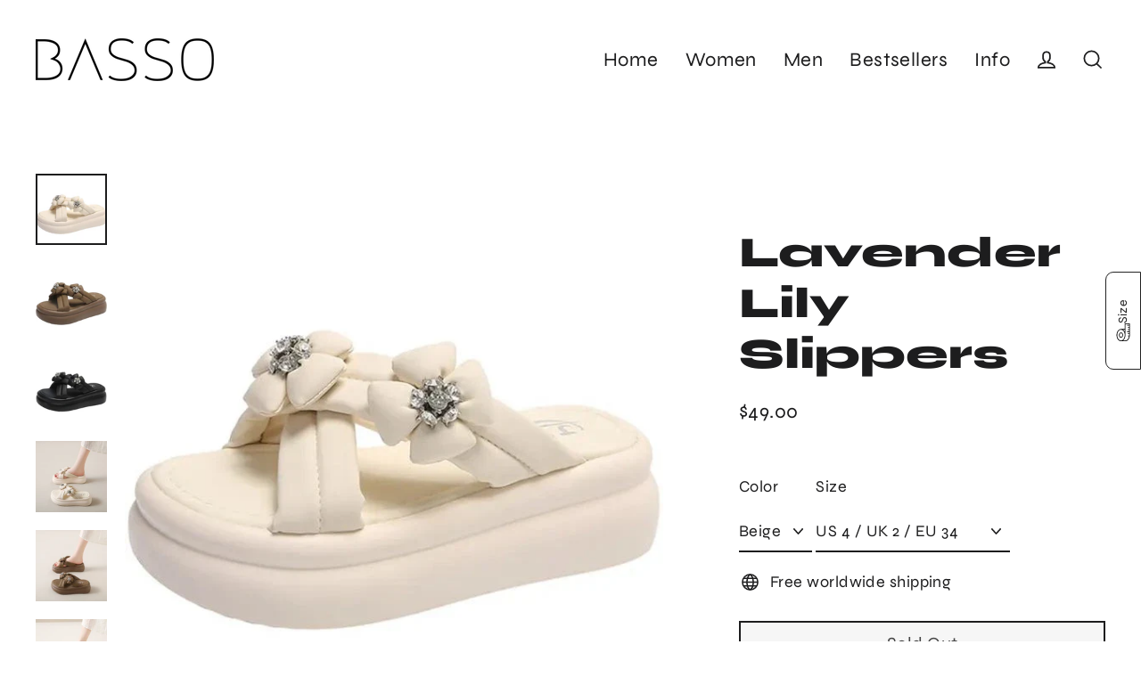

--- FILE ---
content_type: text/html; charset=utf-8
request_url: https://basso.co/products/lavender-lily-slippers
body_size: 38074
content:
<!doctype html>
<html class="no-js" lang="en" dir="ltr">
<head>
<!-- "snippets/limespot.liquid" was not rendered, the associated app was uninstalled -->

 
  <meta charset="utf-8">
  <meta http-equiv="X-UA-Compatible" content="IE=edge">
  <meta name="viewport" content="width=device-width,initial-scale=1">
  <meta name="theme-color" content="#ffd1dc">
  <link rel="canonical" href="https://basso.co/products/lavender-lily-slippers">
  <link rel="preconnect" href="https://cdn.shopify.com" crossorigin>
  <link rel="preconnect" href="https://fonts.shopifycdn.com" crossorigin>
  <link rel="dns-prefetch" href="https://ajax.googleapis.com">
  <link rel="dns-prefetch" href="https://maps.googleapis.com">
  <link rel="dns-prefetch" href="https://maps.gstatic.com"><link rel="shortcut icon" href="//basso.co/cdn/shop/files/bassofavicon32x32_32x32.webp?v=1667214049" type="image/png" /><title>Lavender Lily Slippers
&ndash; BASSO
</title>
<meta name="description" content="BASSO Exclusive. Not available in stores. Outsole Material: Rubber Upper Material: Faux Leather Heel Height: Height (3cm-5cm) Fit smaller than usual!  "><meta property="og:site_name" content="BASSO">
  <meta property="og:url" content="https://basso.co/products/lavender-lily-slippers">
  <meta property="og:title" content="Lavender Lily Slippers">
  <meta property="og:type" content="product">
  <meta property="og:description" content="BASSO Exclusive. Not available in stores. Outsole Material: Rubber Upper Material: Faux Leather Heel Height: Height (3cm-5cm) Fit smaller than usual!  "><meta property="og:image" content="http://basso.co/cdn/shop/files/v-Beige__-477694401_1200x1200.webp?v=1715394652"><meta property="og:image" content="http://basso.co/cdn/shop/files/v-Brown__-631270512_1200x1200.webp?v=1715427156"><meta property="og:image" content="http://basso.co/cdn/shop/files/v-Black__-484361978_1200x1200.webp?v=1715427156">
  <meta property="og:image:secure_url" content="https://basso.co/cdn/shop/files/v-Beige__-477694401_1200x1200.webp?v=1715394652"><meta property="og:image:secure_url" content="https://basso.co/cdn/shop/files/v-Brown__-631270512_1200x1200.webp?v=1715427156"><meta property="og:image:secure_url" content="https://basso.co/cdn/shop/files/v-Black__-484361978_1200x1200.webp?v=1715427156">
  <meta name="twitter:site" content="@">
  <meta name="twitter:card" content="summary_large_image">
  <meta name="twitter:title" content="Lavender Lily Slippers">
  <meta name="twitter:description" content="BASSO Exclusive. Not available in stores. Outsole Material: Rubber Upper Material: Faux Leather Heel Height: Height (3cm-5cm) Fit smaller than usual!  ">
<script>window.performance && window.performance.mark && window.performance.mark('shopify.content_for_header.start');</script><meta id="shopify-digital-wallet" name="shopify-digital-wallet" content="/17182067/digital_wallets/dialog">
<meta name="shopify-checkout-api-token" content="712fbe3636ec60fe96ec81220b6cafb7">
<meta id="in-context-paypal-metadata" data-shop-id="17182067" data-venmo-supported="true" data-environment="production" data-locale="en_US" data-paypal-v4="true" data-currency="USD">
<link rel="alternate" hreflang="x-default" href="https://basso.co/products/lavender-lily-slippers">
<link rel="alternate" hreflang="en" href="https://basso.co/products/lavender-lily-slippers">
<link rel="alternate" hreflang="fr" href="https://basso.co/fr/products/lavender-lily-slippers">
<link rel="alternate" hreflang="de" href="https://basso.co/de/products/lavender-lily-slippers">
<link rel="alternate" hreflang="it" href="https://basso.co/it/products/lavender-lily-slippers">
<link rel="alternate" hreflang="es" href="https://basso.co/es/products/lavender-lily-slippers">
<link rel="alternate" type="application/json+oembed" href="https://basso.co/products/lavender-lily-slippers.oembed">
<script async="async" src="/checkouts/internal/preloads.js?locale=en-US"></script>
<link rel="preconnect" href="https://shop.app" crossorigin="anonymous">
<script async="async" src="https://shop.app/checkouts/internal/preloads.js?locale=en-US&shop_id=17182067" crossorigin="anonymous"></script>
<script id="apple-pay-shop-capabilities" type="application/json">{"shopId":17182067,"countryCode":"US","currencyCode":"USD","merchantCapabilities":["supports3DS"],"merchantId":"gid:\/\/shopify\/Shop\/17182067","merchantName":"BASSO","requiredBillingContactFields":["postalAddress","email","phone"],"requiredShippingContactFields":["postalAddress","email","phone"],"shippingType":"shipping","supportedNetworks":["visa","masterCard","amex","discover","elo","jcb"],"total":{"type":"pending","label":"BASSO","amount":"1.00"},"shopifyPaymentsEnabled":true,"supportsSubscriptions":true}</script>
<script id="shopify-features" type="application/json">{"accessToken":"712fbe3636ec60fe96ec81220b6cafb7","betas":["rich-media-storefront-analytics"],"domain":"basso.co","predictiveSearch":true,"shopId":17182067,"locale":"en"}</script>
<script>var Shopify = Shopify || {};
Shopify.shop = "basso-official.myshopify.com";
Shopify.locale = "en";
Shopify.currency = {"active":"USD","rate":"1.0"};
Shopify.country = "US";
Shopify.theme = {"name":"Post Thanksgiving Sale","id":133642518684,"schema_name":"Streamline","schema_version":"6.1.0","theme_store_id":null,"role":"main"};
Shopify.theme.handle = "null";
Shopify.theme.style = {"id":null,"handle":null};
Shopify.cdnHost = "basso.co/cdn";
Shopify.routes = Shopify.routes || {};
Shopify.routes.root = "/";</script>
<script type="module">!function(o){(o.Shopify=o.Shopify||{}).modules=!0}(window);</script>
<script>!function(o){function n(){var o=[];function n(){o.push(Array.prototype.slice.apply(arguments))}return n.q=o,n}var t=o.Shopify=o.Shopify||{};t.loadFeatures=n(),t.autoloadFeatures=n()}(window);</script>
<script>
  window.ShopifyPay = window.ShopifyPay || {};
  window.ShopifyPay.apiHost = "shop.app\/pay";
  window.ShopifyPay.redirectState = null;
</script>
<script id="shop-js-analytics" type="application/json">{"pageType":"product"}</script>
<script defer="defer" async type="module" src="//basso.co/cdn/shopifycloud/shop-js/modules/v2/client.init-shop-cart-sync_BT-GjEfc.en.esm.js"></script>
<script defer="defer" async type="module" src="//basso.co/cdn/shopifycloud/shop-js/modules/v2/chunk.common_D58fp_Oc.esm.js"></script>
<script defer="defer" async type="module" src="//basso.co/cdn/shopifycloud/shop-js/modules/v2/chunk.modal_xMitdFEc.esm.js"></script>
<script type="module">
  await import("//basso.co/cdn/shopifycloud/shop-js/modules/v2/client.init-shop-cart-sync_BT-GjEfc.en.esm.js");
await import("//basso.co/cdn/shopifycloud/shop-js/modules/v2/chunk.common_D58fp_Oc.esm.js");
await import("//basso.co/cdn/shopifycloud/shop-js/modules/v2/chunk.modal_xMitdFEc.esm.js");

  window.Shopify.SignInWithShop?.initShopCartSync?.({"fedCMEnabled":true,"windoidEnabled":true});

</script>
<script defer="defer" async type="module" src="//basso.co/cdn/shopifycloud/shop-js/modules/v2/client.payment-terms_Ci9AEqFq.en.esm.js"></script>
<script defer="defer" async type="module" src="//basso.co/cdn/shopifycloud/shop-js/modules/v2/chunk.common_D58fp_Oc.esm.js"></script>
<script defer="defer" async type="module" src="//basso.co/cdn/shopifycloud/shop-js/modules/v2/chunk.modal_xMitdFEc.esm.js"></script>
<script type="module">
  await import("//basso.co/cdn/shopifycloud/shop-js/modules/v2/client.payment-terms_Ci9AEqFq.en.esm.js");
await import("//basso.co/cdn/shopifycloud/shop-js/modules/v2/chunk.common_D58fp_Oc.esm.js");
await import("//basso.co/cdn/shopifycloud/shop-js/modules/v2/chunk.modal_xMitdFEc.esm.js");

  
</script>
<script>
  window.Shopify = window.Shopify || {};
  if (!window.Shopify.featureAssets) window.Shopify.featureAssets = {};
  window.Shopify.featureAssets['shop-js'] = {"shop-cart-sync":["modules/v2/client.shop-cart-sync_DZOKe7Ll.en.esm.js","modules/v2/chunk.common_D58fp_Oc.esm.js","modules/v2/chunk.modal_xMitdFEc.esm.js"],"init-fed-cm":["modules/v2/client.init-fed-cm_B6oLuCjv.en.esm.js","modules/v2/chunk.common_D58fp_Oc.esm.js","modules/v2/chunk.modal_xMitdFEc.esm.js"],"shop-cash-offers":["modules/v2/client.shop-cash-offers_D2sdYoxE.en.esm.js","modules/v2/chunk.common_D58fp_Oc.esm.js","modules/v2/chunk.modal_xMitdFEc.esm.js"],"shop-login-button":["modules/v2/client.shop-login-button_QeVjl5Y3.en.esm.js","modules/v2/chunk.common_D58fp_Oc.esm.js","modules/v2/chunk.modal_xMitdFEc.esm.js"],"pay-button":["modules/v2/client.pay-button_DXTOsIq6.en.esm.js","modules/v2/chunk.common_D58fp_Oc.esm.js","modules/v2/chunk.modal_xMitdFEc.esm.js"],"shop-button":["modules/v2/client.shop-button_DQZHx9pm.en.esm.js","modules/v2/chunk.common_D58fp_Oc.esm.js","modules/v2/chunk.modal_xMitdFEc.esm.js"],"avatar":["modules/v2/client.avatar_BTnouDA3.en.esm.js"],"init-windoid":["modules/v2/client.init-windoid_CR1B-cfM.en.esm.js","modules/v2/chunk.common_D58fp_Oc.esm.js","modules/v2/chunk.modal_xMitdFEc.esm.js"],"init-shop-for-new-customer-accounts":["modules/v2/client.init-shop-for-new-customer-accounts_C_vY_xzh.en.esm.js","modules/v2/client.shop-login-button_QeVjl5Y3.en.esm.js","modules/v2/chunk.common_D58fp_Oc.esm.js","modules/v2/chunk.modal_xMitdFEc.esm.js"],"init-shop-email-lookup-coordinator":["modules/v2/client.init-shop-email-lookup-coordinator_BI7n9ZSv.en.esm.js","modules/v2/chunk.common_D58fp_Oc.esm.js","modules/v2/chunk.modal_xMitdFEc.esm.js"],"init-shop-cart-sync":["modules/v2/client.init-shop-cart-sync_BT-GjEfc.en.esm.js","modules/v2/chunk.common_D58fp_Oc.esm.js","modules/v2/chunk.modal_xMitdFEc.esm.js"],"shop-toast-manager":["modules/v2/client.shop-toast-manager_DiYdP3xc.en.esm.js","modules/v2/chunk.common_D58fp_Oc.esm.js","modules/v2/chunk.modal_xMitdFEc.esm.js"],"init-customer-accounts":["modules/v2/client.init-customer-accounts_D9ZNqS-Q.en.esm.js","modules/v2/client.shop-login-button_QeVjl5Y3.en.esm.js","modules/v2/chunk.common_D58fp_Oc.esm.js","modules/v2/chunk.modal_xMitdFEc.esm.js"],"init-customer-accounts-sign-up":["modules/v2/client.init-customer-accounts-sign-up_iGw4briv.en.esm.js","modules/v2/client.shop-login-button_QeVjl5Y3.en.esm.js","modules/v2/chunk.common_D58fp_Oc.esm.js","modules/v2/chunk.modal_xMitdFEc.esm.js"],"shop-follow-button":["modules/v2/client.shop-follow-button_CqMgW2wH.en.esm.js","modules/v2/chunk.common_D58fp_Oc.esm.js","modules/v2/chunk.modal_xMitdFEc.esm.js"],"checkout-modal":["modules/v2/client.checkout-modal_xHeaAweL.en.esm.js","modules/v2/chunk.common_D58fp_Oc.esm.js","modules/v2/chunk.modal_xMitdFEc.esm.js"],"shop-login":["modules/v2/client.shop-login_D91U-Q7h.en.esm.js","modules/v2/chunk.common_D58fp_Oc.esm.js","modules/v2/chunk.modal_xMitdFEc.esm.js"],"lead-capture":["modules/v2/client.lead-capture_BJmE1dJe.en.esm.js","modules/v2/chunk.common_D58fp_Oc.esm.js","modules/v2/chunk.modal_xMitdFEc.esm.js"],"payment-terms":["modules/v2/client.payment-terms_Ci9AEqFq.en.esm.js","modules/v2/chunk.common_D58fp_Oc.esm.js","modules/v2/chunk.modal_xMitdFEc.esm.js"]};
</script>
<script>(function() {
  var isLoaded = false;
  function asyncLoad() {
    if (isLoaded) return;
    isLoaded = true;
    var urls = ["\/\/cdn.shopify.com\/proxy\/87e570d460beaa60ed75873eaf80d300537d98ff03ecd6dca4ac3f0ac9ebfdea\/aicg-fe.fiidom.com\/shopify\/assets\/storefront\/features.js?shop=basso-official.myshopify.com\u0026sp-cache-control=cHVibGljLCBtYXgtYWdlPTkwMA","https:\/\/cdn.nfcube.com\/instafeed-34c688048766c6a08620b2eb31bde828.js?shop=basso-official.myshopify.com"];
    for (var i = 0; i < urls.length; i++) {
      var s = document.createElement('script');
      s.type = 'text/javascript';
      s.async = true;
      s.src = urls[i];
      var x = document.getElementsByTagName('script')[0];
      x.parentNode.insertBefore(s, x);
    }
  };
  if(window.attachEvent) {
    window.attachEvent('onload', asyncLoad);
  } else {
    window.addEventListener('load', asyncLoad, false);
  }
})();</script>
<script id="__st">var __st={"a":17182067,"offset":-21600,"reqid":"582d4b18-9ef8-483e-95ec-b58b0b36539e-1769456840","pageurl":"basso.co\/products\/lavender-lily-slippers","u":"8e3e5b81e517","p":"product","rtyp":"product","rid":8068658921628};</script>
<script>window.ShopifyPaypalV4VisibilityTracking = true;</script>
<script id="captcha-bootstrap">!function(){'use strict';const t='contact',e='account',n='new_comment',o=[[t,t],['blogs',n],['comments',n],[t,'customer']],c=[[e,'customer_login'],[e,'guest_login'],[e,'recover_customer_password'],[e,'create_customer']],r=t=>t.map((([t,e])=>`form[action*='/${t}']:not([data-nocaptcha='true']) input[name='form_type'][value='${e}']`)).join(','),a=t=>()=>t?[...document.querySelectorAll(t)].map((t=>t.form)):[];function s(){const t=[...o],e=r(t);return a(e)}const i='password',u='form_key',d=['recaptcha-v3-token','g-recaptcha-response','h-captcha-response',i],f=()=>{try{return window.sessionStorage}catch{return}},m='__shopify_v',_=t=>t.elements[u];function p(t,e,n=!1){try{const o=window.sessionStorage,c=JSON.parse(o.getItem(e)),{data:r}=function(t){const{data:e,action:n}=t;return t[m]||n?{data:e,action:n}:{data:t,action:n}}(c);for(const[e,n]of Object.entries(r))t.elements[e]&&(t.elements[e].value=n);n&&o.removeItem(e)}catch(o){console.error('form repopulation failed',{error:o})}}const l='form_type',E='cptcha';function T(t){t.dataset[E]=!0}const w=window,h=w.document,L='Shopify',v='ce_forms',y='captcha';let A=!1;((t,e)=>{const n=(g='f06e6c50-85a8-45c8-87d0-21a2b65856fe',I='https://cdn.shopify.com/shopifycloud/storefront-forms-hcaptcha/ce_storefront_forms_captcha_hcaptcha.v1.5.2.iife.js',D={infoText:'Protected by hCaptcha',privacyText:'Privacy',termsText:'Terms'},(t,e,n)=>{const o=w[L][v],c=o.bindForm;if(c)return c(t,g,e,D).then(n);var r;o.q.push([[t,g,e,D],n]),r=I,A||(h.body.append(Object.assign(h.createElement('script'),{id:'captcha-provider',async:!0,src:r})),A=!0)});var g,I,D;w[L]=w[L]||{},w[L][v]=w[L][v]||{},w[L][v].q=[],w[L][y]=w[L][y]||{},w[L][y].protect=function(t,e){n(t,void 0,e),T(t)},Object.freeze(w[L][y]),function(t,e,n,w,h,L){const[v,y,A,g]=function(t,e,n){const i=e?o:[],u=t?c:[],d=[...i,...u],f=r(d),m=r(i),_=r(d.filter((([t,e])=>n.includes(e))));return[a(f),a(m),a(_),s()]}(w,h,L),I=t=>{const e=t.target;return e instanceof HTMLFormElement?e:e&&e.form},D=t=>v().includes(t);t.addEventListener('submit',(t=>{const e=I(t);if(!e)return;const n=D(e)&&!e.dataset.hcaptchaBound&&!e.dataset.recaptchaBound,o=_(e),c=g().includes(e)&&(!o||!o.value);(n||c)&&t.preventDefault(),c&&!n&&(function(t){try{if(!f())return;!function(t){const e=f();if(!e)return;const n=_(t);if(!n)return;const o=n.value;o&&e.removeItem(o)}(t);const e=Array.from(Array(32),(()=>Math.random().toString(36)[2])).join('');!function(t,e){_(t)||t.append(Object.assign(document.createElement('input'),{type:'hidden',name:u})),t.elements[u].value=e}(t,e),function(t,e){const n=f();if(!n)return;const o=[...t.querySelectorAll(`input[type='${i}']`)].map((({name:t})=>t)),c=[...d,...o],r={};for(const[a,s]of new FormData(t).entries())c.includes(a)||(r[a]=s);n.setItem(e,JSON.stringify({[m]:1,action:t.action,data:r}))}(t,e)}catch(e){console.error('failed to persist form',e)}}(e),e.submit())}));const S=(t,e)=>{t&&!t.dataset[E]&&(n(t,e.some((e=>e===t))),T(t))};for(const o of['focusin','change'])t.addEventListener(o,(t=>{const e=I(t);D(e)&&S(e,y())}));const B=e.get('form_key'),M=e.get(l),P=B&&M;t.addEventListener('DOMContentLoaded',(()=>{const t=y();if(P)for(const e of t)e.elements[l].value===M&&p(e,B);[...new Set([...A(),...v().filter((t=>'true'===t.dataset.shopifyCaptcha))])].forEach((e=>S(e,t)))}))}(h,new URLSearchParams(w.location.search),n,t,e,['guest_login'])})(!0,!0)}();</script>
<script integrity="sha256-4kQ18oKyAcykRKYeNunJcIwy7WH5gtpwJnB7kiuLZ1E=" data-source-attribution="shopify.loadfeatures" defer="defer" src="//basso.co/cdn/shopifycloud/storefront/assets/storefront/load_feature-a0a9edcb.js" crossorigin="anonymous"></script>
<script crossorigin="anonymous" defer="defer" src="//basso.co/cdn/shopifycloud/storefront/assets/shopify_pay/storefront-65b4c6d7.js?v=20250812"></script>
<script data-source-attribution="shopify.dynamic_checkout.dynamic.init">var Shopify=Shopify||{};Shopify.PaymentButton=Shopify.PaymentButton||{isStorefrontPortableWallets:!0,init:function(){window.Shopify.PaymentButton.init=function(){};var t=document.createElement("script");t.src="https://basso.co/cdn/shopifycloud/portable-wallets/latest/portable-wallets.en.js",t.type="module",document.head.appendChild(t)}};
</script>
<script data-source-attribution="shopify.dynamic_checkout.buyer_consent">
  function portableWalletsHideBuyerConsent(e){var t=document.getElementById("shopify-buyer-consent"),n=document.getElementById("shopify-subscription-policy-button");t&&n&&(t.classList.add("hidden"),t.setAttribute("aria-hidden","true"),n.removeEventListener("click",e))}function portableWalletsShowBuyerConsent(e){var t=document.getElementById("shopify-buyer-consent"),n=document.getElementById("shopify-subscription-policy-button");t&&n&&(t.classList.remove("hidden"),t.removeAttribute("aria-hidden"),n.addEventListener("click",e))}window.Shopify?.PaymentButton&&(window.Shopify.PaymentButton.hideBuyerConsent=portableWalletsHideBuyerConsent,window.Shopify.PaymentButton.showBuyerConsent=portableWalletsShowBuyerConsent);
</script>
<script>
  function portableWalletsCleanup(e){e&&e.src&&console.error("Failed to load portable wallets script "+e.src);var t=document.querySelectorAll("shopify-accelerated-checkout .shopify-payment-button__skeleton, shopify-accelerated-checkout-cart .wallet-cart-button__skeleton"),e=document.getElementById("shopify-buyer-consent");for(let e=0;e<t.length;e++)t[e].remove();e&&e.remove()}function portableWalletsNotLoadedAsModule(e){e instanceof ErrorEvent&&"string"==typeof e.message&&e.message.includes("import.meta")&&"string"==typeof e.filename&&e.filename.includes("portable-wallets")&&(window.removeEventListener("error",portableWalletsNotLoadedAsModule),window.Shopify.PaymentButton.failedToLoad=e,"loading"===document.readyState?document.addEventListener("DOMContentLoaded",window.Shopify.PaymentButton.init):window.Shopify.PaymentButton.init())}window.addEventListener("error",portableWalletsNotLoadedAsModule);
</script>

<script type="module" src="https://basso.co/cdn/shopifycloud/portable-wallets/latest/portable-wallets.en.js" onError="portableWalletsCleanup(this)" crossorigin="anonymous"></script>
<script nomodule>
  document.addEventListener("DOMContentLoaded", portableWalletsCleanup);
</script>

<link id="shopify-accelerated-checkout-styles" rel="stylesheet" media="screen" href="https://basso.co/cdn/shopifycloud/portable-wallets/latest/accelerated-checkout-backwards-compat.css" crossorigin="anonymous">
<style id="shopify-accelerated-checkout-cart">
        #shopify-buyer-consent {
  margin-top: 1em;
  display: inline-block;
  width: 100%;
}

#shopify-buyer-consent.hidden {
  display: none;
}

#shopify-subscription-policy-button {
  background: none;
  border: none;
  padding: 0;
  text-decoration: underline;
  font-size: inherit;
  cursor: pointer;
}

#shopify-subscription-policy-button::before {
  box-shadow: none;
}

      </style>

<script>window.performance && window.performance.mark && window.performance.mark('shopify.content_for_header.end');</script>

  <script>
    var theme = {
      stylesheet: "//basso.co/cdn/shop/t/184/assets/theme.css?v=11914998334464567801765101845",
      template: "product",
      routes: {
        home: "/",
        cart: "/cart.js",
        cartPage: "/cart",
        cartAdd: "/cart/add.js",
        cartChange: "/cart/change.js"
      },
      strings: {
        addToCart: "Add to cart",
        soldOut: "Sold Out",
        unavailable: "Unavailable",
        regularPrice: "Regular price",
        salePrice: "Sale price",
        inStockLabel: "In stock, ready to ship",
        oneStockLabel: "Low stock - [count] item left",
        otherStockLabel: "Low stock - [count] items left",
        willNotShipUntil: "Ready to ship [date]",
        willBeInStockAfter: "Back in stock [date]",
        waitingForStock: "Inventory on the way",
        cartItems: "[count] items",
        cartConfirmDelete: "Are you sure you want to remove this item?",
        cartTermsConfirmation: "You must agree with the terms and conditions of sales to check out"
      },
      settings: {
        cartType: "sticky",
        isCustomerTemplate: false,
        moneyFormat: "\u003cspan class=money\u003e${{amount}}\u003c\/span\u003e",
        quickView: false,
        hoverProductGrid: false,
        themeName: 'Streamline',
        themeVersion: "6.1.0"
      }
    };

    document.documentElement.className = document.documentElement.className.replace('no-js', 'js');
  </script><style data-shopify>:root {
    --typeHeaderPrimary: Syne;
    --typeHeaderFallback: sans-serif;
    --typeHeaderSize: 48px;
    --typeHeaderStyle: normal;
    --typeHeaderWeight: 800;
    --typeHeaderLineHeight: 1.2;
    --typeHeaderSpacing: 0.0em;

    --typeBasePrimary:Syne;
    --typeBaseFallback:sans-serif;
    --typeBaseSize: 18px;
    --typeBaseWeight: 400;
    --typeBaseStyle: normal;
    --typeBaseSpacing: 0.025em;
    --typeBaseLineHeight: 1.5;

    
      --buttonRadius: 0px;
    

    --iconWeight: 4px;
    --iconLinecaps: miter;
  }

  

  .hero {
    background-image: linear-gradient(100deg, #dde5df 40%, #ffffff 63%, #dde5df 79%);
  }

  .placeholder-content,
  .image-wrap,
  .skrim__link,
  .pswp__img--placeholder {
    background-image: linear-gradient(100deg, rgba(0,0,0,0) 40%, rgba(0, 0, 0, 0.0) 63%, rgba(0,0,0,0) 79%);
  }</style><style>
  @font-face {
  font-family: Syne;
  font-weight: 800;
  font-style: normal;
  font-display: swap;
  src: url("//basso.co/cdn/fonts/syne/syne_n8.49bf155ca6064781c5b84cd1f9fc4bebf5ee7552.woff2") format("woff2"),
       url("//basso.co/cdn/fonts/syne/syne_n8.3057e548885d283ffe1fea40ba9872191e0da5b1.woff") format("woff");
}

  @font-face {
  font-family: Syne;
  font-weight: 400;
  font-style: normal;
  font-display: swap;
  src: url("//basso.co/cdn/fonts/syne/syne_n4.b88e400e60fde51acd23784507dc72a10cff7882.woff2") format("woff2"),
       url("//basso.co/cdn/fonts/syne/syne_n4.fc46970f0481adc9a91ff9453a41482f867a751c.woff") format("woff");
}


  @font-face {
  font-family: Syne;
  font-weight: 700;
  font-style: normal;
  font-display: swap;
  src: url("//basso.co/cdn/fonts/syne/syne_n7.71bcf7e9318b7a8ce2a714f6d6108b998ecf2290.woff2") format("woff2"),
       url("//basso.co/cdn/fonts/syne/syne_n7.7c2f6db20e5c34357b8b752313646e67963ba59e.woff") format("woff");
}

  
  

  body,
  input,
  textarea,
  button,
  select {
    -webkit-font-smoothing: antialiased;
    -webkit-text-size-adjust: 100%;
    text-rendering: optimizeSpeed;
    font-family: var(--typeBasePrimary), var(--typeBaseFallback);
    font-size: calc(var(--typeBaseSize) * 0.85);
    font-weight: var(--typeBaseWeight);
    font-style: var(--typeBaseStyle);
    letter-spacing: var(--typeBaseSpacing);
    line-height: var(--typeBaseLineHeight);
  }

  @media only screen and (min-width: 769px) {
    body,
    input,
    textarea,
    button,
    select {
      font-size: var(--typeBaseSize);
    }
  }

  .page-container,
  .overscroll-loader {
    display: none;
  }

  h1, .h1,
  h3, .h3,
  h4, .h4,
  h5, .h5,
  h6, .h6,
  .section-header__title,
  .spr-header-title.spr-header-title {
    font-family: var(--typeHeaderPrimary), var(--typeHeaderFallback);
    font-weight: var(--typeHeaderWeight);
    font-style: normal;
    letter-spacing: var(--typeHeaderSpacing);
    line-height: var(--typeHeaderLineHeight);
    word-break: break-word;

    
  }

  h2, .h2 {
    font-family: var(--typeBasePrimary), var(--typeBaseFallback);
    font-weight: var(--typeBaseWeight);
    letter-spacing: var(--typeBaseSpacing);
    line-height: var(--typeBaseLineHeight);
  }

  
  @keyframes pulse-fade {
    0% {
      opacity: 0;
    }
    50% {
      opacity: 1;
    }
    100% {
      opacity: 0;
    }
  }

  .splash-screen {
    box-sizing: border-box;
    display: flex;
    position: fixed;
    left: 0;
    top: 0;
    right: 0;
    bottom: 0;
    align-items: center;
    justify-content: center;
    z-index: 10001;
    background-color: #ffffff;
  }

  .splash-screen__loader {
    max-width: 80px;
  }

  @media only screen and (min-width: 769px) {
    .splash-screen__loader {
      max-width: 400px;
    }
  }

  .splash-screen img {
    display: block;
    max-width: 100%;
    border: 0 none;
    animation: pulse-fade 0.4s infinite linear;
  }

  .loader-text {
    letter-spacing: 0.2em;
    font-size: 1.5em;
    text-transform: uppercase;
    animation: pulse-fade 0.4s infinite linear;
  }

  .loader-logo {
    display: none;
    position: fixed;
    left: 0;
    top: 0;
    right: 0;
    bottom: 0;
    align-items: center;
    justify-content: center;
    background-color: #ffffff;
    z-index: 6000;
  }

  .loader-logo__img {
    display: block;
  }

  .transition-body {
    opacity: 0;
  }

  .btn--loading span:after {
    content: "Loading";
  }
</style>
<link href="//basso.co/cdn/shop/t/184/assets/theme.css?v=11914998334464567801765101845" rel="stylesheet" type="text/css" media="all" />
<link rel="stylesheet" href="//basso.co/cdn/shop/t/184/assets/country-flags.css"><script src="//basso.co/cdn/shop/t/184/assets/vendor-v6.js" defer="defer"></script>
  <script src="//basso.co/cdn/shop/t/184/assets/theme.js?v=44077091575873077401708023740" defer="defer"></script>

	<script>var loox_global_hash = '1765429461333';</script><script>var loox_pop_active = true;var loox_pop_display = {"home_page":false,"product_page":true,"cart_page":false,"other_pages":false};</script><style>.loox-reviews-default { max-width: 1200px; margin: 0 auto; }.loox-rating .loox-icon { color:#ffe9a1; }
:root { --lxs-rating-icon-color: #ffe9a1; }</style>
<meta name="google-site-verification" content="47zTWWbAfH8X0mcIC2etuegKwEP3KrQl_ZzhvRS-SIY" />

<script>
    
    
    
    
    var gsf_conversion_data = {page_type : 'product', event : 'view_item', data : {product_data : [{variant_id : 43672849055900, product_id : 8068658921628, name : "Lavender Lily Slippers", price : "49.00", currency : "USD", sku : "14:771;200000124:100010481", brand : "BASSO", variant : "Beige / US 4 / UK 2 / EU 34", category : "Slippers", quantity : "0" }], total_price : "49.00", shop_currency : "USD"}};
    
</script>
<!-- BEGIN app block: shopify://apps/mp-size-chart-size-guide/blocks/app-embed/305100b1-3599-492a-a54d-54f196ff1f94 -->


  
  
  
  
  
  

  

  

  

  

  
    
    <!-- BEGIN app snippet: init-data --><script type="application/json" data-cfasync='false' class='mpSizeChart-script'>
  {
    "appData": {"appStatus":true,"isRemoveBranding":true,"campaigns":[{"id":"N4imPrtp5nsxtqmgUDeR","countries_all":true,"collectionPageInlinePosition":"after","countries":[],"showOnAllCollectionsPages":"SHOW_ALL","showOnHomePage":false,"homePageInlinePosition":"after","showOnCollectionPage":false,"productIds":[],"collectionPagePosition":"","collectionIds":[],"smartSelector":false,"shopDomain":"basso-official.myshopify.com","position":"","shopId":"L4C7l8sP0PRzleUqjCH6","inlinePosition":"after","homePagePosition":"","createdAt":"2024-01-26T02:14:48.179Z","displayType":"AUTOMATED","name":"Women Size Chart ","conditions":{"type":"ANY","conditions":[{"type":"COLLECTION","operation":"EQUALS","value":"Boots"},{"type":"COLLECTION","operation":"EQUALS","value":"High Heels"},{"type":"COLLECTION","operation":"EQUALS","value":"Sandals and Slippers"},{"type":"COLLECTION","operation":"EQUALS","value":"Women's Sneakers"}]},"status":true,"priority":10,"click":5478}],"metaFieldLength":1,"settings":{"buttonOrder":"iconText","showAdvanced":true,"applyBEMCss":true,"displayType":"float-button","position":".product-block--sales-point","linkText":"Size","buttonPosition":"middle-right","buttonInlinePosition":"custom","buttonRotation":true,"buttonWidth":"110","buttonHeight":"40","buttonBorderRadius":9,"inlinePosition":"before","showMobile":true,"mobilePosition":"top","hideText":true,"linkBgColor":"#FFFFFF","linkTextColor":"#232323","linkIcon":"https://cdn1.avada.io/sizechart/002-ruler-1.svg","customIcon":false,"modalHeader":"Size guides","modalPosition":"modal-center","modalBgColor":"#FFFFFF","modalTextColor":"#232323","modalOverlayColor":"#7b7b7b","modalBorderRadius":8,"modalShadow":true,"enableGa":false,"customCss":"","tableAnimation":true,"tableHoverColor":"#FFFFFF","homePagePosition":"","homePageInlinePosition":"after","collectionPagePosition":"","collectionPageInlinePosition":"after","mediaVideoSize":50,"mediaImageSize":50,"reminderTime":15,"reminderContent":"Refer to Size Chart for easy size selection","modalWidth":95,"modalHeight":64,"modalTop":18,"modalLeft":8,"modalRight":0,"id":"P9YSegf4Ra1dDGgoliqQ","hasCustomCss":true,"shopDomain":"basso-official.myshopify.com","shopId":"L4C7l8sP0PRzleUqjCH6","disableWatermark":false,"createdAt":{"_seconds":1639512921,"_nanoseconds":980000000}},"shopId":"L4C7l8sP0PRzleUqjCH6","lastUpdated":"2025-02-18T18:27:31.841Z"},
    "campaignsList": [[{"id":"N4imPrtp5nsxtqmgUDeR","contentConfigs":[{"position":0,"value":"<h3 style=\"font-weight: 600; font-size: 1.8rem;\">Women's Shoes Size Chart</h3><p><strong style=\"color: rgb(255, 0, 0);\">Fits smaller than usual! Consider to choose one size up.&nbsp;</strong></p>","selected":false,"chosen":false},{"position":1,"value":"<table style=\"width: 100%\"><tbody><tr><th>FOOT LENGTH</th><th>EU SIZE</th><th>UK SIZE</th><th>US SIZE</th></tr><tr><td style=\"background-color: rgb(217, 217, 217);\"><strong>22</strong></td><td style=\"background-color: rgb(217, 217, 217);\">34</td><td style=\"background-color: rgb(217, 217, 217);\">2</td><td style=\"background-color: rgb(217, 217, 217);\">4</td></tr><tr><td><strong>22.5</strong></td><td>35</td><td>2.5</td><td>4.5</td></tr><tr><td style=\"background-color: rgb(217, 217, 217);\"><strong>23</strong></td><td style=\"background-color: rgb(217, 217, 217);\">36</td><td style=\"background-color: rgb(217, 217, 217);\">3.5</td><td style=\"background-color: rgb(217, 217, 217);\">5.5</td></tr><tr><td><strong>23.5</strong></td><td>37</td><td>4</td><td>6</td></tr><tr><td style=\"background-color: rgb(217, 217, 217);\"><strong>24</strong></td><td style=\"background-color: rgb(217, 217, 217);\">38</td><td style=\"background-color: rgb(217, 217, 217);\">5</td><td style=\"background-color: rgb(217, 217, 217);\">7</td></tr><tr><td><strong>24.5</strong></td><td>39</td><td>6</td><td>8</td></tr><tr><td style=\"background-color: rgb(217, 217, 217);\"><strong>25</strong></td><td style=\"background-color: rgb(217, 217, 217);\">40</td><td style=\"background-color: rgb(217, 217, 217);\">6.5</td><td style=\"background-color: rgb(217, 217, 217);\">8.5</td></tr><tr><td><strong>25.5</strong></td><td>41</td><td>7</td><td>9</td></tr><tr><td style=\"background-color: rgb(217, 217, 217);\"><strong>26</strong></td><td style=\"background-color: rgb(217, 217, 217);\">42</td><td style=\"background-color: rgb(217, 217, 217);\">8</td><td style=\"background-color: rgb(217, 217, 217);\">10</td></tr><tr><td><strong>26.5</strong></td><td>43</td><td>9</td><td>11</td></tr><tr><td style=\"background-color: rgb(217, 217, 217);\"><strong>27</strong></td><td style=\"background-color: rgb(217, 217, 217);\">44</td><td style=\"background-color: rgb(217, 217, 217);\">10</td><td style=\"background-color: rgb(217, 217, 217);\">12</td></tr><tr><td><strong>27.5</strong></td><td>45</td><td>11</td><td>13</td></tr><tr><td style=\"background-color: rgb(217, 217, 217);\"><strong>28</strong></td><td style=\"background-color: rgb(217, 217, 217);\">46</td><td style=\"background-color: rgb(217, 217, 217);\">12</td><td style=\"background-color: rgb(217, 217, 217);\">14</td></tr><tr><td><strong>28.5</strong></td><td>47</td><td>13</td><td>15</td></tr><tr><td style=\"background-color: rgb(217, 217, 217);\"><strong>29</strong></td><td style=\"background-color: rgb(217, 217, 217);\">48</td><td style=\"background-color: rgb(217, 217, 217);\">14</td><td style=\"background-color: rgb(217, 217, 217);\">16</td></tr></tbody></table>","selected":false,"chosen":false}]}]
],
    "sizingPageBlocks": [],
    "product": {
      "id": 8068658921628,
      "title": "Lavender Lily Slippers",
      "type": "Slippers",
      "vendor": "BASSO",
      "tags": ["11\/5","20","black slippers","black slippers for women","black slippers women","black slippers womens","forever comfort slipper","luxury slippers","New arrival slipper","sexy slippers for women","Slippers for girls","Slippers for women","summer slippers","washable slippers","washable slippers for women","white slippers","women black slippers","women's black slippers","women's slippers black"],
      "handle": "lavender-lily-slippers",
      "collections": [150859743255,411194506,35159212055,32310099991,"all","Best Selling Products","New Arrivals","Sandals and Slippers"]
    },
    "template": "product",
    "collectionId": null,
    "isDesignMode": false
  }
</script>


<script type="text/javascript">
  try {
    const getSC = () => {
      try {
        const el = document.querySelector('.mpSizeChart-script');
        if (!el) throw {message: 'Cannot find script block!'};

        let data;
        try {
          data = JSON.parse(el.textContent);
        } catch (e) {
          throw e
        }

        const {appData, campaignsList, sizingPageBlocks = [], ...props} = data;
        const {sizingPage = {}, ...rest} = appData;
        return {...props, ...rest, campaignsList: campaignsList.flat(), sizingPage: {...sizingPage, blocks: sizingPageBlocks?.flat()}};
      } catch (e) {
        console.warn(e.message)
        return {}
      }
    }

    if (!window?.AVADA_SC) window.AVADA_SC = getSC();
    window.AVADA_SC = {...window.AVADA_SC, ...getSC()};
  } catch (e) {
    console.error('Error assigning Size Chart variables', e);
  }
</script>
<!-- END app snippet -->
    <script src='https://cdn.shopify.com/extensions/019bf982-09b4-7eaa-b7e9-3efdf89e59af/mp-size-chart-size-guide-223/assets/mp-size-chart-main.min.js' defer></script>
  



<!-- END app block --><link href="https://monorail-edge.shopifysvc.com" rel="dns-prefetch">
<script>(function(){if ("sendBeacon" in navigator && "performance" in window) {try {var session_token_from_headers = performance.getEntriesByType('navigation')[0].serverTiming.find(x => x.name == '_s').description;} catch {var session_token_from_headers = undefined;}var session_cookie_matches = document.cookie.match(/_shopify_s=([^;]*)/);var session_token_from_cookie = session_cookie_matches && session_cookie_matches.length === 2 ? session_cookie_matches[1] : "";var session_token = session_token_from_headers || session_token_from_cookie || "";function handle_abandonment_event(e) {var entries = performance.getEntries().filter(function(entry) {return /monorail-edge.shopifysvc.com/.test(entry.name);});if (!window.abandonment_tracked && entries.length === 0) {window.abandonment_tracked = true;var currentMs = Date.now();var navigation_start = performance.timing.navigationStart;var payload = {shop_id: 17182067,url: window.location.href,navigation_start,duration: currentMs - navigation_start,session_token,page_type: "product"};window.navigator.sendBeacon("https://monorail-edge.shopifysvc.com/v1/produce", JSON.stringify({schema_id: "online_store_buyer_site_abandonment/1.1",payload: payload,metadata: {event_created_at_ms: currentMs,event_sent_at_ms: currentMs}}));}}window.addEventListener('pagehide', handle_abandonment_event);}}());</script>
<script id="web-pixels-manager-setup">(function e(e,d,r,n,o){if(void 0===o&&(o={}),!Boolean(null===(a=null===(i=window.Shopify)||void 0===i?void 0:i.analytics)||void 0===a?void 0:a.replayQueue)){var i,a;window.Shopify=window.Shopify||{};var t=window.Shopify;t.analytics=t.analytics||{};var s=t.analytics;s.replayQueue=[],s.publish=function(e,d,r){return s.replayQueue.push([e,d,r]),!0};try{self.performance.mark("wpm:start")}catch(e){}var l=function(){var e={modern:/Edge?\/(1{2}[4-9]|1[2-9]\d|[2-9]\d{2}|\d{4,})\.\d+(\.\d+|)|Firefox\/(1{2}[4-9]|1[2-9]\d|[2-9]\d{2}|\d{4,})\.\d+(\.\d+|)|Chrom(ium|e)\/(9{2}|\d{3,})\.\d+(\.\d+|)|(Maci|X1{2}).+ Version\/(15\.\d+|(1[6-9]|[2-9]\d|\d{3,})\.\d+)([,.]\d+|)( \(\w+\)|)( Mobile\/\w+|) Safari\/|Chrome.+OPR\/(9{2}|\d{3,})\.\d+\.\d+|(CPU[ +]OS|iPhone[ +]OS|CPU[ +]iPhone|CPU IPhone OS|CPU iPad OS)[ +]+(15[._]\d+|(1[6-9]|[2-9]\d|\d{3,})[._]\d+)([._]\d+|)|Android:?[ /-](13[3-9]|1[4-9]\d|[2-9]\d{2}|\d{4,})(\.\d+|)(\.\d+|)|Android.+Firefox\/(13[5-9]|1[4-9]\d|[2-9]\d{2}|\d{4,})\.\d+(\.\d+|)|Android.+Chrom(ium|e)\/(13[3-9]|1[4-9]\d|[2-9]\d{2}|\d{4,})\.\d+(\.\d+|)|SamsungBrowser\/([2-9]\d|\d{3,})\.\d+/,legacy:/Edge?\/(1[6-9]|[2-9]\d|\d{3,})\.\d+(\.\d+|)|Firefox\/(5[4-9]|[6-9]\d|\d{3,})\.\d+(\.\d+|)|Chrom(ium|e)\/(5[1-9]|[6-9]\d|\d{3,})\.\d+(\.\d+|)([\d.]+$|.*Safari\/(?![\d.]+ Edge\/[\d.]+$))|(Maci|X1{2}).+ Version\/(10\.\d+|(1[1-9]|[2-9]\d|\d{3,})\.\d+)([,.]\d+|)( \(\w+\)|)( Mobile\/\w+|) Safari\/|Chrome.+OPR\/(3[89]|[4-9]\d|\d{3,})\.\d+\.\d+|(CPU[ +]OS|iPhone[ +]OS|CPU[ +]iPhone|CPU IPhone OS|CPU iPad OS)[ +]+(10[._]\d+|(1[1-9]|[2-9]\d|\d{3,})[._]\d+)([._]\d+|)|Android:?[ /-](13[3-9]|1[4-9]\d|[2-9]\d{2}|\d{4,})(\.\d+|)(\.\d+|)|Mobile Safari.+OPR\/([89]\d|\d{3,})\.\d+\.\d+|Android.+Firefox\/(13[5-9]|1[4-9]\d|[2-9]\d{2}|\d{4,})\.\d+(\.\d+|)|Android.+Chrom(ium|e)\/(13[3-9]|1[4-9]\d|[2-9]\d{2}|\d{4,})\.\d+(\.\d+|)|Android.+(UC? ?Browser|UCWEB|U3)[ /]?(15\.([5-9]|\d{2,})|(1[6-9]|[2-9]\d|\d{3,})\.\d+)\.\d+|SamsungBrowser\/(5\.\d+|([6-9]|\d{2,})\.\d+)|Android.+MQ{2}Browser\/(14(\.(9|\d{2,})|)|(1[5-9]|[2-9]\d|\d{3,})(\.\d+|))(\.\d+|)|K[Aa][Ii]OS\/(3\.\d+|([4-9]|\d{2,})\.\d+)(\.\d+|)/},d=e.modern,r=e.legacy,n=navigator.userAgent;return n.match(d)?"modern":n.match(r)?"legacy":"unknown"}(),u="modern"===l?"modern":"legacy",c=(null!=n?n:{modern:"",legacy:""})[u],f=function(e){return[e.baseUrl,"/wpm","/b",e.hashVersion,"modern"===e.buildTarget?"m":"l",".js"].join("")}({baseUrl:d,hashVersion:r,buildTarget:u}),m=function(e){var d=e.version,r=e.bundleTarget,n=e.surface,o=e.pageUrl,i=e.monorailEndpoint;return{emit:function(e){var a=e.status,t=e.errorMsg,s=(new Date).getTime(),l=JSON.stringify({metadata:{event_sent_at_ms:s},events:[{schema_id:"web_pixels_manager_load/3.1",payload:{version:d,bundle_target:r,page_url:o,status:a,surface:n,error_msg:t},metadata:{event_created_at_ms:s}}]});if(!i)return console&&console.warn&&console.warn("[Web Pixels Manager] No Monorail endpoint provided, skipping logging."),!1;try{return self.navigator.sendBeacon.bind(self.navigator)(i,l)}catch(e){}var u=new XMLHttpRequest;try{return u.open("POST",i,!0),u.setRequestHeader("Content-Type","text/plain"),u.send(l),!0}catch(e){return console&&console.warn&&console.warn("[Web Pixels Manager] Got an unhandled error while logging to Monorail."),!1}}}}({version:r,bundleTarget:l,surface:e.surface,pageUrl:self.location.href,monorailEndpoint:e.monorailEndpoint});try{o.browserTarget=l,function(e){var d=e.src,r=e.async,n=void 0===r||r,o=e.onload,i=e.onerror,a=e.sri,t=e.scriptDataAttributes,s=void 0===t?{}:t,l=document.createElement("script"),u=document.querySelector("head"),c=document.querySelector("body");if(l.async=n,l.src=d,a&&(l.integrity=a,l.crossOrigin="anonymous"),s)for(var f in s)if(Object.prototype.hasOwnProperty.call(s,f))try{l.dataset[f]=s[f]}catch(e){}if(o&&l.addEventListener("load",o),i&&l.addEventListener("error",i),u)u.appendChild(l);else{if(!c)throw new Error("Did not find a head or body element to append the script");c.appendChild(l)}}({src:f,async:!0,onload:function(){if(!function(){var e,d;return Boolean(null===(d=null===(e=window.Shopify)||void 0===e?void 0:e.analytics)||void 0===d?void 0:d.initialized)}()){var d=window.webPixelsManager.init(e)||void 0;if(d){var r=window.Shopify.analytics;r.replayQueue.forEach((function(e){var r=e[0],n=e[1],o=e[2];d.publishCustomEvent(r,n,o)})),r.replayQueue=[],r.publish=d.publishCustomEvent,r.visitor=d.visitor,r.initialized=!0}}},onerror:function(){return m.emit({status:"failed",errorMsg:"".concat(f," has failed to load")})},sri:function(e){var d=/^sha384-[A-Za-z0-9+/=]+$/;return"string"==typeof e&&d.test(e)}(c)?c:"",scriptDataAttributes:o}),m.emit({status:"loading"})}catch(e){m.emit({status:"failed",errorMsg:(null==e?void 0:e.message)||"Unknown error"})}}})({shopId: 17182067,storefrontBaseUrl: "https://basso.co",extensionsBaseUrl: "https://extensions.shopifycdn.com/cdn/shopifycloud/web-pixels-manager",monorailEndpoint: "https://monorail-edge.shopifysvc.com/unstable/produce_batch",surface: "storefront-renderer",enabledBetaFlags: ["2dca8a86"],webPixelsConfigList: [{"id":"1347715228","configuration":"{\"account_ID\":\"84221\",\"google_analytics_tracking_tag\":\"1\",\"measurement_id\":\"2\",\"api_secret\":\"3\",\"shop_settings\":\"{\\\"custom_pixel_script\\\":\\\"https:\\\\\\\/\\\\\\\/storage.googleapis.com\\\\\\\/gsf-scripts\\\\\\\/custom-pixels\\\\\\\/basso-official.js\\\"}\"}","eventPayloadVersion":"v1","runtimeContext":"LAX","scriptVersion":"c6b888297782ed4a1cba19cda43d6625","type":"APP","apiClientId":1558137,"privacyPurposes":[],"dataSharingAdjustments":{"protectedCustomerApprovalScopes":["read_customer_address","read_customer_email","read_customer_name","read_customer_personal_data","read_customer_phone"]}},{"id":"443580572","configuration":"{\"pixelCode\":\"C80OQHTTSIPDF1VIHUK0\"}","eventPayloadVersion":"v1","runtimeContext":"STRICT","scriptVersion":"22e92c2ad45662f435e4801458fb78cc","type":"APP","apiClientId":4383523,"privacyPurposes":["ANALYTICS","MARKETING","SALE_OF_DATA"],"dataSharingAdjustments":{"protectedCustomerApprovalScopes":["read_customer_address","read_customer_email","read_customer_name","read_customer_personal_data","read_customer_phone"]}},{"id":"148799644","configuration":"{\"pixel_id\":\"223690851438855\",\"pixel_type\":\"facebook_pixel\",\"metaapp_system_user_token\":\"-\"}","eventPayloadVersion":"v1","runtimeContext":"OPEN","scriptVersion":"ca16bc87fe92b6042fbaa3acc2fbdaa6","type":"APP","apiClientId":2329312,"privacyPurposes":["ANALYTICS","MARKETING","SALE_OF_DATA"],"dataSharingAdjustments":{"protectedCustomerApprovalScopes":["read_customer_address","read_customer_email","read_customer_name","read_customer_personal_data","read_customer_phone"]}},{"id":"97878172","configuration":"{\"tagID\":\"2612350892098\"}","eventPayloadVersion":"v1","runtimeContext":"STRICT","scriptVersion":"18031546ee651571ed29edbe71a3550b","type":"APP","apiClientId":3009811,"privacyPurposes":["ANALYTICS","MARKETING","SALE_OF_DATA"],"dataSharingAdjustments":{"protectedCustomerApprovalScopes":["read_customer_address","read_customer_email","read_customer_name","read_customer_personal_data","read_customer_phone"]}},{"id":"shopify-app-pixel","configuration":"{}","eventPayloadVersion":"v1","runtimeContext":"STRICT","scriptVersion":"0450","apiClientId":"shopify-pixel","type":"APP","privacyPurposes":["ANALYTICS","MARKETING"]},{"id":"shopify-custom-pixel","eventPayloadVersion":"v1","runtimeContext":"LAX","scriptVersion":"0450","apiClientId":"shopify-pixel","type":"CUSTOM","privacyPurposes":["ANALYTICS","MARKETING"]}],isMerchantRequest: false,initData: {"shop":{"name":"BASSO","paymentSettings":{"currencyCode":"USD"},"myshopifyDomain":"basso-official.myshopify.com","countryCode":"US","storefrontUrl":"https:\/\/basso.co"},"customer":null,"cart":null,"checkout":null,"productVariants":[{"price":{"amount":49.0,"currencyCode":"USD"},"product":{"title":"Lavender Lily Slippers","vendor":"BASSO","id":"8068658921628","untranslatedTitle":"Lavender Lily Slippers","url":"\/products\/lavender-lily-slippers","type":"Slippers"},"id":"43672849055900","image":{"src":"\/\/basso.co\/cdn\/shop\/files\/v-Beige__-477694401.webp?v=1715394652"},"sku":"14:771;200000124:100010481","title":"Beige \/ US 4 \/ UK 2 \/ EU 34","untranslatedTitle":"Beige \/ US 4 \/ UK 2 \/ EU 34"},{"price":{"amount":49.0,"currencyCode":"USD"},"product":{"title":"Lavender Lily Slippers","vendor":"BASSO","id":"8068658921628","untranslatedTitle":"Lavender Lily Slippers","url":"\/products\/lavender-lily-slippers","type":"Slippers"},"id":"43672849154204","image":{"src":"\/\/basso.co\/cdn\/shop\/files\/v-Beige__-477694401.webp?v=1715394652"},"sku":"14:771;200000124:200000333","title":"Beige \/ US 4.5 \/ UK 2.5 \/ EU 35","untranslatedTitle":"Beige \/ US 4.5 \/ UK 2.5 \/ EU 35"},{"price":{"amount":49.0,"currencyCode":"USD"},"product":{"title":"Lavender Lily Slippers","vendor":"BASSO","id":"8068658921628","untranslatedTitle":"Lavender Lily Slippers","url":"\/products\/lavender-lily-slippers","type":"Slippers"},"id":"43672849252508","image":{"src":"\/\/basso.co\/cdn\/shop\/files\/v-Beige__-477694401.webp?v=1715394652"},"sku":"14:771;200000124:200000334","title":"Beige \/ US 5.5 \/ UK 3.5 \/ EU 36","untranslatedTitle":"Beige \/ US 5.5 \/ UK 3.5 \/ EU 36"},{"price":{"amount":49.0,"currencyCode":"USD"},"product":{"title":"Lavender Lily Slippers","vendor":"BASSO","id":"8068658921628","untranslatedTitle":"Lavender Lily Slippers","url":"\/products\/lavender-lily-slippers","type":"Slippers"},"id":"43672849350812","image":{"src":"\/\/basso.co\/cdn\/shop\/files\/v-Beige__-477694401.webp?v=1715394652"},"sku":"14:771;200000124:100010482","title":"Beige \/ US 6 \/ UK 4 \/ EU 37","untranslatedTitle":"Beige \/ US 6 \/ UK 4 \/ EU 37"},{"price":{"amount":49.0,"currencyCode":"USD"},"product":{"title":"Lavender Lily Slippers","vendor":"BASSO","id":"8068658921628","untranslatedTitle":"Lavender Lily Slippers","url":"\/products\/lavender-lily-slippers","type":"Slippers"},"id":"43672849449116","image":{"src":"\/\/basso.co\/cdn\/shop\/files\/v-Beige__-477694401.webp?v=1715394652"},"sku":"14:771;200000124:200000898","title":"Beige \/ US 7 \/ UK 5 \/ EU 38","untranslatedTitle":"Beige \/ US 7 \/ UK 5 \/ EU 38"},{"price":{"amount":49.0,"currencyCode":"USD"},"product":{"title":"Lavender Lily Slippers","vendor":"BASSO","id":"8068658921628","untranslatedTitle":"Lavender Lily Slippers","url":"\/products\/lavender-lily-slippers","type":"Slippers"},"id":"43672849547420","image":{"src":"\/\/basso.co\/cdn\/shop\/files\/v-Beige__-477694401.webp?v=1715394652"},"sku":"14:771;200000124:200000364","title":"Beige \/ US 8 \/ UK 6 \/ EU 39","untranslatedTitle":"Beige \/ US 8 \/ UK 6 \/ EU 39"},{"price":{"amount":49.0,"currencyCode":"USD"},"product":{"title":"Lavender Lily Slippers","vendor":"BASSO","id":"8068658921628","untranslatedTitle":"Lavender Lily Slippers","url":"\/products\/lavender-lily-slippers","type":"Slippers"},"id":"43672849121436","image":{"src":"\/\/basso.co\/cdn\/shop\/files\/v-Brown__-631270512.webp?v=1715427156"},"sku":"14:365458;200000124:100010481","title":"Brown \/ US 4 \/ UK 2 \/ EU 34","untranslatedTitle":"Brown \/ US 4 \/ UK 2 \/ EU 34"},{"price":{"amount":49.0,"currencyCode":"USD"},"product":{"title":"Lavender Lily Slippers","vendor":"BASSO","id":"8068658921628","untranslatedTitle":"Lavender Lily Slippers","url":"\/products\/lavender-lily-slippers","type":"Slippers"},"id":"43672849219740","image":{"src":"\/\/basso.co\/cdn\/shop\/files\/v-Brown__-631270512.webp?v=1715427156"},"sku":"14:365458;200000124:200000333","title":"Brown \/ US 4.5 \/ UK 2.5 \/ EU 35","untranslatedTitle":"Brown \/ US 4.5 \/ UK 2.5 \/ EU 35"},{"price":{"amount":49.0,"currencyCode":"USD"},"product":{"title":"Lavender Lily Slippers","vendor":"BASSO","id":"8068658921628","untranslatedTitle":"Lavender Lily Slippers","url":"\/products\/lavender-lily-slippers","type":"Slippers"},"id":"43672849318044","image":{"src":"\/\/basso.co\/cdn\/shop\/files\/v-Brown__-631270512.webp?v=1715427156"},"sku":"14:365458;200000124:200000334","title":"Brown \/ US 5.5 \/ UK 3.5 \/ EU 36","untranslatedTitle":"Brown \/ US 5.5 \/ UK 3.5 \/ EU 36"},{"price":{"amount":49.0,"currencyCode":"USD"},"product":{"title":"Lavender Lily Slippers","vendor":"BASSO","id":"8068658921628","untranslatedTitle":"Lavender Lily Slippers","url":"\/products\/lavender-lily-slippers","type":"Slippers"},"id":"43672849416348","image":{"src":"\/\/basso.co\/cdn\/shop\/files\/v-Brown__-631270512.webp?v=1715427156"},"sku":"14:365458;200000124:100010482","title":"Brown \/ US 6 \/ UK 4 \/ EU 37","untranslatedTitle":"Brown \/ US 6 \/ UK 4 \/ EU 37"},{"price":{"amount":49.0,"currencyCode":"USD"},"product":{"title":"Lavender Lily Slippers","vendor":"BASSO","id":"8068658921628","untranslatedTitle":"Lavender Lily Slippers","url":"\/products\/lavender-lily-slippers","type":"Slippers"},"id":"43672849514652","image":{"src":"\/\/basso.co\/cdn\/shop\/files\/v-Brown__-631270512.webp?v=1715427156"},"sku":"14:365458;200000124:200000898","title":"Brown \/ US 7 \/ UK 5 \/ EU 38","untranslatedTitle":"Brown \/ US 7 \/ UK 5 \/ EU 38"},{"price":{"amount":49.0,"currencyCode":"USD"},"product":{"title":"Lavender Lily Slippers","vendor":"BASSO","id":"8068658921628","untranslatedTitle":"Lavender Lily Slippers","url":"\/products\/lavender-lily-slippers","type":"Slippers"},"id":"43672849612956","image":{"src":"\/\/basso.co\/cdn\/shop\/files\/v-Brown__-631270512.webp?v=1715427156"},"sku":"14:365458;200000124:200000364","title":"Brown \/ US 8 \/ UK 6 \/ EU 39","untranslatedTitle":"Brown \/ US 8 \/ UK 6 \/ EU 39"},{"price":{"amount":49.0,"currencyCode":"USD"},"product":{"title":"Lavender Lily Slippers","vendor":"BASSO","id":"8068658921628","untranslatedTitle":"Lavender Lily Slippers","url":"\/products\/lavender-lily-slippers","type":"Slippers"},"id":"43672849088668","image":{"src":"\/\/basso.co\/cdn\/shop\/files\/v-Black__-484361978.webp?v=1715427156"},"sku":"14:193;200000124:100010481","title":"Black \/ US 4 \/ UK 2 \/ EU 34","untranslatedTitle":"Black \/ US 4 \/ UK 2 \/ EU 34"},{"price":{"amount":49.0,"currencyCode":"USD"},"product":{"title":"Lavender Lily Slippers","vendor":"BASSO","id":"8068658921628","untranslatedTitle":"Lavender Lily Slippers","url":"\/products\/lavender-lily-slippers","type":"Slippers"},"id":"43672849186972","image":{"src":"\/\/basso.co\/cdn\/shop\/files\/v-Black__-484361978.webp?v=1715427156"},"sku":"14:193;200000124:200000333","title":"Black \/ US 4.5 \/ UK 2.5 \/ EU 35","untranslatedTitle":"Black \/ US 4.5 \/ UK 2.5 \/ EU 35"},{"price":{"amount":49.0,"currencyCode":"USD"},"product":{"title":"Lavender Lily Slippers","vendor":"BASSO","id":"8068658921628","untranslatedTitle":"Lavender Lily Slippers","url":"\/products\/lavender-lily-slippers","type":"Slippers"},"id":"43672849285276","image":{"src":"\/\/basso.co\/cdn\/shop\/files\/v-Black__-484361978.webp?v=1715427156"},"sku":"14:193;200000124:200000334","title":"Black \/ US 5.5 \/ UK 3.5 \/ EU 36","untranslatedTitle":"Black \/ US 5.5 \/ UK 3.5 \/ EU 36"},{"price":{"amount":49.0,"currencyCode":"USD"},"product":{"title":"Lavender Lily Slippers","vendor":"BASSO","id":"8068658921628","untranslatedTitle":"Lavender Lily Slippers","url":"\/products\/lavender-lily-slippers","type":"Slippers"},"id":"43672849383580","image":{"src":"\/\/basso.co\/cdn\/shop\/files\/v-Black__-484361978.webp?v=1715427156"},"sku":"14:193;200000124:100010482","title":"Black \/ US 6 \/ UK 4 \/ EU 37","untranslatedTitle":"Black \/ US 6 \/ UK 4 \/ EU 37"},{"price":{"amount":49.0,"currencyCode":"USD"},"product":{"title":"Lavender Lily Slippers","vendor":"BASSO","id":"8068658921628","untranslatedTitle":"Lavender Lily Slippers","url":"\/products\/lavender-lily-slippers","type":"Slippers"},"id":"43672849481884","image":{"src":"\/\/basso.co\/cdn\/shop\/files\/v-Black__-484361978.webp?v=1715427156"},"sku":"14:193;200000124:200000898","title":"Black \/ US 7 \/ UK 5 \/ EU 38","untranslatedTitle":"Black \/ US 7 \/ UK 5 \/ EU 38"},{"price":{"amount":49.0,"currencyCode":"USD"},"product":{"title":"Lavender Lily Slippers","vendor":"BASSO","id":"8068658921628","untranslatedTitle":"Lavender Lily Slippers","url":"\/products\/lavender-lily-slippers","type":"Slippers"},"id":"43672849580188","image":{"src":"\/\/basso.co\/cdn\/shop\/files\/v-Black__-484361978.webp?v=1715427156"},"sku":"14:193;200000124:200000364","title":"Black \/ US 8 \/ UK 6 \/ EU 39","untranslatedTitle":"Black \/ US 8 \/ UK 6 \/ EU 39"}],"purchasingCompany":null},},"https://basso.co/cdn","fcfee988w5aeb613cpc8e4bc33m6693e112",{"modern":"","legacy":""},{"shopId":"17182067","storefrontBaseUrl":"https:\/\/basso.co","extensionBaseUrl":"https:\/\/extensions.shopifycdn.com\/cdn\/shopifycloud\/web-pixels-manager","surface":"storefront-renderer","enabledBetaFlags":"[\"2dca8a86\"]","isMerchantRequest":"false","hashVersion":"fcfee988w5aeb613cpc8e4bc33m6693e112","publish":"custom","events":"[[\"page_viewed\",{}],[\"product_viewed\",{\"productVariant\":{\"price\":{\"amount\":49.0,\"currencyCode\":\"USD\"},\"product\":{\"title\":\"Lavender Lily Slippers\",\"vendor\":\"BASSO\",\"id\":\"8068658921628\",\"untranslatedTitle\":\"Lavender Lily Slippers\",\"url\":\"\/products\/lavender-lily-slippers\",\"type\":\"Slippers\"},\"id\":\"43672849055900\",\"image\":{\"src\":\"\/\/basso.co\/cdn\/shop\/files\/v-Beige__-477694401.webp?v=1715394652\"},\"sku\":\"14:771;200000124:100010481\",\"title\":\"Beige \/ US 4 \/ UK 2 \/ EU 34\",\"untranslatedTitle\":\"Beige \/ US 4 \/ UK 2 \/ EU 34\"}}]]"});</script><script>
  window.ShopifyAnalytics = window.ShopifyAnalytics || {};
  window.ShopifyAnalytics.meta = window.ShopifyAnalytics.meta || {};
  window.ShopifyAnalytics.meta.currency = 'USD';
  var meta = {"product":{"id":8068658921628,"gid":"gid:\/\/shopify\/Product\/8068658921628","vendor":"BASSO","type":"Slippers","handle":"lavender-lily-slippers","variants":[{"id":43672849055900,"price":4900,"name":"Lavender Lily Slippers - Beige \/ US 4 \/ UK 2 \/ EU 34","public_title":"Beige \/ US 4 \/ UK 2 \/ EU 34","sku":"14:771;200000124:100010481"},{"id":43672849154204,"price":4900,"name":"Lavender Lily Slippers - Beige \/ US 4.5 \/ UK 2.5 \/ EU 35","public_title":"Beige \/ US 4.5 \/ UK 2.5 \/ EU 35","sku":"14:771;200000124:200000333"},{"id":43672849252508,"price":4900,"name":"Lavender Lily Slippers - Beige \/ US 5.5 \/ UK 3.5 \/ EU 36","public_title":"Beige \/ US 5.5 \/ UK 3.5 \/ EU 36","sku":"14:771;200000124:200000334"},{"id":43672849350812,"price":4900,"name":"Lavender Lily Slippers - Beige \/ US 6 \/ UK 4 \/ EU 37","public_title":"Beige \/ US 6 \/ UK 4 \/ EU 37","sku":"14:771;200000124:100010482"},{"id":43672849449116,"price":4900,"name":"Lavender Lily Slippers - Beige \/ US 7 \/ UK 5 \/ EU 38","public_title":"Beige \/ US 7 \/ UK 5 \/ EU 38","sku":"14:771;200000124:200000898"},{"id":43672849547420,"price":4900,"name":"Lavender Lily Slippers - Beige \/ US 8 \/ UK 6 \/ EU 39","public_title":"Beige \/ US 8 \/ UK 6 \/ EU 39","sku":"14:771;200000124:200000364"},{"id":43672849121436,"price":4900,"name":"Lavender Lily Slippers - Brown \/ US 4 \/ UK 2 \/ EU 34","public_title":"Brown \/ US 4 \/ UK 2 \/ EU 34","sku":"14:365458;200000124:100010481"},{"id":43672849219740,"price":4900,"name":"Lavender Lily Slippers - Brown \/ US 4.5 \/ UK 2.5 \/ EU 35","public_title":"Brown \/ US 4.5 \/ UK 2.5 \/ EU 35","sku":"14:365458;200000124:200000333"},{"id":43672849318044,"price":4900,"name":"Lavender Lily Slippers - Brown \/ US 5.5 \/ UK 3.5 \/ EU 36","public_title":"Brown \/ US 5.5 \/ UK 3.5 \/ EU 36","sku":"14:365458;200000124:200000334"},{"id":43672849416348,"price":4900,"name":"Lavender Lily Slippers - Brown \/ US 6 \/ UK 4 \/ EU 37","public_title":"Brown \/ US 6 \/ UK 4 \/ EU 37","sku":"14:365458;200000124:100010482"},{"id":43672849514652,"price":4900,"name":"Lavender Lily Slippers - Brown \/ US 7 \/ UK 5 \/ EU 38","public_title":"Brown \/ US 7 \/ UK 5 \/ EU 38","sku":"14:365458;200000124:200000898"},{"id":43672849612956,"price":4900,"name":"Lavender Lily Slippers - Brown \/ US 8 \/ UK 6 \/ EU 39","public_title":"Brown \/ US 8 \/ UK 6 \/ EU 39","sku":"14:365458;200000124:200000364"},{"id":43672849088668,"price":4900,"name":"Lavender Lily Slippers - Black \/ US 4 \/ UK 2 \/ EU 34","public_title":"Black \/ US 4 \/ UK 2 \/ EU 34","sku":"14:193;200000124:100010481"},{"id":43672849186972,"price":4900,"name":"Lavender Lily Slippers - Black \/ US 4.5 \/ UK 2.5 \/ EU 35","public_title":"Black \/ US 4.5 \/ UK 2.5 \/ EU 35","sku":"14:193;200000124:200000333"},{"id":43672849285276,"price":4900,"name":"Lavender Lily Slippers - Black \/ US 5.5 \/ UK 3.5 \/ EU 36","public_title":"Black \/ US 5.5 \/ UK 3.5 \/ EU 36","sku":"14:193;200000124:200000334"},{"id":43672849383580,"price":4900,"name":"Lavender Lily Slippers - Black \/ US 6 \/ UK 4 \/ EU 37","public_title":"Black \/ US 6 \/ UK 4 \/ EU 37","sku":"14:193;200000124:100010482"},{"id":43672849481884,"price":4900,"name":"Lavender Lily Slippers - Black \/ US 7 \/ UK 5 \/ EU 38","public_title":"Black \/ US 7 \/ UK 5 \/ EU 38","sku":"14:193;200000124:200000898"},{"id":43672849580188,"price":4900,"name":"Lavender Lily Slippers - Black \/ US 8 \/ UK 6 \/ EU 39","public_title":"Black \/ US 8 \/ UK 6 \/ EU 39","sku":"14:193;200000124:200000364"}],"remote":false},"page":{"pageType":"product","resourceType":"product","resourceId":8068658921628,"requestId":"582d4b18-9ef8-483e-95ec-b58b0b36539e-1769456840"}};
  for (var attr in meta) {
    window.ShopifyAnalytics.meta[attr] = meta[attr];
  }
</script>
<script class="analytics">
  (function () {
    var customDocumentWrite = function(content) {
      var jquery = null;

      if (window.jQuery) {
        jquery = window.jQuery;
      } else if (window.Checkout && window.Checkout.$) {
        jquery = window.Checkout.$;
      }

      if (jquery) {
        jquery('body').append(content);
      }
    };

    var hasLoggedConversion = function(token) {
      if (token) {
        return document.cookie.indexOf('loggedConversion=' + token) !== -1;
      }
      return false;
    }

    var setCookieIfConversion = function(token) {
      if (token) {
        var twoMonthsFromNow = new Date(Date.now());
        twoMonthsFromNow.setMonth(twoMonthsFromNow.getMonth() + 2);

        document.cookie = 'loggedConversion=' + token + '; expires=' + twoMonthsFromNow;
      }
    }

    var trekkie = window.ShopifyAnalytics.lib = window.trekkie = window.trekkie || [];
    if (trekkie.integrations) {
      return;
    }
    trekkie.methods = [
      'identify',
      'page',
      'ready',
      'track',
      'trackForm',
      'trackLink'
    ];
    trekkie.factory = function(method) {
      return function() {
        var args = Array.prototype.slice.call(arguments);
        args.unshift(method);
        trekkie.push(args);
        return trekkie;
      };
    };
    for (var i = 0; i < trekkie.methods.length; i++) {
      var key = trekkie.methods[i];
      trekkie[key] = trekkie.factory(key);
    }
    trekkie.load = function(config) {
      trekkie.config = config || {};
      trekkie.config.initialDocumentCookie = document.cookie;
      var first = document.getElementsByTagName('script')[0];
      var script = document.createElement('script');
      script.type = 'text/javascript';
      script.onerror = function(e) {
        var scriptFallback = document.createElement('script');
        scriptFallback.type = 'text/javascript';
        scriptFallback.onerror = function(error) {
                var Monorail = {
      produce: function produce(monorailDomain, schemaId, payload) {
        var currentMs = new Date().getTime();
        var event = {
          schema_id: schemaId,
          payload: payload,
          metadata: {
            event_created_at_ms: currentMs,
            event_sent_at_ms: currentMs
          }
        };
        return Monorail.sendRequest("https://" + monorailDomain + "/v1/produce", JSON.stringify(event));
      },
      sendRequest: function sendRequest(endpointUrl, payload) {
        // Try the sendBeacon API
        if (window && window.navigator && typeof window.navigator.sendBeacon === 'function' && typeof window.Blob === 'function' && !Monorail.isIos12()) {
          var blobData = new window.Blob([payload], {
            type: 'text/plain'
          });

          if (window.navigator.sendBeacon(endpointUrl, blobData)) {
            return true;
          } // sendBeacon was not successful

        } // XHR beacon

        var xhr = new XMLHttpRequest();

        try {
          xhr.open('POST', endpointUrl);
          xhr.setRequestHeader('Content-Type', 'text/plain');
          xhr.send(payload);
        } catch (e) {
          console.log(e);
        }

        return false;
      },
      isIos12: function isIos12() {
        return window.navigator.userAgent.lastIndexOf('iPhone; CPU iPhone OS 12_') !== -1 || window.navigator.userAgent.lastIndexOf('iPad; CPU OS 12_') !== -1;
      }
    };
    Monorail.produce('monorail-edge.shopifysvc.com',
      'trekkie_storefront_load_errors/1.1',
      {shop_id: 17182067,
      theme_id: 133642518684,
      app_name: "storefront",
      context_url: window.location.href,
      source_url: "//basso.co/cdn/s/trekkie.storefront.a804e9514e4efded663580eddd6991fcc12b5451.min.js"});

        };
        scriptFallback.async = true;
        scriptFallback.src = '//basso.co/cdn/s/trekkie.storefront.a804e9514e4efded663580eddd6991fcc12b5451.min.js';
        first.parentNode.insertBefore(scriptFallback, first);
      };
      script.async = true;
      script.src = '//basso.co/cdn/s/trekkie.storefront.a804e9514e4efded663580eddd6991fcc12b5451.min.js';
      first.parentNode.insertBefore(script, first);
    };
    trekkie.load(
      {"Trekkie":{"appName":"storefront","development":false,"defaultAttributes":{"shopId":17182067,"isMerchantRequest":null,"themeId":133642518684,"themeCityHash":"3894425809429524740","contentLanguage":"en","currency":"USD","eventMetadataId":"bfa74719-7485-458a-b254-4995b5330719"},"isServerSideCookieWritingEnabled":true,"monorailRegion":"shop_domain","enabledBetaFlags":["65f19447"]},"Session Attribution":{},"S2S":{"facebookCapiEnabled":true,"source":"trekkie-storefront-renderer","apiClientId":580111}}
    );

    var loaded = false;
    trekkie.ready(function() {
      if (loaded) return;
      loaded = true;

      window.ShopifyAnalytics.lib = window.trekkie;

      var originalDocumentWrite = document.write;
      document.write = customDocumentWrite;
      try { window.ShopifyAnalytics.merchantGoogleAnalytics.call(this); } catch(error) {};
      document.write = originalDocumentWrite;

      window.ShopifyAnalytics.lib.page(null,{"pageType":"product","resourceType":"product","resourceId":8068658921628,"requestId":"582d4b18-9ef8-483e-95ec-b58b0b36539e-1769456840","shopifyEmitted":true});

      var match = window.location.pathname.match(/checkouts\/(.+)\/(thank_you|post_purchase)/)
      var token = match? match[1]: undefined;
      if (!hasLoggedConversion(token)) {
        setCookieIfConversion(token);
        window.ShopifyAnalytics.lib.track("Viewed Product",{"currency":"USD","variantId":43672849055900,"productId":8068658921628,"productGid":"gid:\/\/shopify\/Product\/8068658921628","name":"Lavender Lily Slippers - Beige \/ US 4 \/ UK 2 \/ EU 34","price":"49.00","sku":"14:771;200000124:100010481","brand":"BASSO","variant":"Beige \/ US 4 \/ UK 2 \/ EU 34","category":"Slippers","nonInteraction":true,"remote":false},undefined,undefined,{"shopifyEmitted":true});
      window.ShopifyAnalytics.lib.track("monorail:\/\/trekkie_storefront_viewed_product\/1.1",{"currency":"USD","variantId":43672849055900,"productId":8068658921628,"productGid":"gid:\/\/shopify\/Product\/8068658921628","name":"Lavender Lily Slippers - Beige \/ US 4 \/ UK 2 \/ EU 34","price":"49.00","sku":"14:771;200000124:100010481","brand":"BASSO","variant":"Beige \/ US 4 \/ UK 2 \/ EU 34","category":"Slippers","nonInteraction":true,"remote":false,"referer":"https:\/\/basso.co\/products\/lavender-lily-slippers"});
      }
    });


        var eventsListenerScript = document.createElement('script');
        eventsListenerScript.async = true;
        eventsListenerScript.src = "//basso.co/cdn/shopifycloud/storefront/assets/shop_events_listener-3da45d37.js";
        document.getElementsByTagName('head')[0].appendChild(eventsListenerScript);

})();</script>
<script
  defer
  src="https://basso.co/cdn/shopifycloud/perf-kit/shopify-perf-kit-3.0.4.min.js"
  data-application="storefront-renderer"
  data-shop-id="17182067"
  data-render-region="gcp-us-east1"
  data-page-type="product"
  data-theme-instance-id="133642518684"
  data-theme-name="Streamline"
  data-theme-version="6.1.0"
  data-monorail-region="shop_domain"
  data-resource-timing-sampling-rate="10"
  data-shs="true"
  data-shs-beacon="true"
  data-shs-export-with-fetch="true"
  data-shs-logs-sample-rate="1"
  data-shs-beacon-endpoint="https://basso.co/api/collect"
></script>
</head>

<body class="template-product" ontouchstart="return true;" data-transitions="false" data-animate_underlines="true" data-animate_images="true" data-button_style="square" data-type_product_capitalize="false" data-type_header_capitalize="false" data-product_image_scatter="false" data-button_type_style="normal">
  <div id="OverscrollLoader" class="overscroll-loader" aria-hidden="true">
    <svg aria-hidden="true" focusable="false" role="presentation" class="icon icon--full-color icon-loader--full-color"><path class="icon-loader__close" d="M19 17.61l27.12 27.13m0-27.12L19 44.74"/><path class="icon-loader__path" d="M40 90a40 40 0 1 1 20 0"/></svg>
  </div>

  <div class="root">
<!-- Google Tag Manager (noscript) -->
<noscript><iframe src="https://www.googletagmanager.com/ns.html?id=GTM-M7MPN68"
height="0" width="0" style="display:none;visibility:hidden"></iframe></noscript>
<!-- End Google Tag Manager (noscript) --><div class="splash-screen"><span class="loader-text">Loading</span></div>

    <a class="in-page-link visually-hidden skip-link" href="#MainContent">Skip to content</a>

    <div id="PageContainer" class="page-container">
      <div class="transition-body"><div id="shopify-section-header" class="shopify-section">
<div class="slide-nav__overflow slide-nav__overflow--thumb">
  <nav class="slide-nav__wrapper">
    <ul id="SlideNav" class="slide-nav">
      
<li class="slide-nav__item"><a href="/" class="slide-nav__link">
              Home
            </a></li><li class="slide-nav__item"><button
              type="button"
              class="js-toggle-submenu slide-nav__link"
              data-target="tier-2-women2"
              data-level="1"
              >
              Women
              <span class="slide-nav__icon">
                <svg aria-hidden="true" focusable="false" role="presentation" class="icon icon-chevron-right" viewBox="0 0 284.49 498.98"><path d="M35 498.98a35 35 0 0 1-24.75-59.75l189.74-189.74L10.25 59.75a35.002 35.002 0 0 1 49.5-49.5l214.49 214.49a35 35 0 0 1 0 49.5L59.75 488.73A34.89 34.89 0 0 1 35 498.98z"/></svg>
                <span class="icon__fallback-text">Expand submenu</span>
              </span>
            </button>
            <ul
              class="slide-nav__dropdown"
              data-parent="tier-2-women2"
              data-level="2">
              <li class="slide-nav__item border-bottom">
                <div class="slide-nav__table">
                  <div class="slide-nav__table-cell slide-nav__return">
                    <button class="js-toggle-submenu slide-nav__return-btn" type="button">
                      <svg aria-hidden="true" focusable="false" role="presentation" class="icon icon-chevron-left" viewBox="0 0 284.49 498.98"><path d="M249.49 0a35 35 0 0 1 24.75 59.75L84.49 249.49l189.75 189.74a35.002 35.002 0 1 1-49.5 49.5L10.25 274.24a35 35 0 0 1 0-49.5L224.74 10.25A34.89 34.89 0 0 1 249.49 0z"/></svg>
                      <span class="icon__fallback-text">Collapse submenu</span>
                    </button>
                  </div>
                  <a href="#" class="slide-nav__sublist-link slide-nav__sublist-header">
                    Women
                  </a>
                </div>
              </li><li class="slide-nav__item border-bottom"><a href="/collections/high-top-low-cut-shoes" class="slide-nav__sublist-link">
                      Sneakers
                    </a></li><li class="slide-nav__item border-bottom"><a href="/collections/sandals-slippers" class="slide-nav__sublist-link">
                      Sandals &amp; Slippers
                    </a></li><li class="slide-nav__item border-bottom"><a href="/collections/boots" class="slide-nav__sublist-link">
                      Boots
                    </a></li><li class="slide-nav__item border-bottom"><a href="/collections/dress-shoes-high-heels" class="slide-nav__sublist-link">
                      High Heels
                    </a></li><li class="slide-nav__item border-bottom"><a href="/collections/sunglasses" class="slide-nav__sublist-link">
                      Eyewear
                    </a></li><li class="slide-nav__item border-bottom"><a href="/collections/swimwear" class="slide-nav__sublist-link">
                      Swimwear
                    </a></li><li class="slide-nav__item border-bottom"><a href="/collections/jackets" class="slide-nav__sublist-link">
                      Jackets
                    </a></li><li class="slide-nav__item border-bottom"><a href="/collections/clothing" class="slide-nav__sublist-link">
                      Clothing
                    </a></li><li class="slide-nav__item border-bottom"><a href="/collections/bags" class="slide-nav__sublist-link">
                      Bags
                    </a></li><li class="slide-nav__item border-bottom"><a href="/collections/dresses" class="slide-nav__sublist-link">
                      Dresses &amp; Skirts
                    </a></li><li class="slide-nav__item border-bottom"><a href="/collections/basso-exclusives" class="slide-nav__sublist-link">
                      Wicked Collection
                    </a></li><li class="slide-nav__item"><a href="/collections/gift-cards" class="slide-nav__sublist-link">
                      Gift Cards
                    </a></li></ul></li><li class="slide-nav__item"><button
              type="button"
              class="js-toggle-submenu slide-nav__link"
              data-target="tier-2-men3"
              data-level="1"
              >
              Men
              <span class="slide-nav__icon">
                <svg aria-hidden="true" focusable="false" role="presentation" class="icon icon-chevron-right" viewBox="0 0 284.49 498.98"><path d="M35 498.98a35 35 0 0 1-24.75-59.75l189.74-189.74L10.25 59.75a35.002 35.002 0 0 1 49.5-49.5l214.49 214.49a35 35 0 0 1 0 49.5L59.75 488.73A34.89 34.89 0 0 1 35 498.98z"/></svg>
                <span class="icon__fallback-text">Expand submenu</span>
              </span>
            </button>
            <ul
              class="slide-nav__dropdown"
              data-parent="tier-2-men3"
              data-level="2">
              <li class="slide-nav__item border-bottom">
                <div class="slide-nav__table">
                  <div class="slide-nav__table-cell slide-nav__return">
                    <button class="js-toggle-submenu slide-nav__return-btn" type="button">
                      <svg aria-hidden="true" focusable="false" role="presentation" class="icon icon-chevron-left" viewBox="0 0 284.49 498.98"><path d="M249.49 0a35 35 0 0 1 24.75 59.75L84.49 249.49l189.75 189.74a35.002 35.002 0 1 1-49.5 49.5L10.25 274.24a35 35 0 0 1 0-49.5L224.74 10.25A34.89 34.89 0 0 1 249.49 0z"/></svg>
                      <span class="icon__fallback-text">Collapse submenu</span>
                    </button>
                  </div>
                  <a href="#" class="slide-nav__sublist-link slide-nav__sublist-header">
                    Men
                  </a>
                </div>
              </li><li class="slide-nav__item border-bottom"><a href="/collections/mens-sneakers" class="slide-nav__sublist-link">
                      Shoes
                    </a></li><li class="slide-nav__item border-bottom"><a href="/collections/mens-eyewear" class="slide-nav__sublist-link">
                      Eyewear
                    </a></li><li class="slide-nav__item border-bottom"><a href="/collections/mens-clothing" class="slide-nav__sublist-link">
                      Clothing
                    </a></li><li class="slide-nav__item border-bottom"><a href="/collections/watches" class="slide-nav__sublist-link">
                      Watches
                    </a></li><li class="slide-nav__item"><a href="/collections/gift-cards" class="slide-nav__sublist-link">
                      Gift Cards
                    </a></li></ul></li><li class="slide-nav__item"><a href="/collections/bestsellers" class="slide-nav__link">
              Bestsellers
            </a></li><li class="slide-nav__item"><button
              type="button"
              class="js-toggle-submenu slide-nav__link"
              data-target="tier-2-info5"
              data-level="1"
              >
              Info
              <span class="slide-nav__icon">
                <svg aria-hidden="true" focusable="false" role="presentation" class="icon icon-chevron-right" viewBox="0 0 284.49 498.98"><path d="M35 498.98a35 35 0 0 1-24.75-59.75l189.74-189.74L10.25 59.75a35.002 35.002 0 0 1 49.5-49.5l214.49 214.49a35 35 0 0 1 0 49.5L59.75 488.73A34.89 34.89 0 0 1 35 498.98z"/></svg>
                <span class="icon__fallback-text">Expand submenu</span>
              </span>
            </button>
            <ul
              class="slide-nav__dropdown"
              data-parent="tier-2-info5"
              data-level="2">
              <li class="slide-nav__item border-bottom">
                <div class="slide-nav__table">
                  <div class="slide-nav__table-cell slide-nav__return">
                    <button class="js-toggle-submenu slide-nav__return-btn" type="button">
                      <svg aria-hidden="true" focusable="false" role="presentation" class="icon icon-chevron-left" viewBox="0 0 284.49 498.98"><path d="M249.49 0a35 35 0 0 1 24.75 59.75L84.49 249.49l189.75 189.74a35.002 35.002 0 1 1-49.5 49.5L10.25 274.24a35 35 0 0 1 0-49.5L224.74 10.25A34.89 34.89 0 0 1 249.49 0z"/></svg>
                      <span class="icon__fallback-text">Collapse submenu</span>
                    </button>
                  </div>
                  <a href="#" class="slide-nav__sublist-link slide-nav__sublist-header">
                    Info
                  </a>
                </div>
              </li><li class="slide-nav__item border-bottom"><a href="/pages/contact" class="slide-nav__sublist-link">
                      Contact
                    </a></li><li class="slide-nav__item border-bottom"><a href="/pages/about-us" class="slide-nav__sublist-link">
                      About Us
                    </a></li><li class="slide-nav__item border-bottom"><a href="/pages/track-order" class="slide-nav__sublist-link">
                      Track Order
                    </a></li><li class="slide-nav__item border-bottom"><a href="/pages/faqs" class="slide-nav__sublist-link">
                      FAQs
                    </a></li><li class="slide-nav__item border-bottom"><a href="/pages/shipping-returns" class="slide-nav__sublist-link">
                      Shipping and Returns
                    </a></li><li class="slide-nav__item border-bottom"><a href="/pages/affiliate-program" class="slide-nav__sublist-link">
                      Affiliate Program
                    </a></li><li class="slide-nav__item border-bottom"><a href="/pages/terms-conditions" class="slide-nav__sublist-link">
                      Terms and Conditions
                    </a></li><li class="slide-nav__item"><a href="/blogs/news" class="slide-nav__sublist-link">
                      Blog
                    </a></li></ul></li><li class="slide-nav__item medium-up--hide">
          <a
            href="/account"
            class="slide-nav__link">Log in
</a>
        </li><li class="slide-nav__item medium-up--hide">
          <a
            href="/search"
            class="slide-nav__link js-modal-open-search-modal js-no-transition">
            Search
          </a>
        </li></ul>
  </nav>
</div>
<div id="StickyCart" class="sticky-cart">
  <form action="/cart" method="post" novalidate class="sticky-cart__inner"><button
        type="button"
        class="site-nav__link site-nav__link--icon js-toggle-slide-nav">
        <svg aria-hidden="true" focusable="false" role="presentation" class="icon icon-hamburger" viewBox="0 0 64 64"><path d="M7 15h51M7 32h43M7 49h51"/></svg>
        <svg aria-hidden="true" focusable="false" role="presentation" class="icon icon-close" viewBox="0 0 64 64"><path d="M19 17.61l27.12 27.13m0-27.12L19 44.74"/></svg>
        <span class="icon__fallback-text">Menu</span>
      </button><a href="/cart" id="StickyItems" class="sticky-cart__item">0 items</a>
      <span id="StickySubtotal" class="sticky-cart__item"><span class=money>$0.00</span></span><button
      type="submit" name="checkout"
      id="StickySubmit"
      class="btn sticky-cart__item">
      <span>Check out</span>
    </button>
  </form>
</div>
<style data-shopify>.slide-nav,
  .slide-nav button {
    font-size: 21px;
  }

  
    body {
      
      padding-bottom: 148px;
    }
  

  

  
</style><div data-section-id="header" data-section-type="header-section">
  <div
    data-header-style="button"
    class="header-wrapper">
<header
      class="site-header small--hide"
      data-overlay="false">
      <div class="page-width">
        <div
          class="header-layout header-layout--right header-layout--mobile-logo-only"
          data-logo-align="left-right"><div class="header-item header-item--logo"><style data-shopify>.header-item--logo,
    .header-layout--left-center .header-item--logo,
    .header-layout--left-center .header-item--icons {
      -webkit-box-flex: 0 1 140px;
      -ms-flex: 0 1 140px;
      flex: 0 1 140px;
    }

    @media only screen and (min-width: 769px) {
      .header-item--logo,
      .header-layout--left-center .header-item--logo,
      .header-layout--left-center .header-item--icons {
        -webkit-box-flex: 0 0 200px;
        -ms-flex: 0 0 200px;
        flex: 0 0 200px;
      }
    }

    .site-header__logo a {
      max-width: 140px;
    }
    .is-light .site-header__logo .logo--inverted {
      max-width: 140px;
    }

    @media only screen and (min-width: 769px) {
      .site-header__logo a {
        max-width: 200px;
      }

      .is-light .site-header__logo .logo--inverted {
        max-width: 200px;
      }

      
      .site-header--sticky .site-header__logo a {
        max-width: 150.0px;
      }
    }</style><div class="h1 site-header__logo" itemscope itemtype="http://schema.org/Organization">
    <a
      href="/"
      itemprop="url"
      class="site-header__logo-link logo--has-inverted">
      <img
        class="small--hide"
        src="//basso.co/cdn/shop/files/bassopng_200x.png?v=1643728717"
        srcset="//basso.co/cdn/shop/files/bassopng_200x.png?v=1643728717 1x, //basso.co/cdn/shop/files/bassopng_200x@2x.png?v=1643728717 2x"
        alt="BASSO"
        itemprop="logo">
      <img
        class="medium-up--hide"
        src="//basso.co/cdn/shop/files/bassopng_140x.png?v=1643728717"
        srcset="//basso.co/cdn/shop/files/bassopng_140x.png?v=1643728717 1x, //basso.co/cdn/shop/files/bassopng_140x@2x.png?v=1643728717 2x"
        alt="BASSO">
    </a><a
        href="/"
        itemprop="url"
        class="site-header__logo-link logo--inverted">
        <img
          class="small--hide"
          src="//basso.co/cdn/shop/files/mainlogowhitebasso_410x_730d1e7f-8a9e-4a37-b655-65398f5de556_200x.webp?v=1660431705"
          srcset="//basso.co/cdn/shop/files/mainlogowhitebasso_410x_730d1e7f-8a9e-4a37-b655-65398f5de556_200x.webp?v=1660431705 1x, //basso.co/cdn/shop/files/mainlogowhitebasso_410x_730d1e7f-8a9e-4a37-b655-65398f5de556_200x@2x.webp?v=1660431705 2x"
          alt="BASSO"
          itemprop="logo">
        <img
          class="medium-up--hide"
          src="//basso.co/cdn/shop/files/mainlogowhitebasso_410x_730d1e7f-8a9e-4a37-b655-65398f5de556_140x.webp?v=1660431705"
          srcset="//basso.co/cdn/shop/files/mainlogowhitebasso_410x_730d1e7f-8a9e-4a37-b655-65398f5de556_140x.webp?v=1660431705 1x, //basso.co/cdn/shop/files/mainlogowhitebasso_410x_730d1e7f-8a9e-4a37-b655-65398f5de556_140x@2x.webp?v=1660431705 2x"
          alt="BASSO">
      </a></div></div><div
              role="navigation" aria-label="Primary"
              class="header-item header-item--navigation text-right small--hide"><ul
  class="site-nav site-navigation small--hide"><li
      class="site-nav__item site-nav__expanded-item"
      >

      <a href="/" class="site-nav__link">
        Home
      </a></li><li
      class="site-nav__item site-nav__expanded-item site-nav--has-dropdown"
      aria-haspopup="true">

      <a href="#" class="site-nav__link site-nav__link--has-dropdown">
        Women
      </a><ul class="site-nav__dropdown text-left"><li class="">
              <a href="/collections/high-top-low-cut-shoes" class="site-nav__dropdown-link site-nav__dropdown-link--second-level">
                Sneakers
</a></li><li class="">
              <a href="/collections/sandals-slippers" class="site-nav__dropdown-link site-nav__dropdown-link--second-level">
                Sandals &amp; Slippers
</a></li><li class="">
              <a href="/collections/boots" class="site-nav__dropdown-link site-nav__dropdown-link--second-level">
                Boots
</a></li><li class="">
              <a href="/collections/dress-shoes-high-heels" class="site-nav__dropdown-link site-nav__dropdown-link--second-level">
                High Heels
</a></li><li class="">
              <a href="/collections/sunglasses" class="site-nav__dropdown-link site-nav__dropdown-link--second-level">
                Eyewear
</a></li><li class="">
              <a href="/collections/swimwear" class="site-nav__dropdown-link site-nav__dropdown-link--second-level">
                Swimwear
</a></li><li class="">
              <a href="/collections/jackets" class="site-nav__dropdown-link site-nav__dropdown-link--second-level">
                Jackets
</a></li><li class="">
              <a href="/collections/clothing" class="site-nav__dropdown-link site-nav__dropdown-link--second-level">
                Clothing
</a></li><li class="">
              <a href="/collections/bags" class="site-nav__dropdown-link site-nav__dropdown-link--second-level">
                Bags
</a></li><li class="">
              <a href="/collections/dresses" class="site-nav__dropdown-link site-nav__dropdown-link--second-level">
                Dresses &amp; Skirts
</a></li><li class="">
              <a href="/collections/basso-exclusives" class="site-nav__dropdown-link site-nav__dropdown-link--second-level">
                Wicked Collection
</a></li><li class="">
              <a href="/collections/gift-cards" class="site-nav__dropdown-link site-nav__dropdown-link--second-level">
                Gift Cards
</a></li></ul></li><li
      class="site-nav__item site-nav__expanded-item site-nav--has-dropdown"
      aria-haspopup="true">

      <a href="#" class="site-nav__link site-nav__link--has-dropdown">
        Men
      </a><ul class="site-nav__dropdown text-left"><li class="">
              <a href="/collections/mens-sneakers" class="site-nav__dropdown-link site-nav__dropdown-link--second-level">
                Shoes
</a></li><li class="">
              <a href="/collections/mens-eyewear" class="site-nav__dropdown-link site-nav__dropdown-link--second-level">
                Eyewear
</a></li><li class="">
              <a href="/collections/mens-clothing" class="site-nav__dropdown-link site-nav__dropdown-link--second-level">
                Clothing
</a></li><li class="">
              <a href="/collections/watches" class="site-nav__dropdown-link site-nav__dropdown-link--second-level">
                Watches
</a></li><li class="">
              <a href="/collections/gift-cards" class="site-nav__dropdown-link site-nav__dropdown-link--second-level">
                Gift Cards
</a></li></ul></li><li
      class="site-nav__item site-nav__expanded-item"
      >

      <a href="/collections/bestsellers" class="site-nav__link">
        Bestsellers
      </a></li><li
      class="site-nav__item site-nav__expanded-item site-nav--has-dropdown"
      aria-haspopup="true">

      <a href="#" class="site-nav__link site-nav__link--has-dropdown">
        Info
      </a><ul class="site-nav__dropdown text-left"><li class="">
              <a href="/pages/contact" class="site-nav__dropdown-link site-nav__dropdown-link--second-level">
                Contact
</a></li><li class="">
              <a href="/pages/about-us" class="site-nav__dropdown-link site-nav__dropdown-link--second-level">
                About Us
</a></li><li class="">
              <a href="/pages/track-order" class="site-nav__dropdown-link site-nav__dropdown-link--second-level">
                Track Order
</a></li><li class="">
              <a href="/pages/faqs" class="site-nav__dropdown-link site-nav__dropdown-link--second-level">
                FAQs
</a></li><li class="">
              <a href="/pages/shipping-returns" class="site-nav__dropdown-link site-nav__dropdown-link--second-level">
                Shipping and Returns
</a></li><li class="">
              <a href="/pages/affiliate-program" class="site-nav__dropdown-link site-nav__dropdown-link--second-level">
                Affiliate Program
</a></li><li class="">
              <a href="/pages/terms-conditions" class="site-nav__dropdown-link site-nav__dropdown-link--second-level">
                Terms and Conditions
</a></li><li class="">
              <a href="/blogs/news" class="site-nav__dropdown-link site-nav__dropdown-link--second-level">
                Blog
</a></li></ul></li></ul>
</div>
          <div class="header-item header-item--icons small--hide"><div class="site-nav site-nav--icons">
  <div class="site-nav__icons"><a class="site-nav__link site-nav__link--icon small--hide" href="/account">
        <svg aria-hidden="true" focusable="false" role="presentation" class="icon icon-user" viewBox="0 0 64 64"><path d="M35 39.84v-2.53c3.3-1.91 6-6.66 6-11.41 0-7.63 0-13.82-9-13.82s-9 6.19-9 13.82c0 4.75 2.7 9.51 6 11.41v2.53c-10.18.85-18 6-18 12.16h42c0-6.19-7.82-11.31-18-12.16z"/></svg>
        <span class="icon__fallback-text">Log in
</span>
      </a><a href="/search" class="site-nav__link site-nav__link--icon js-modal-open-search-modal js-no-transition">
        <svg aria-hidden="true" focusable="false" role="presentation" class="icon icon-search" viewBox="0 0 64 64"><path d="M47.16 28.58A18.58 18.58 0 1 1 28.58 10a18.58 18.58 0 0 1 18.58 18.58zM54 54L41.94 42"/></svg>
        <span class="icon__fallback-text">Search</span>
      </a><button
        type="button"
        class="site-nav__link site-nav__link--icon js-toggle-slide-nav medium-up--hide">
        <svg aria-hidden="true" focusable="false" role="presentation" class="icon icon-hamburger" viewBox="0 0 64 64"><path d="M7 15h51M7 32h43M7 49h51"/></svg>
        <svg aria-hidden="true" focusable="false" role="presentation" class="icon icon-close" viewBox="0 0 64 64"><path d="M19 17.61l27.12 27.13m0-27.12L19 44.74"/></svg>
        <span class="icon__fallback-text">Menu</span>
      </button></div>
</div>
</div>
        </div></div>
    </header>
  </div><div class="site-nav__thumb-menu site-nav__thumb-menu--inactive">
        <button
          type="button"
          class="btn site-nav__thumb-button js-toggle-slide-nav">
          <svg aria-hidden="true" focusable="false" role="presentation" class="icon icon-hamburger" viewBox="0 0 64 64"><path d="M7 15h51M7 32h43M7 49h51"/></svg>
          <svg aria-hidden="true" focusable="false" role="presentation" class="icon icon-close" viewBox="0 0 64 64"><path d="M19 17.61l27.12 27.13m0-27.12L19 44.74"/></svg>
          <span class="icon-menu-label">Menu</span>
        </button>

        <a href="/cart" class="site-nav__thumb-cart js-drawer-open-cart js-no-transition" aria-controls="CartDrawer" data-icon="bag">
          <span class="cart-link"><svg aria-hidden="true" focusable="false" role="presentation" class="icon icon-bag" viewBox="0 0 64 64"><g fill="none" stroke="#000" stroke-width="2"><path d="M25 26c0-15.79 3.57-20 8-20s8 4.21 8 20"/><path d="M14.74 18h36.51l3.59 36.73h-43.7z"/></g></svg><span class="icon__fallback-text">Cart</span>
            <span class="cart-link__bubble">
              <span class="cart-link__bubble-num" aria-hidden="true">
                0
              </span>
            </span>
          </span>
        </a>
      </div></div><div id="SearchModal" class="modal">
  <div class="modal__inner">
    <div class="modal__centered page-width text-center">
      <div class="modal__centered-content">
        <form action="/search" method="get" class="search-modal__wrapper" role="search">
          <input type="hidden" name="type" value="product">
          <input type="hidden" name="options[prefix]" value="last">
          <input type="search" name="q"
            value=""
            placeholder="Search our store"
            id="SearchModalInput"
            class="search-modal__input"
            aria-label="Search our store">
          <label for="search-modal-submit" class="hidden-label">Search</label>
          <button type="submit" id="search-modal-submit" class="text-link search-modal__submit">
            <svg aria-hidden="true" focusable="false" role="presentation" class="icon icon-search" viewBox="0 0 64 64"><path d="M47.16 28.58A18.58 18.58 0 1 1 28.58 10a18.58 18.58 0 0 1 18.58 18.58zM54 54L41.94 42"/></svg>
            <span class="icon__fallback-text">Search</span>
          </button>
        </form>
      </div>
    </div>
  </div>

  <button type="button" class="btn btn--tertiary btn--circle modal__close js-modal-close text-link">
    <svg aria-hidden="true" focusable="false" role="presentation" class="icon icon-close" viewBox="0 0 64 64"><path d="M19 17.61l27.12 27.13m0-27.12L19 44.74"/></svg>
    <span class="icon__fallback-text">Close (esc)</span>
  </button>
</div>

</div><div id="shopify-section-newsletter-popup" class="shopify-section">


</div>
<div id="shopify-section-age-verification-popup" class="shopify-section"><age-verification-popup
  id="AgeVerificationPopup-age-verification-popup"
  class="
    age-verification-popup
    modal--age-verification modal modal--square modal--mobile-friendly
    blur-image--false
    
      age-verification-popup--image-false
    
  "
  data-enabled="false"
  data-test-mode="false"
  data-section-id="age-verification-popup"
>
  

  <div class="modal__inner">
    <div class="modal__centered">
      <div
        class="
          modal__centered-content modal__centered-content--padded
        "
        >
        <div class="age-verification-popup__content-wrapper">
          <div
            class="age-verification-popup__content age-verification-popup__content--active"
            data-age-verification-popup-content
          >
            
              <h2 class="h1">Confirm your age</h2>
            
            
              <div class="rte">
                <div class="enlarge-text"><p>Are you 18 years old or older?</p></div>
              </div>
            
            
              <div class="age-verification-popup__btns-wrapper">
            
              
                <button
                  class="btn btn--tertiary"
                  data-age-verification-popup-decline-button
                >
                  No I'm not
                </button>
              
              
                <button
                  class="btn"
                  data-age-verification-popup-exit-button
                >
                  Yes I am
                </button>
              
            
              </div>
            
          </div>
          <div
            class="age-verification-popup__decline-content age-verification-popup__decline-content--inactive"
            data-age-verification-popup-decline-content
          >
            
              <h2 class="h1">Come back when you're older</h2>
            
            
              <div class="rte">
                <div class="enlarge-text"><p>Sorry, the content of this store can't be seen by a younger audience. Come back when you're older.</p></div>
              </div>
            
            
              <button
                class="btn btn--tertiary"
                data-age-verification-popup-return-button
              >
                Oops, I entered incorrectly
              </button>
            
          </div>
        </div>
      </div>
    </div>
  </div>
</age-verification-popup>



</div><main class="main-content" id="MainContent">
          <div id="shopify-section-template--16395722293404__main" class="shopify-section shopify-section__product"><div id="ProductSection-8068658921628"
  class="product-section"
  data-section-id="8068658921628"
  data-product-id="8068658921628"
  data-section-type="product-template"
  
  
    data-images-stacked="true"
  
  data-video-style="muted"
  data-history="true"
  data-modal=""><script type="application/ld+json">
  {
    "@context": "http://schema.org",
    "@type": "Product",
    "offers": [{
          "@type" : "Offer","sku": "14:771;200000124:100010481","availability" : "http://schema.org/OutOfStock",
          "price" : 49.0,
          "priceCurrency" : "USD",
          "priceValidUntil": "2026-02-05",
          "url" : "https:\/\/basso.co\/products\/lavender-lily-slippers?variant=43672849055900"
        },
{
          "@type" : "Offer","sku": "14:771;200000124:200000333","availability" : "http://schema.org/OutOfStock",
          "price" : 49.0,
          "priceCurrency" : "USD",
          "priceValidUntil": "2026-02-05",
          "url" : "https:\/\/basso.co\/products\/lavender-lily-slippers?variant=43672849154204"
        },
{
          "@type" : "Offer","sku": "14:771;200000124:200000334","availability" : "http://schema.org/OutOfStock",
          "price" : 49.0,
          "priceCurrency" : "USD",
          "priceValidUntil": "2026-02-05",
          "url" : "https:\/\/basso.co\/products\/lavender-lily-slippers?variant=43672849252508"
        },
{
          "@type" : "Offer","sku": "14:771;200000124:100010482","availability" : "http://schema.org/OutOfStock",
          "price" : 49.0,
          "priceCurrency" : "USD",
          "priceValidUntil": "2026-02-05",
          "url" : "https:\/\/basso.co\/products\/lavender-lily-slippers?variant=43672849350812"
        },
{
          "@type" : "Offer","sku": "14:771;200000124:200000898","availability" : "http://schema.org/OutOfStock",
          "price" : 49.0,
          "priceCurrency" : "USD",
          "priceValidUntil": "2026-02-05",
          "url" : "https:\/\/basso.co\/products\/lavender-lily-slippers?variant=43672849449116"
        },
{
          "@type" : "Offer","sku": "14:771;200000124:200000364","availability" : "http://schema.org/OutOfStock",
          "price" : 49.0,
          "priceCurrency" : "USD",
          "priceValidUntil": "2026-02-05",
          "url" : "https:\/\/basso.co\/products\/lavender-lily-slippers?variant=43672849547420"
        },
{
          "@type" : "Offer","sku": "14:365458;200000124:100010481","availability" : "http://schema.org/OutOfStock",
          "price" : 49.0,
          "priceCurrency" : "USD",
          "priceValidUntil": "2026-02-05",
          "url" : "https:\/\/basso.co\/products\/lavender-lily-slippers?variant=43672849121436"
        },
{
          "@type" : "Offer","sku": "14:365458;200000124:200000333","availability" : "http://schema.org/OutOfStock",
          "price" : 49.0,
          "priceCurrency" : "USD",
          "priceValidUntil": "2026-02-05",
          "url" : "https:\/\/basso.co\/products\/lavender-lily-slippers?variant=43672849219740"
        },
{
          "@type" : "Offer","sku": "14:365458;200000124:200000334","availability" : "http://schema.org/OutOfStock",
          "price" : 49.0,
          "priceCurrency" : "USD",
          "priceValidUntil": "2026-02-05",
          "url" : "https:\/\/basso.co\/products\/lavender-lily-slippers?variant=43672849318044"
        },
{
          "@type" : "Offer","sku": "14:365458;200000124:100010482","availability" : "http://schema.org/OutOfStock",
          "price" : 49.0,
          "priceCurrency" : "USD",
          "priceValidUntil": "2026-02-05",
          "url" : "https:\/\/basso.co\/products\/lavender-lily-slippers?variant=43672849416348"
        },
{
          "@type" : "Offer","sku": "14:365458;200000124:200000898","availability" : "http://schema.org/OutOfStock",
          "price" : 49.0,
          "priceCurrency" : "USD",
          "priceValidUntil": "2026-02-05",
          "url" : "https:\/\/basso.co\/products\/lavender-lily-slippers?variant=43672849514652"
        },
{
          "@type" : "Offer","sku": "14:365458;200000124:200000364","availability" : "http://schema.org/OutOfStock",
          "price" : 49.0,
          "priceCurrency" : "USD",
          "priceValidUntil": "2026-02-05",
          "url" : "https:\/\/basso.co\/products\/lavender-lily-slippers?variant=43672849612956"
        },
{
          "@type" : "Offer","sku": "14:193;200000124:100010481","availability" : "http://schema.org/OutOfStock",
          "price" : 49.0,
          "priceCurrency" : "USD",
          "priceValidUntil": "2026-02-05",
          "url" : "https:\/\/basso.co\/products\/lavender-lily-slippers?variant=43672849088668"
        },
{
          "@type" : "Offer","sku": "14:193;200000124:200000333","availability" : "http://schema.org/OutOfStock",
          "price" : 49.0,
          "priceCurrency" : "USD",
          "priceValidUntil": "2026-02-05",
          "url" : "https:\/\/basso.co\/products\/lavender-lily-slippers?variant=43672849186972"
        },
{
          "@type" : "Offer","sku": "14:193;200000124:200000334","availability" : "http://schema.org/OutOfStock",
          "price" : 49.0,
          "priceCurrency" : "USD",
          "priceValidUntil": "2026-02-05",
          "url" : "https:\/\/basso.co\/products\/lavender-lily-slippers?variant=43672849285276"
        },
{
          "@type" : "Offer","sku": "14:193;200000124:100010482","availability" : "http://schema.org/OutOfStock",
          "price" : 49.0,
          "priceCurrency" : "USD",
          "priceValidUntil": "2026-02-05",
          "url" : "https:\/\/basso.co\/products\/lavender-lily-slippers?variant=43672849383580"
        },
{
          "@type" : "Offer","sku": "14:193;200000124:200000898","availability" : "http://schema.org/OutOfStock",
          "price" : 49.0,
          "priceCurrency" : "USD",
          "priceValidUntil": "2026-02-05",
          "url" : "https:\/\/basso.co\/products\/lavender-lily-slippers?variant=43672849481884"
        },
{
          "@type" : "Offer","sku": "14:193;200000124:200000364","availability" : "http://schema.org/OutOfStock",
          "price" : 49.0,
          "priceCurrency" : "USD",
          "priceValidUntil": "2026-02-05",
          "url" : "https:\/\/basso.co\/products\/lavender-lily-slippers?variant=43672849580188"
        }
],
    "brand": "BASSO",
    "sku": "14:771;200000124:100010481",
    "name": "Lavender Lily Slippers",
    "description": "\n\n\n\n\n\n\nBASSO Exclusive. Not available in stores.\nOutsole Material: Rubber\nUpper Material: Faux Leather\nHeel Height: Height (3cm-5cm)\n\nFit smaller than usual!\n\n \n\n\n\n\n\n",
    "category": "",
    "url": "https://basso.co/products/lavender-lily-slippers","image": {
      "@type": "ImageObject",
      "url": "https://basso.co/cdn/shop/files/v-Beige__-477694401_1024x1024.webp?v=1715394652",
      "image": "https://basso.co/cdn/shop/files/v-Beige__-477694401_1024x1024.webp?v=1715394652",
      "name": "Lavender Lily Slippers",
      "width": 1024,
      "height": 1024
    }
  }
</script>
<div class="page-content">
    <div class="page-width">

      <div class="grid">
        <div class="grid__item medium-up--three-fifths">
<div
    data-product-images
    data-zoom="true"
    data-has-slideshow="false">
    <div class="product__photos product__photos-8068658921628 product__photos--beside">

      <div class="product__main-photos" data-aos data-product-single-media-group>
        <div class="product__main-photos-wrapper">
          <div
            id="ProductPhotos-8068658921628"
            class="product-slideshow"
            data-product-photos
            data-zoom="true"
          >
<div
  class="product-main-slide starting-slide"
  data-product-photo
  data-index="0"
  data-id="30783157567644"
  >

  <div class="product-image-main">
    <div
      class="image-wrap"
      style="height: 0; padding-bottom: 100.0%;"
      
      >
      <img
          class="lazyload photoswipe__image"
          data-photoswipe-src="//basso.co/cdn/shop/files/v-Beige__-477694401_1800x1800.webp.jpg?v=1715394652"
          data-photoswipe-width="640"
          data-photoswipe-height="640"
          data-index="1"
          data-src="//basso.co/cdn/shop/files/v-Beige__-477694401_{width}x.webp.jpg?v=1715394652"
          data-widths="[750, 900, 1080]"
          data-aspectratio="1.0"
          data-sizes="auto"
          alt="Lavender Lily Slippers">
      <noscript>
        <img
          class="lazyloaded"
          src="//basso.co/cdn/shop/files/v-Beige__-477694401_740x.webp?v=1715394652" alt="Lavender Lily Slippers">
      </noscript><button type="button" class="btn btn--tertiary btn--circle js-photoswipe__zoom product__photo-zoom" data-index="1">
          <svg aria-hidden="true" focusable="false" role="presentation" class="icon icon-search" viewBox="0 0 64 64"><path d="M47.16 28.58A18.58 18.58 0 1 1 28.58 10a18.58 18.58 0 0 1 18.58 18.58zM54 54L41.94 42"/></svg>
          <span class="icon__fallback-text">Close (esc)</span>
        </button></div>
  </div>
</div>

<div
  class="product-main-slide secondary-slide"
  data-product-photo
  data-index="1"
  data-id="30783157633180"
  >

  <div class="product-image-main">
    <div
      class="image-wrap"
      style="height: 0; padding-bottom: 100.0%;"
      
      >
      <img
          class="lazyload photoswipe__image"
          data-photoswipe-src="//basso.co/cdn/shop/files/v-Brown__-631270512_1800x1800.webp.jpg?v=1715427156"
          data-photoswipe-width="800"
          data-photoswipe-height="800"
          data-index="2"
          data-src="//basso.co/cdn/shop/files/v-Brown__-631270512_{width}x.webp.jpg?v=1715427156"
          data-widths="[750, 900, 1080]"
          data-aspectratio="1.0"
          data-sizes="auto"
          alt="Lavender Lily Slippers">
      <noscript>
        <img
          class="lazyloaded"
          src="//basso.co/cdn/shop/files/v-Brown__-631270512_740x.webp?v=1715427156" alt="Lavender Lily Slippers">
      </noscript><button type="button" class="btn btn--tertiary btn--circle js-photoswipe__zoom product__photo-zoom" data-index="2">
          <svg aria-hidden="true" focusable="false" role="presentation" class="icon icon-search" viewBox="0 0 64 64"><path d="M47.16 28.58A18.58 18.58 0 1 1 28.58 10a18.58 18.58 0 0 1 18.58 18.58zM54 54L41.94 42"/></svg>
          <span class="icon__fallback-text">Close (esc)</span>
        </button></div>
  </div>
</div>

<div
  class="product-main-slide secondary-slide"
  data-product-photo
  data-index="2"
  data-id="30783157600412"
  >

  <div class="product-image-main">
    <div
      class="image-wrap"
      style="height: 0; padding-bottom: 100.0%;"
      
      >
      <img
          class="lazyload photoswipe__image"
          data-photoswipe-src="//basso.co/cdn/shop/files/v-Black__-484361978_1800x1800.webp.jpg?v=1715427156"
          data-photoswipe-width="800"
          data-photoswipe-height="800"
          data-index="3"
          data-src="//basso.co/cdn/shop/files/v-Black__-484361978_{width}x.webp.jpg?v=1715427156"
          data-widths="[750, 900, 1080]"
          data-aspectratio="1.0"
          data-sizes="auto"
          alt="Lavender Lily Slippers">
      <noscript>
        <img
          class="lazyloaded"
          src="//basso.co/cdn/shop/files/v-Black__-484361978_740x.webp?v=1715427156" alt="Lavender Lily Slippers">
      </noscript><button type="button" class="btn btn--tertiary btn--circle js-photoswipe__zoom product__photo-zoom" data-index="3">
          <svg aria-hidden="true" focusable="false" role="presentation" class="icon icon-search" viewBox="0 0 64 64"><path d="M47.16 28.58A18.58 18.58 0 1 1 28.58 10a18.58 18.58 0 0 1 18.58 18.58zM54 54L41.94 42"/></svg>
          <span class="icon__fallback-text">Close (esc)</span>
        </button></div>
  </div>
</div>

<div
  class="product-main-slide secondary-slide"
  data-product-photo
  data-index="3"
  data-id="30783157469340"
  >

  <div class="product-image-main">
    <div
      class="image-wrap"
      style="height: 0; padding-bottom: 100.0%;"
      
      >
      <img
          class="lazyload photoswipe__image"
          data-photoswipe-src="//basso.co/cdn/shop/files/0a1d781e41c7a3ff66e0408043603ccd_1800x1800.webp.jpg?v=1715427156"
          data-photoswipe-width="800"
          data-photoswipe-height="800"
          data-index="4"
          data-src="//basso.co/cdn/shop/files/0a1d781e41c7a3ff66e0408043603ccd_{width}x.webp.jpg?v=1715427156"
          data-widths="[750, 900, 1080]"
          data-aspectratio="1.0"
          data-sizes="auto"
          alt="Lavender Lily Slippers">
      <noscript>
        <img
          class="lazyloaded"
          src="//basso.co/cdn/shop/files/0a1d781e41c7a3ff66e0408043603ccd_740x.webp?v=1715427156" alt="Lavender Lily Slippers">
      </noscript><button type="button" class="btn btn--tertiary btn--circle js-photoswipe__zoom product__photo-zoom" data-index="4">
          <svg aria-hidden="true" focusable="false" role="presentation" class="icon icon-search" viewBox="0 0 64 64"><path d="M47.16 28.58A18.58 18.58 0 1 1 28.58 10a18.58 18.58 0 0 1 18.58 18.58zM54 54L41.94 42"/></svg>
          <span class="icon__fallback-text">Close (esc)</span>
        </button></div>
  </div>
</div>

<div
  class="product-main-slide secondary-slide"
  data-product-photo
  data-index="4"
  data-id="30783157502108"
  >

  <div class="product-image-main">
    <div
      class="image-wrap"
      style="height: 0; padding-bottom: 100.0%;"
      
      >
      <img
          class="lazyload photoswipe__image"
          data-photoswipe-src="//basso.co/cdn/shop/files/147f3f60b62dfbe12cb84fad8a328055_1800x1800.webp.jpg?v=1715427156"
          data-photoswipe-width="800"
          data-photoswipe-height="800"
          data-index="5"
          data-src="//basso.co/cdn/shop/files/147f3f60b62dfbe12cb84fad8a328055_{width}x.webp.jpg?v=1715427156"
          data-widths="[750, 900, 1080]"
          data-aspectratio="1.0"
          data-sizes="auto"
          alt="Lavender Lily Slippers">
      <noscript>
        <img
          class="lazyloaded"
          src="//basso.co/cdn/shop/files/147f3f60b62dfbe12cb84fad8a328055_740x.webp?v=1715427156" alt="Lavender Lily Slippers">
      </noscript><button type="button" class="btn btn--tertiary btn--circle js-photoswipe__zoom product__photo-zoom" data-index="5">
          <svg aria-hidden="true" focusable="false" role="presentation" class="icon icon-search" viewBox="0 0 64 64"><path d="M47.16 28.58A18.58 18.58 0 1 1 28.58 10a18.58 18.58 0 0 1 18.58 18.58zM54 54L41.94 42"/></svg>
          <span class="icon__fallback-text">Close (esc)</span>
        </button></div>
  </div>
</div>

<div
  class="product-main-slide secondary-slide"
  data-product-photo
  data-index="5"
  data-id="30783157731484"
  >

  <div class="product-image-main">
    <div
      class="image-wrap"
      style="height: 0; padding-bottom: 100.0%;"
      
      >
      <img
          class="lazyload photoswipe__image"
          data-photoswipe-src="//basso.co/cdn/shop/files/24574344365d84079af82523ac158628_1800x1800.webp.jpg?v=1715427156"
          data-photoswipe-width="800"
          data-photoswipe-height="800"
          data-index="6"
          data-src="//basso.co/cdn/shop/files/24574344365d84079af82523ac158628_{width}x.webp.jpg?v=1715427156"
          data-widths="[750, 900, 1080]"
          data-aspectratio="1.0"
          data-sizes="auto"
          alt="Lavender Lily Slippers">
      <noscript>
        <img
          class="lazyloaded"
          src="//basso.co/cdn/shop/files/24574344365d84079af82523ac158628_740x.webp?v=1715427156" alt="Lavender Lily Slippers">
      </noscript><button type="button" class="btn btn--tertiary btn--circle js-photoswipe__zoom product__photo-zoom" data-index="6">
          <svg aria-hidden="true" focusable="false" role="presentation" class="icon icon-search" viewBox="0 0 64 64"><path d="M47.16 28.58A18.58 18.58 0 1 1 28.58 10a18.58 18.58 0 0 1 18.58 18.58zM54 54L41.94 42"/></svg>
          <span class="icon__fallback-text">Close (esc)</span>
        </button></div>
  </div>
</div>

<div
  class="product-main-slide secondary-slide"
  data-product-photo
  data-index="6"
  data-id="30783157764252"
  >

  <div class="product-image-main">
    <div
      class="image-wrap"
      style="height: 0; padding-bottom: 100.0%;"
      
      >
      <img
          class="lazyload photoswipe__image"
          data-photoswipe-src="//basso.co/cdn/shop/files/77f1800bf52079ae9a1f8365c8746e78_1800x1800.webp.jpg?v=1715427156"
          data-photoswipe-width="800"
          data-photoswipe-height="800"
          data-index="7"
          data-src="//basso.co/cdn/shop/files/77f1800bf52079ae9a1f8365c8746e78_{width}x.webp.jpg?v=1715427156"
          data-widths="[750, 900, 1080]"
          data-aspectratio="1.0"
          data-sizes="auto"
          alt="Lavender Lily Slippers">
      <noscript>
        <img
          class="lazyloaded"
          src="//basso.co/cdn/shop/files/77f1800bf52079ae9a1f8365c8746e78_740x.webp?v=1715427156" alt="Lavender Lily Slippers">
      </noscript><button type="button" class="btn btn--tertiary btn--circle js-photoswipe__zoom product__photo-zoom" data-index="7">
          <svg aria-hidden="true" focusable="false" role="presentation" class="icon icon-search" viewBox="0 0 64 64"><path d="M47.16 28.58A18.58 18.58 0 1 1 28.58 10a18.58 18.58 0 0 1 18.58 18.58zM54 54L41.94 42"/></svg>
          <span class="icon__fallback-text">Close (esc)</span>
        </button></div>
  </div>
</div>

<div
  class="product-main-slide secondary-slide"
  data-product-photo
  data-index="7"
  data-id="30783157665948"
  >

  <div class="product-image-main">
    <div
      class="image-wrap"
      style="height: 0; padding-bottom: 100.0%;"
      
      >
      <img
          class="lazyload photoswipe__image"
          data-photoswipe-src="//basso.co/cdn/shop/files/f4242917c18eb04fbd7967970d99d143_1800x1800.webp.jpg?v=1715427156"
          data-photoswipe-width="800"
          data-photoswipe-height="800"
          data-index="8"
          data-src="//basso.co/cdn/shop/files/f4242917c18eb04fbd7967970d99d143_{width}x.webp.jpg?v=1715427156"
          data-widths="[750, 900, 1080]"
          data-aspectratio="1.0"
          data-sizes="auto"
          alt="Lavender Lily Slippers">
      <noscript>
        <img
          class="lazyloaded"
          src="//basso.co/cdn/shop/files/f4242917c18eb04fbd7967970d99d143_740x.webp?v=1715427156" alt="Lavender Lily Slippers">
      </noscript><button type="button" class="btn btn--tertiary btn--circle js-photoswipe__zoom product__photo-zoom" data-index="8">
          <svg aria-hidden="true" focusable="false" role="presentation" class="icon icon-search" viewBox="0 0 64 64"><path d="M47.16 28.58A18.58 18.58 0 1 1 28.58 10a18.58 18.58 0 0 1 18.58 18.58zM54 54L41.94 42"/></svg>
          <span class="icon__fallback-text">Close (esc)</span>
        </button></div>
  </div>
</div>
</div>
        </div></div>

      <div
        id="ProductThumbs-8068658921628"
        class="product__thumbs product__thumbs--beside small--hide"
        data-position="beside"
        data-product-thumbs
        data-aos><div class="product__thumbs-sticky"><div class="product__thumb-item thumb--current"
                data-product-thumb-item
                data-index="0"
                
                  data-group
                >
                <a
                  href="//basso.co/cdn/shop/files/v-Beige__-477694401_1800x1800.webp?v=1715394652"
                  class="image-wrap product__thumb js-no-transition"
                  data-id="30783157567644"
                  data-index="0"
                  data-product-thumb
                  style="height: 0; padding-bottom: 100.0%;"><img class="lazyload"
                      data-src="//basso.co/cdn/shop/files/v-Beige__-477694401_{width}x.webp.jpg?v=1715394652"
                      data-widths="[120, 360, 540, 750]"
                      data-aspectratio=""
                      data-sizes="auto"
                      alt="Lavender Lily Slippers">
                  <noscript>
                    <img class="lazyloaded" src="//basso.co/cdn/shop/files/v-Beige__-477694401_180x.webp?v=1715394652" alt="Lavender Lily Slippers">
                  </noscript>
                </a>
              </div><div class="product__thumb-item"
                data-product-thumb-item
                data-index="1"
                
                  data-group
                >
                <a
                  href="//basso.co/cdn/shop/files/v-Brown__-631270512_1800x1800.webp?v=1715427156"
                  class="image-wrap product__thumb js-no-transition"
                  data-id="30783157633180"
                  data-index="1"
                  data-product-thumb
                  style="height: 0; padding-bottom: 100.0%;"><img class="lazyload"
                      data-src="//basso.co/cdn/shop/files/v-Brown__-631270512_{width}x.webp.jpg?v=1715427156"
                      data-widths="[120, 360, 540, 750]"
                      data-aspectratio=""
                      data-sizes="auto"
                      alt="Lavender Lily Slippers">
                  <noscript>
                    <img class="lazyloaded" src="//basso.co/cdn/shop/files/v-Brown__-631270512_180x.webp?v=1715427156" alt="Lavender Lily Slippers">
                  </noscript>
                </a>
              </div><div class="product__thumb-item"
                data-product-thumb-item
                data-index="2"
                
                  data-group
                >
                <a
                  href="//basso.co/cdn/shop/files/v-Black__-484361978_1800x1800.webp?v=1715427156"
                  class="image-wrap product__thumb js-no-transition"
                  data-id="30783157600412"
                  data-index="2"
                  data-product-thumb
                  style="height: 0; padding-bottom: 100.0%;"><img class="lazyload"
                      data-src="//basso.co/cdn/shop/files/v-Black__-484361978_{width}x.webp.jpg?v=1715427156"
                      data-widths="[120, 360, 540, 750]"
                      data-aspectratio=""
                      data-sizes="auto"
                      alt="Lavender Lily Slippers">
                  <noscript>
                    <img class="lazyloaded" src="//basso.co/cdn/shop/files/v-Black__-484361978_180x.webp?v=1715427156" alt="Lavender Lily Slippers">
                  </noscript>
                </a>
              </div><div class="product__thumb-item"
                data-product-thumb-item
                data-index="3"
                
                  data-group
                >
                <a
                  href="//basso.co/cdn/shop/files/0a1d781e41c7a3ff66e0408043603ccd_1800x1800.webp?v=1715427156"
                  class="image-wrap product__thumb js-no-transition"
                  data-id="30783157469340"
                  data-index="3"
                  data-product-thumb
                  style="height: 0; padding-bottom: 100.0%;"><img class="lazyload"
                      data-src="//basso.co/cdn/shop/files/0a1d781e41c7a3ff66e0408043603ccd_{width}x.webp.jpg?v=1715427156"
                      data-widths="[120, 360, 540, 750]"
                      data-aspectratio=""
                      data-sizes="auto"
                      alt="Lavender Lily Slippers">
                  <noscript>
                    <img class="lazyloaded" src="//basso.co/cdn/shop/files/0a1d781e41c7a3ff66e0408043603ccd_180x.webp?v=1715427156" alt="Lavender Lily Slippers">
                  </noscript>
                </a>
              </div><div class="product__thumb-item"
                data-product-thumb-item
                data-index="4"
                
                  data-group
                >
                <a
                  href="//basso.co/cdn/shop/files/147f3f60b62dfbe12cb84fad8a328055_1800x1800.webp?v=1715427156"
                  class="image-wrap product__thumb js-no-transition"
                  data-id="30783157502108"
                  data-index="4"
                  data-product-thumb
                  style="height: 0; padding-bottom: 100.0%;"><img class="lazyload"
                      data-src="//basso.co/cdn/shop/files/147f3f60b62dfbe12cb84fad8a328055_{width}x.webp.jpg?v=1715427156"
                      data-widths="[120, 360, 540, 750]"
                      data-aspectratio=""
                      data-sizes="auto"
                      alt="Lavender Lily Slippers">
                  <noscript>
                    <img class="lazyloaded" src="//basso.co/cdn/shop/files/147f3f60b62dfbe12cb84fad8a328055_180x.webp?v=1715427156" alt="Lavender Lily Slippers">
                  </noscript>
                </a>
              </div><div class="product__thumb-item"
                data-product-thumb-item
                data-index="5"
                
                  data-group
                >
                <a
                  href="//basso.co/cdn/shop/files/24574344365d84079af82523ac158628_1800x1800.webp?v=1715427156"
                  class="image-wrap product__thumb js-no-transition"
                  data-id="30783157731484"
                  data-index="5"
                  data-product-thumb
                  style="height: 0; padding-bottom: 100.0%;"><img class="lazyload"
                      data-src="//basso.co/cdn/shop/files/24574344365d84079af82523ac158628_{width}x.webp.jpg?v=1715427156"
                      data-widths="[120, 360, 540, 750]"
                      data-aspectratio=""
                      data-sizes="auto"
                      alt="Lavender Lily Slippers">
                  <noscript>
                    <img class="lazyloaded" src="//basso.co/cdn/shop/files/24574344365d84079af82523ac158628_180x.webp?v=1715427156" alt="Lavender Lily Slippers">
                  </noscript>
                </a>
              </div><div class="product__thumb-item"
                data-product-thumb-item
                data-index="6"
                
                  data-group
                >
                <a
                  href="//basso.co/cdn/shop/files/77f1800bf52079ae9a1f8365c8746e78_1800x1800.webp?v=1715427156"
                  class="image-wrap product__thumb js-no-transition"
                  data-id="30783157764252"
                  data-index="6"
                  data-product-thumb
                  style="height: 0; padding-bottom: 100.0%;"><img class="lazyload"
                      data-src="//basso.co/cdn/shop/files/77f1800bf52079ae9a1f8365c8746e78_{width}x.webp.jpg?v=1715427156"
                      data-widths="[120, 360, 540, 750]"
                      data-aspectratio=""
                      data-sizes="auto"
                      alt="Lavender Lily Slippers">
                  <noscript>
                    <img class="lazyloaded" src="//basso.co/cdn/shop/files/77f1800bf52079ae9a1f8365c8746e78_180x.webp?v=1715427156" alt="Lavender Lily Slippers">
                  </noscript>
                </a>
              </div><div class="product__thumb-item"
                data-product-thumb-item
                data-index="7"
                
                  data-group
                >
                <a
                  href="//basso.co/cdn/shop/files/f4242917c18eb04fbd7967970d99d143_1800x1800.webp?v=1715427156"
                  class="image-wrap product__thumb js-no-transition"
                  data-id="30783157665948"
                  data-index="7"
                  data-product-thumb
                  style="height: 0; padding-bottom: 100.0%;"><img class="lazyload"
                      data-src="//basso.co/cdn/shop/files/f4242917c18eb04fbd7967970d99d143_{width}x.webp.jpg?v=1715427156"
                      data-widths="[120, 360, 540, 750]"
                      data-aspectratio=""
                      data-sizes="auto"
                      alt="Lavender Lily Slippers">
                  <noscript>
                    <img class="lazyloaded" src="//basso.co/cdn/shop/files/f4242917c18eb04fbd7967970d99d143_180x.webp?v=1715427156" alt="Lavender Lily Slippers">
                  </noscript>
                </a>
              </div></div></div>
    </div>
  </div>

  

  <script type="application/json" id="ModelJson-8068658921628">
    []
  </script></div>

        <div class="grid__item medium-up--two-fifths product-single__sticky">
          <div class="product-single__meta">
            <div class="product-block product-block--header product-single__header small--text-center"><!----><h1 class="h1 product-single__title">Lavender Lily Slippers
</h1></div>

            <div data-product-blocks>
              
<div class="product-block product-block--price small--text-center" >
                        <div class="product-single__prices"><span class="visually-hidden" data-price-a11y>Regular price</span><span
                            class="product__price"
                            data-product-price><span class=money>$49.00</span>
</span>
                        </div>

                        <div data-product-unit-wrapper class="product__unit-price hide">/
                        </div></div><!-- Failed to render app block "loox-rating": app block path "shopify://apps/loox-reviews/blocks/loox-rating/5c3b337f-fd14-4df5-b1d6-80ec13e6e28e" does not exist -->
<div class="product-block" data-dynamic-variants-enabled ><div class="variant-wrapper small--text-center variant-wrapper--dropdown js" data-type="dropdown">
  <label class="variant__label"
    for="SingleOptionSelector-8068658921628-8068658921628-option-0">
    Color
  </label>
  <div class="variant-input-wrap"
    data-index="option1"
    data-handle="color">
    <select
      form="AddToCartForm-8068658921628"
      class="variant__input-8068658921628"
      id="SingleOptionSelector-8068658921628-8068658921628-option-0"
      data-index="option1"
      data-variant-input><option
          value="Beige"
           selected="selected"
          
          name="Color"
          class="variant-input"
          data-index="option1">
          Beige
        </option><option
          value="Brown"
          
          
          name="Color"
          class="variant-input"
          data-index="option2">
          Brown
        </option><option
          value="Black"
          
          
          name="Color"
          class="variant-input"
          data-index="option3">
          Black
        </option></select>
  </div>
</div>
<div class="variant-wrapper small--text-center variant-wrapper--dropdown js" data-type="dropdown">
  <label class="variant__label"
    for="SingleOptionSelector-8068658921628-8068658921628-option-1">
    Size
  </label>
  <div class="variant-input-wrap"
    data-index="option2"
    data-handle="size">
    <select
      form="AddToCartForm-8068658921628"
      class="variant__input-8068658921628"
      id="SingleOptionSelector-8068658921628-8068658921628-option-1"
      data-index="option2"
      data-variant-input><option
          value="US 4 / UK 2 / EU 34"
           selected="selected"
          
          name="Size"
          class="variant-input"
          data-index="option1">
          US 4 / UK 2 / EU 34
        </option><option
          value="US 4.5 / UK 2.5 / EU 35"
          
          
          name="Size"
          class="variant-input"
          data-index="option2">
          US 4.5 / UK 2.5 / EU 35
        </option><option
          value="US 5.5 / UK 3.5 / EU 36"
          
          
          name="Size"
          class="variant-input"
          data-index="option3">
          US 5.5 / UK 3.5 / EU 36
        </option><option
          value="US 6 / UK 4 / EU 37"
          
          
          name="Size"
          class="variant-input"
          data-index="option4">
          US 6 / UK 4 / EU 37
        </option><option
          value="US 7 / UK 5 / EU 38"
          
          
          name="Size"
          class="variant-input"
          data-index="option5">
          US 7 / UK 5 / EU 38
        </option><option
          value="US 8 / UK 6 / EU 39"
          
          
          name="Size"
          class="variant-input"
          data-index="option6">
          US 8 / UK 6 / EU 39
        </option></select>
  </div>
</div>
</div><div class="product-block product-block--sales-point" >
                          <ul class="sales-points">
                            <li class="sales-point">
                              <span class="icon-and-text">
                                 <svg aria-hidden="true" focusable="false" role="presentation" class="icon icon-globe" viewBox="0 0 64 64"><defs><style>.a{fill:none;stroke:#000;stroke-width:2px}</style></defs><circle class="a" cx="32" cy="32" r="22"/><path class="a" d="M13 21h38M10 32h44M13 43h38M32 10c-12 8-12 37 0 44M32 10c12 8 12 37 0 44"/></svg>
                                  
                                <span>Free worldwide shipping</span>
                              </span>
                            </li>
                          </ul>
                        </div><div class="product-block product-block--sales-point hide" >
  <ul class="sales-points">
    <li class="sales-point">
      <span class="icon-and-text hide">
        <span class="icon icon--inventory"></span>
        <span data-product-inventory data-threshold="10">In stock, ready to ship
</span>
      </span>
    </li><li
        data-product-incoming-inventory
        class="sales-point hide">
        <span class="icon-and-text">
          <span class="icon icon--inventory"></span>
          <span class="js-incoming-text">Inventory on the way
</span>
        </span>
      </li></ul>
</div><script>
  // Store inventory quantities in JS because they're no longer
  // available directly in JS when a variant changes.
  // Have an object that holds all potential products so it works
  // with quick view or with multiple featured products.
  window.inventories = window.inventories || {};
  window.inventories['8068658921628'] = {};
   
    window.inventories['8068658921628'][43672849055900] = {
      'quantity': 0,
      'policy': 'deny',
      'incoming': 'false',
      'next_incoming_date': null
    };
   
    window.inventories['8068658921628'][43672849154204] = {
      'quantity': 0,
      'policy': 'deny',
      'incoming': 'false',
      'next_incoming_date': null
    };
   
    window.inventories['8068658921628'][43672849252508] = {
      'quantity': 0,
      'policy': 'deny',
      'incoming': 'false',
      'next_incoming_date': null
    };
   
    window.inventories['8068658921628'][43672849350812] = {
      'quantity': 0,
      'policy': 'deny',
      'incoming': 'false',
      'next_incoming_date': null
    };
   
    window.inventories['8068658921628'][43672849449116] = {
      'quantity': 0,
      'policy': 'deny',
      'incoming': 'false',
      'next_incoming_date': null
    };
   
    window.inventories['8068658921628'][43672849547420] = {
      'quantity': 0,
      'policy': 'deny',
      'incoming': 'false',
      'next_incoming_date': null
    };
   
    window.inventories['8068658921628'][43672849121436] = {
      'quantity': 0,
      'policy': 'deny',
      'incoming': 'false',
      'next_incoming_date': null
    };
   
    window.inventories['8068658921628'][43672849219740] = {
      'quantity': 0,
      'policy': 'deny',
      'incoming': 'false',
      'next_incoming_date': null
    };
   
    window.inventories['8068658921628'][43672849318044] = {
      'quantity': 0,
      'policy': 'deny',
      'incoming': 'false',
      'next_incoming_date': null
    };
   
    window.inventories['8068658921628'][43672849416348] = {
      'quantity': 0,
      'policy': 'deny',
      'incoming': 'false',
      'next_incoming_date': null
    };
   
    window.inventories['8068658921628'][43672849514652] = {
      'quantity': 0,
      'policy': 'deny',
      'incoming': 'false',
      'next_incoming_date': null
    };
   
    window.inventories['8068658921628'][43672849612956] = {
      'quantity': 0,
      'policy': 'deny',
      'incoming': 'false',
      'next_incoming_date': null
    };
   
    window.inventories['8068658921628'][43672849088668] = {
      'quantity': 0,
      'policy': 'deny',
      'incoming': 'false',
      'next_incoming_date': null
    };
   
    window.inventories['8068658921628'][43672849186972] = {
      'quantity': 0,
      'policy': 'deny',
      'incoming': 'false',
      'next_incoming_date': null
    };
   
    window.inventories['8068658921628'][43672849285276] = {
      'quantity': 0,
      'policy': 'deny',
      'incoming': 'false',
      'next_incoming_date': null
    };
   
    window.inventories['8068658921628'][43672849383580] = {
      'quantity': 0,
      'policy': 'deny',
      'incoming': 'false',
      'next_incoming_date': null
    };
   
    window.inventories['8068658921628'][43672849481884] = {
      'quantity': 0,
      'policy': 'deny',
      'incoming': 'false',
      'next_incoming_date': null
    };
   
    window.inventories['8068658921628'][43672849580188] = {
      'quantity': 0,
      'policy': 'deny',
      'incoming': 'false',
      'next_incoming_date': null
    };
   
</script>


<div
  data-product-id="8068658921628"
  class="hide js-product-inventory-data"
  aria-hidden="true"
  ><div
      class="js-variant-inventory-data"
      data-id="43672849055900"
      data-quantity="0"
      data-policy="deny"
      data-incoming="false"
      data-date=""
    >
    </div><div
      class="js-variant-inventory-data"
      data-id="43672849154204"
      data-quantity="0"
      data-policy="deny"
      data-incoming="false"
      data-date=""
    >
    </div><div
      class="js-variant-inventory-data"
      data-id="43672849252508"
      data-quantity="0"
      data-policy="deny"
      data-incoming="false"
      data-date=""
    >
    </div><div
      class="js-variant-inventory-data"
      data-id="43672849350812"
      data-quantity="0"
      data-policy="deny"
      data-incoming="false"
      data-date=""
    >
    </div><div
      class="js-variant-inventory-data"
      data-id="43672849449116"
      data-quantity="0"
      data-policy="deny"
      data-incoming="false"
      data-date=""
    >
    </div><div
      class="js-variant-inventory-data"
      data-id="43672849547420"
      data-quantity="0"
      data-policy="deny"
      data-incoming="false"
      data-date=""
    >
    </div><div
      class="js-variant-inventory-data"
      data-id="43672849121436"
      data-quantity="0"
      data-policy="deny"
      data-incoming="false"
      data-date=""
    >
    </div><div
      class="js-variant-inventory-data"
      data-id="43672849219740"
      data-quantity="0"
      data-policy="deny"
      data-incoming="false"
      data-date=""
    >
    </div><div
      class="js-variant-inventory-data"
      data-id="43672849318044"
      data-quantity="0"
      data-policy="deny"
      data-incoming="false"
      data-date=""
    >
    </div><div
      class="js-variant-inventory-data"
      data-id="43672849416348"
      data-quantity="0"
      data-policy="deny"
      data-incoming="false"
      data-date=""
    >
    </div><div
      class="js-variant-inventory-data"
      data-id="43672849514652"
      data-quantity="0"
      data-policy="deny"
      data-incoming="false"
      data-date=""
    >
    </div><div
      class="js-variant-inventory-data"
      data-id="43672849612956"
      data-quantity="0"
      data-policy="deny"
      data-incoming="false"
      data-date=""
    >
    </div><div
      class="js-variant-inventory-data"
      data-id="43672849088668"
      data-quantity="0"
      data-policy="deny"
      data-incoming="false"
      data-date=""
    >
    </div><div
      class="js-variant-inventory-data"
      data-id="43672849186972"
      data-quantity="0"
      data-policy="deny"
      data-incoming="false"
      data-date=""
    >
    </div><div
      class="js-variant-inventory-data"
      data-id="43672849285276"
      data-quantity="0"
      data-policy="deny"
      data-incoming="false"
      data-date=""
    >
    </div><div
      class="js-variant-inventory-data"
      data-id="43672849383580"
      data-quantity="0"
      data-policy="deny"
      data-incoming="false"
      data-date=""
    >
    </div><div
      class="js-variant-inventory-data"
      data-id="43672849481884"
      data-quantity="0"
      data-policy="deny"
      data-incoming="false"
      data-date=""
    >
    </div><div
      class="js-variant-inventory-data"
      data-id="43672849580188"
      data-quantity="0"
      data-policy="deny"
      data-incoming="false"
      data-date=""
    >
    </div></div>
<div class="product-block" ><div class="product-block"><form method="post" action="/cart/add" id="AddToCartForm-8068658921628" accept-charset="UTF-8" class="product-single__form small--text-center" enctype="multipart/form-data"><input type="hidden" name="form_type" value="product" /><input type="hidden" name="utf8" value="✓" />
  <input type="hidden" name="data-product-id" value="8068658921628"><div class="payment-buttons"><button
      type="submit"
      name="add"
      data-add-to-cart
      class="btn btn--full add-to-cart btn--tertiary"
       disabled="disabled">
      <span data-add-to-cart-text data-default-text="Add to cart">
        Sold Out
      </span>
    </button><div data-shopify="payment-button" class="shopify-payment-button"> <shopify-accelerated-checkout recommended="{&quot;supports_subs&quot;:true,&quot;supports_def_opts&quot;:false,&quot;name&quot;:&quot;shop_pay&quot;,&quot;wallet_params&quot;:{&quot;shopId&quot;:17182067,&quot;merchantName&quot;:&quot;BASSO&quot;,&quot;personalized&quot;:true}}" fallback="{&quot;supports_subs&quot;:true,&quot;supports_def_opts&quot;:true,&quot;name&quot;:&quot;buy_it_now&quot;,&quot;wallet_params&quot;:{}}" access-token="712fbe3636ec60fe96ec81220b6cafb7" buyer-country="US" buyer-locale="en" buyer-currency="USD" variant-params="[{&quot;id&quot;:43672849055900,&quot;requiresShipping&quot;:true},{&quot;id&quot;:43672849154204,&quot;requiresShipping&quot;:true},{&quot;id&quot;:43672849252508,&quot;requiresShipping&quot;:true},{&quot;id&quot;:43672849350812,&quot;requiresShipping&quot;:true},{&quot;id&quot;:43672849449116,&quot;requiresShipping&quot;:true},{&quot;id&quot;:43672849547420,&quot;requiresShipping&quot;:true},{&quot;id&quot;:43672849121436,&quot;requiresShipping&quot;:true},{&quot;id&quot;:43672849219740,&quot;requiresShipping&quot;:true},{&quot;id&quot;:43672849318044,&quot;requiresShipping&quot;:true},{&quot;id&quot;:43672849416348,&quot;requiresShipping&quot;:true},{&quot;id&quot;:43672849514652,&quot;requiresShipping&quot;:true},{&quot;id&quot;:43672849612956,&quot;requiresShipping&quot;:true},{&quot;id&quot;:43672849088668,&quot;requiresShipping&quot;:true},{&quot;id&quot;:43672849186972,&quot;requiresShipping&quot;:true},{&quot;id&quot;:43672849285276,&quot;requiresShipping&quot;:true},{&quot;id&quot;:43672849383580,&quot;requiresShipping&quot;:true},{&quot;id&quot;:43672849481884,&quot;requiresShipping&quot;:true},{&quot;id&quot;:43672849580188,&quot;requiresShipping&quot;:true}]" shop-id="17182067" enabled-flags="[&quot;d6d12da0&quot;,&quot;ae0f5bf6&quot;]" disabled > <div class="shopify-payment-button__button" role="button" disabled aria-hidden="true" style="background-color: transparent; border: none"> <div class="shopify-payment-button__skeleton">&nbsp;</div> </div> <div class="shopify-payment-button__more-options shopify-payment-button__skeleton" role="button" disabled aria-hidden="true">&nbsp;</div> </shopify-accelerated-checkout> <small id="shopify-buyer-consent" class="hidden" aria-hidden="true" data-consent-type="subscription"> This item is a recurring or deferred purchase. By continuing, I agree to the <span id="shopify-subscription-policy-button">cancellation policy</span> and authorize you to charge my payment method at the prices, frequency and dates listed on this page until my order is fulfilled or I cancel, if permitted. </small> </div>
</div><div class="shopify-payment-terms product__policies"><shopify-payment-terms variant-id="43672849055900" shopify-meta="{&quot;type&quot;:&quot;product&quot;,&quot;currency_code&quot;:&quot;USD&quot;,&quot;country_code&quot;:&quot;US&quot;,&quot;variants&quot;:[{&quot;id&quot;:43672849055900,&quot;price_per_term&quot;:&quot;&lt;span class=money&gt;$24.50&lt;/span&gt;&quot;,&quot;full_price&quot;:&quot;&lt;span class=money&gt;$49.00&lt;/span&gt;&quot;,&quot;eligible&quot;:true,&quot;available&quot;:false,&quot;number_of_payment_terms&quot;:2},{&quot;id&quot;:43672849154204,&quot;price_per_term&quot;:&quot;&lt;span class=money&gt;$24.50&lt;/span&gt;&quot;,&quot;full_price&quot;:&quot;&lt;span class=money&gt;$49.00&lt;/span&gt;&quot;,&quot;eligible&quot;:true,&quot;available&quot;:false,&quot;number_of_payment_terms&quot;:2},{&quot;id&quot;:43672849252508,&quot;price_per_term&quot;:&quot;&lt;span class=money&gt;$24.50&lt;/span&gt;&quot;,&quot;full_price&quot;:&quot;&lt;span class=money&gt;$49.00&lt;/span&gt;&quot;,&quot;eligible&quot;:true,&quot;available&quot;:false,&quot;number_of_payment_terms&quot;:2},{&quot;id&quot;:43672849350812,&quot;price_per_term&quot;:&quot;&lt;span class=money&gt;$24.50&lt;/span&gt;&quot;,&quot;full_price&quot;:&quot;&lt;span class=money&gt;$49.00&lt;/span&gt;&quot;,&quot;eligible&quot;:true,&quot;available&quot;:false,&quot;number_of_payment_terms&quot;:2},{&quot;id&quot;:43672849449116,&quot;price_per_term&quot;:&quot;&lt;span class=money&gt;$24.50&lt;/span&gt;&quot;,&quot;full_price&quot;:&quot;&lt;span class=money&gt;$49.00&lt;/span&gt;&quot;,&quot;eligible&quot;:true,&quot;available&quot;:false,&quot;number_of_payment_terms&quot;:2},{&quot;id&quot;:43672849547420,&quot;price_per_term&quot;:&quot;&lt;span class=money&gt;$24.50&lt;/span&gt;&quot;,&quot;full_price&quot;:&quot;&lt;span class=money&gt;$49.00&lt;/span&gt;&quot;,&quot;eligible&quot;:true,&quot;available&quot;:false,&quot;number_of_payment_terms&quot;:2},{&quot;id&quot;:43672849121436,&quot;price_per_term&quot;:&quot;&lt;span class=money&gt;$24.50&lt;/span&gt;&quot;,&quot;full_price&quot;:&quot;&lt;span class=money&gt;$49.00&lt;/span&gt;&quot;,&quot;eligible&quot;:true,&quot;available&quot;:false,&quot;number_of_payment_terms&quot;:2},{&quot;id&quot;:43672849219740,&quot;price_per_term&quot;:&quot;&lt;span class=money&gt;$24.50&lt;/span&gt;&quot;,&quot;full_price&quot;:&quot;&lt;span class=money&gt;$49.00&lt;/span&gt;&quot;,&quot;eligible&quot;:true,&quot;available&quot;:false,&quot;number_of_payment_terms&quot;:2},{&quot;id&quot;:43672849318044,&quot;price_per_term&quot;:&quot;&lt;span class=money&gt;$24.50&lt;/span&gt;&quot;,&quot;full_price&quot;:&quot;&lt;span class=money&gt;$49.00&lt;/span&gt;&quot;,&quot;eligible&quot;:true,&quot;available&quot;:false,&quot;number_of_payment_terms&quot;:2},{&quot;id&quot;:43672849416348,&quot;price_per_term&quot;:&quot;&lt;span class=money&gt;$24.50&lt;/span&gt;&quot;,&quot;full_price&quot;:&quot;&lt;span class=money&gt;$49.00&lt;/span&gt;&quot;,&quot;eligible&quot;:true,&quot;available&quot;:false,&quot;number_of_payment_terms&quot;:2},{&quot;id&quot;:43672849514652,&quot;price_per_term&quot;:&quot;&lt;span class=money&gt;$24.50&lt;/span&gt;&quot;,&quot;full_price&quot;:&quot;&lt;span class=money&gt;$49.00&lt;/span&gt;&quot;,&quot;eligible&quot;:true,&quot;available&quot;:false,&quot;number_of_payment_terms&quot;:2},{&quot;id&quot;:43672849612956,&quot;price_per_term&quot;:&quot;&lt;span class=money&gt;$24.50&lt;/span&gt;&quot;,&quot;full_price&quot;:&quot;&lt;span class=money&gt;$49.00&lt;/span&gt;&quot;,&quot;eligible&quot;:true,&quot;available&quot;:false,&quot;number_of_payment_terms&quot;:2},{&quot;id&quot;:43672849088668,&quot;price_per_term&quot;:&quot;&lt;span class=money&gt;$24.50&lt;/span&gt;&quot;,&quot;full_price&quot;:&quot;&lt;span class=money&gt;$49.00&lt;/span&gt;&quot;,&quot;eligible&quot;:true,&quot;available&quot;:false,&quot;number_of_payment_terms&quot;:2},{&quot;id&quot;:43672849186972,&quot;price_per_term&quot;:&quot;&lt;span class=money&gt;$24.50&lt;/span&gt;&quot;,&quot;full_price&quot;:&quot;&lt;span class=money&gt;$49.00&lt;/span&gt;&quot;,&quot;eligible&quot;:true,&quot;available&quot;:false,&quot;number_of_payment_terms&quot;:2},{&quot;id&quot;:43672849285276,&quot;price_per_term&quot;:&quot;&lt;span class=money&gt;$24.50&lt;/span&gt;&quot;,&quot;full_price&quot;:&quot;&lt;span class=money&gt;$49.00&lt;/span&gt;&quot;,&quot;eligible&quot;:true,&quot;available&quot;:false,&quot;number_of_payment_terms&quot;:2},{&quot;id&quot;:43672849383580,&quot;price_per_term&quot;:&quot;&lt;span class=money&gt;$24.50&lt;/span&gt;&quot;,&quot;full_price&quot;:&quot;&lt;span class=money&gt;$49.00&lt;/span&gt;&quot;,&quot;eligible&quot;:true,&quot;available&quot;:false,&quot;number_of_payment_terms&quot;:2},{&quot;id&quot;:43672849481884,&quot;price_per_term&quot;:&quot;&lt;span class=money&gt;$24.50&lt;/span&gt;&quot;,&quot;full_price&quot;:&quot;&lt;span class=money&gt;$49.00&lt;/span&gt;&quot;,&quot;eligible&quot;:true,&quot;available&quot;:false,&quot;number_of_payment_terms&quot;:2},{&quot;id&quot;:43672849580188,&quot;price_per_term&quot;:&quot;&lt;span class=money&gt;$24.50&lt;/span&gt;&quot;,&quot;full_price&quot;:&quot;&lt;span class=money&gt;$49.00&lt;/span&gt;&quot;,&quot;eligible&quot;:true,&quot;available&quot;:false,&quot;number_of_payment_terms&quot;:2}],&quot;min_price&quot;:&quot;&lt;span class=money&gt;$35.00&lt;/span&gt;&quot;,&quot;max_price&quot;:&quot;&lt;span class=money&gt;$30,000.00&lt;/span&gt;&quot;,&quot;financing_plans&quot;:[{&quot;min_price&quot;:&quot;&lt;span class=money&gt;$35.00&lt;/span&gt;&quot;,&quot;max_price&quot;:&quot;&lt;span class=money&gt;$49.99&lt;/span&gt;&quot;,&quot;terms&quot;:[{&quot;apr&quot;:0,&quot;loan_type&quot;:&quot;split_pay&quot;,&quot;installments_count&quot;:2}]},{&quot;min_price&quot;:&quot;&lt;span class=money&gt;$50.00&lt;/span&gt;&quot;,&quot;max_price&quot;:&quot;&lt;span class=money&gt;$149.99&lt;/span&gt;&quot;,&quot;terms&quot;:[{&quot;apr&quot;:0,&quot;loan_type&quot;:&quot;split_pay&quot;,&quot;installments_count&quot;:4}]},{&quot;min_price&quot;:&quot;&lt;span class=money&gt;$150.00&lt;/span&gt;&quot;,&quot;max_price&quot;:&quot;&lt;span class=money&gt;$999.99&lt;/span&gt;&quot;,&quot;terms&quot;:[{&quot;apr&quot;:0,&quot;loan_type&quot;:&quot;split_pay&quot;,&quot;installments_count&quot;:4},{&quot;apr&quot;:15,&quot;loan_type&quot;:&quot;interest&quot;,&quot;installments_count&quot;:3},{&quot;apr&quot;:15,&quot;loan_type&quot;:&quot;interest&quot;,&quot;installments_count&quot;:6},{&quot;apr&quot;:15,&quot;loan_type&quot;:&quot;interest&quot;,&quot;installments_count&quot;:12}]},{&quot;min_price&quot;:&quot;&lt;span class=money&gt;$1,000.00&lt;/span&gt;&quot;,&quot;max_price&quot;:&quot;&lt;span class=money&gt;$30,000.00&lt;/span&gt;&quot;,&quot;terms&quot;:[{&quot;apr&quot;:15,&quot;loan_type&quot;:&quot;interest&quot;,&quot;installments_count&quot;:3},{&quot;apr&quot;:15,&quot;loan_type&quot;:&quot;interest&quot;,&quot;installments_count&quot;:6},{&quot;apr&quot;:15,&quot;loan_type&quot;:&quot;interest&quot;,&quot;installments_count&quot;:12}]}],&quot;installments_buyer_prequalification_enabled&quot;:false,&quot;seller_id&quot;:736170}" ux-mode="iframe" show-new-buyer-incentive="false"></shopify-payment-terms></div>

  <select name="id" id="ProductSelect-8068658921628" class="product-single__variants no-js" data-product-select><option disabled="disabled">
          Beige / US 4 / UK 2 / EU 34 - Sold Out
        </option><option disabled="disabled">
          Beige / US 4.5 / UK 2.5 / EU 35 - Sold Out
        </option><option disabled="disabled">
          Beige / US 5.5 / UK 3.5 / EU 36 - Sold Out
        </option><option disabled="disabled">
          Beige / US 6 / UK 4 / EU 37 - Sold Out
        </option><option disabled="disabled">
          Beige / US 7 / UK 5 / EU 38 - Sold Out
        </option><option disabled="disabled">
          Beige / US 8 / UK 6 / EU 39 - Sold Out
        </option><option disabled="disabled">
          Brown / US 4 / UK 2 / EU 34 - Sold Out
        </option><option disabled="disabled">
          Brown / US 4.5 / UK 2.5 / EU 35 - Sold Out
        </option><option disabled="disabled">
          Brown / US 5.5 / UK 3.5 / EU 36 - Sold Out
        </option><option disabled="disabled">
          Brown / US 6 / UK 4 / EU 37 - Sold Out
        </option><option disabled="disabled">
          Brown / US 7 / UK 5 / EU 38 - Sold Out
        </option><option disabled="disabled">
          Brown / US 8 / UK 6 / EU 39 - Sold Out
        </option><option disabled="disabled">
          Black / US 4 / UK 2 / EU 34 - Sold Out
        </option><option disabled="disabled">
          Black / US 4.5 / UK 2.5 / EU 35 - Sold Out
        </option><option disabled="disabled">
          Black / US 5.5 / UK 3.5 / EU 36 - Sold Out
        </option><option disabled="disabled">
          Black / US 6 / UK 4 / EU 37 - Sold Out
        </option><option disabled="disabled">
          Black / US 7 / UK 5 / EU 38 - Sold Out
        </option><option disabled="disabled">
          Black / US 8 / UK 6 / EU 39 - Sold Out
        </option></select>
<input type="hidden" name="product-id" value="8068658921628" /><input type="hidden" name="section-id" value="template--16395722293404__main" /></form>
</div><div data-store-availability
                            data-product-name="Lavender Lily Slippers"
                            data-base-url="https://basso.co/"
                            ></div></div><div class="product-block product-block--tab" >

<div class="collapsibles-wrapper collapsibles-wrapper--border-bottom">
    <button type="button"
      class="label collapsible-trigger collapsible-trigger-btn collapsible-trigger-btn--borders collapsible--auto-height" aria-controls="Product-content-description8068658921628"
      >
      Description &amp; Size Chart
<span class="collapsible-trigger__icon collapsible-trigger__icon--open" role="presentation">
  <svg aria-hidden="true" focusable="false" role="presentation" class="icon icon--wide icon-chevron-down" viewBox="0 0 28 16"><path d="M1.57 1.59l12.76 12.77L27.1 1.59" stroke-width="2" stroke="#000" fill="none" fill-rule="evenodd"/></svg>
</span>
</button>
    <div id="Product-content-description8068658921628"
      class="collapsible-content collapsible-content--all"
      >
      <div class="collapsible-content__inner rte">
        
<div class="detailmodule_html">
<div class="detail-desc-decorate-richtext">
<div>
<div class="detailmodule_html">
<div class="detail-desc-decorate-richtext">
<p style="text-align: left; margin: 0;"><!-- x-tinymce/html --></p>
<ul>
<li>BASSO Exclusive. Not available in stores.</li>
<li>Outsole Material: Rubber</li>
<li>Upper Material: Faux Leather</li>
<li>Heel Height: <span><span data-spm-anchor-id="a2g0o.detail.0.i10.73fby1VUy1VUJM">Height (3cm-5cm)</span></span>
</li>
<li>Fit smaller than usual!</li>
</ul>
<p> </p>
<p><img alt="" src="https://cdn.shopify.com/s/files/1/1718/2067/files/Untitled_14405af5-a801-41aa-9a24-3f75036e9bdd.png?v=1714619799"></p>
</div>
</div>
</div>
</div>
</div>

      </div>
    </div>
  </div></div><div class="product-block product-block--tab" >
                        
                        
<div class="collapsibles-wrapper collapsibles-wrapper--border-bottom">
    <button type="button"
      class="label collapsible-trigger collapsible-trigger-btn collapsible-trigger-btn--borders collapsible--auto-height" aria-controls="Product-content-tab8068658921628"
      >
      Shipping information
<span class="collapsible-trigger__icon collapsible-trigger__icon--open" role="presentation">
  <svg aria-hidden="true" focusable="false" role="presentation" class="icon icon--wide icon-chevron-down" viewBox="0 0 28 16"><path d="M1.57 1.59l12.76 12.77L27.1 1.59" stroke-width="2" stroke="#000" fill="none" fill-rule="evenodd"/></svg>
</span>
</button>
    <div id="Product-content-tab8068658921628"
      class="collapsible-content collapsible-content--all"
      >
      <div class="collapsible-content__inner rte">
        
                          <p><strong>Processing time of order: </strong></p><p>1-2 business days.<br/></p><p> <strong>Delivery Time:</strong></p><p>North America:  5-10 business days<br/>Europe:  5-10 business days </p><p>Rest of the World:  5-35 business days<br/></p>
                          
                        
      </div>
    </div>
  </div></div><div class="product-block product-block--tab" >
                        
                        
<div class="collapsibles-wrapper collapsibles-wrapper--border-bottom"><form method="post" action="/contact#contact-contact8068658921628" id="contact-contact8068658921628" accept-charset="UTF-8" class="contact-form"><input type="hidden" name="form_type" value="contact" /><input type="hidden" name="utf8" value="✓" /><button type="button" class="label collapsible-trigger collapsible-trigger-btn collapsible-trigger-btn--borders collapsible--auto-height" aria-controls="Product-content-contact8068658921628">
      Ask a question
<span class="collapsible-trigger__icon collapsible-trigger__icon--open" role="presentation">
  <svg aria-hidden="true" focusable="false" role="presentation" class="icon icon--wide icon-chevron-down" viewBox="0 0 28 16"><path d="M1.57 1.59l12.76 12.77L27.1 1.59" stroke-width="2" stroke="#000" fill="none" fill-rule="evenodd"/></svg>
</span>
</button>
    <div id="Product-content-contact8068658921628" class="collapsible-content collapsible-content--all">
      <div class="collapsible-content__inner rte">
        <div class="form-vertical">
          <input type="hidden" name="contact[product]" value="Product question for: https://basso.co/products/lavender-lily-slippers">

          <div class="grid grid--small">
            <div class="grid__item medium-up--one-half">
              <label for="ContactFormName-contact8068658921628">Name</label>
              <input type="text" id="ContactFormName-contact8068658921628" class="input-full" name="contact[name]" autocapitalize="words" value="">
            </div>

            <div class="grid__item medium-up--one-half">
              <label for="ContactFormEmail-contact8068658921628">Email</label>
              <input type="email" id="ContactFormEmail-contact8068658921628" class="input-full" name="contact[email]" autocorrect="off" autocapitalize="off" value="">
            </div>
          </div><label for="ContactFormMessage-contact8068658921628">Message</label>
          <textarea rows="5" id="ContactFormMessage-contact8068658921628" class="input-full" name="contact[body]"></textarea>

          <label for="tab-contact-submit-contact8068658921628" class="hidden-label">Send</label>
          <button type="submit" id="tab-contact-submit-contact8068658921628" class="btn">
            Send
          </button>

          
          <p data-spam-detection-disclaimer="">This site is protected by hCaptcha and the hCaptcha <a href="https://hcaptcha.com/privacy">Privacy Policy</a> and <a href="https://hcaptcha.com/terms">Terms of Service</a> apply.</p>

        </div>
      </div>
    </div></form></div>
</div><div class="product-block" ><div class="social-sharing"><a target="_blank" rel="noopener" href="//www.facebook.com/sharer.php?u=https://basso.co/products/lavender-lily-slippers" class="social-sharing__link" title="Share on Facebook">
      <svg aria-hidden="true" focusable="false" role="presentation" class="icon icon-facebook" viewBox="0 0 14222 14222"><path d="M14222 7112c0 3549.352-2600.418 6491.344-6000 7024.72V9168h1657l315-2056H8222V5778c0-562 275-1111 1159-1111h897V2917s-814-139-1592-139c-1624 0-2686 984-2686 2767v1567H4194v2056h1806v4968.72C2600.418 13603.344 0 10661.352 0 7112 0 3184.703 3183.703 1 7111 1s7111 3183.703 7111 7111zm-8222 7025c362 57 733 86 1111 86-377.945 0-749.003-29.485-1111-86.28zm2222 0v-.28a7107.458 7107.458 0 0 1-167.717 24.267A7407.158 7407.158 0 0 0 8222 14137zm-167.717 23.987C7745.664 14201.89 7430.797 14223 7111 14223c319.843 0 634.675-21.479 943.283-62.013z"/></svg>
      <span class="social-sharing__title" aria-hidden="true">Share</span>
      <span class="visually-hidden">Share on Facebook</span>
    </a><a target="_blank" rel="noopener" href="//twitter.com/share?text=Lavender%20Lily%20Slippers&amp;url=https://basso.co/products/lavender-lily-slippers" class="social-sharing__link" title="Tweet on Twitter">
      <svg aria-hidden="true" focusable="false" role="presentation" class="icon icon-twitter" viewBox="0 0 32 32"><path fill="#444" d="M31.281 6.733q-1.304 1.924-3.13 3.26 0 .13.033.408t.033.408q0 2.543-.75 5.086t-2.282 4.858-3.635 4.108-5.053 2.869-6.341 1.076q-5.282 0-9.65-2.836.913.065 1.5.065 4.401 0 7.857-2.673-2.054-.033-3.668-1.255t-2.266-3.146q.554.13 1.206.13.88 0 1.663-.261-2.184-.456-3.619-2.184t-1.435-3.977v-.065q1.239.652 2.836.717-1.271-.848-2.021-2.233t-.75-2.983q0-1.63.815-3.195 2.38 2.967 5.754 4.678t7.319 1.907q-.228-.815-.228-1.434 0-2.608 1.858-4.45t4.532-1.842q1.304 0 2.51.522t2.054 1.467q2.152-.424 4.01-1.532-.685 2.217-2.771 3.488 1.989-.261 3.619-.978z"/></svg>
      <span class="social-sharing__title" aria-hidden="true">Tweet</span>
      <span class="visually-hidden">Tweet on Twitter</span>
    </a><a target="_blank" rel="noopener" href="//pinterest.com/pin/create/button/?url=https://basso.co/products/lavender-lily-slippers&amp;media=//basso.co/cdn/shop/files/v-Beige__-477694401_1024x1024.webp?v=1715394652&amp;description=Lavender%20Lily%20Slippers" class="social-sharing__link" title="Pin on Pinterest">
      <svg aria-hidden="true" focusable="false" role="presentation" class="icon icon-pinterest" viewBox="0 0 256 256"><path d="M0 128.002c0 52.414 31.518 97.442 76.619 117.239-.36-8.938-.064-19.668 2.228-29.393 2.461-10.391 16.47-69.748 16.47-69.748s-4.089-8.173-4.089-20.252c0-18.969 10.994-33.136 24.686-33.136 11.643 0 17.268 8.745 17.268 19.217 0 11.704-7.465 29.211-11.304 45.426-3.207 13.578 6.808 24.653 20.203 24.653 24.252 0 40.586-31.149 40.586-68.055 0-28.054-18.895-49.052-53.262-49.052-38.828 0-63.017 28.956-63.017 61.3 0 11.152 3.288 19.016 8.438 25.106 2.368 2.797 2.697 3.922 1.84 7.134-.614 2.355-2.024 8.025-2.608 10.272-.852 3.242-3.479 4.401-6.409 3.204-17.884-7.301-26.213-26.886-26.213-48.902 0-36.361 30.666-79.961 91.482-79.961 48.87 0 81.035 35.364 81.035 73.325 0 50.213-27.916 87.726-69.066 87.726-13.819 0-26.818-7.47-31.271-15.955 0 0-7.431 29.492-9.005 35.187-2.714 9.869-8.026 19.733-12.883 27.421a127.897 127.897 0 0 0 36.277 5.249c70.684 0 127.996-57.309 127.996-128.005C256.001 57.309 198.689 0 128.005 0 57.314 0 0 57.309 0 128.002z"/></svg>
      <span class="social-sharing__title" aria-hidden="true">Pin it</span>
      <span class="visually-hidden">Pin on Pinterest</span>
    </a></div>
</div></div><textarea class="hide" aria-hidden="true" aria-label="Product JSON" data-variant-json>
                [{"id":43672849055900,"title":"Beige \/ US 4 \/ UK 2 \/ EU 34","option1":"Beige","option2":"US 4 \/ UK 2 \/ EU 34","option3":null,"sku":"14:771;200000124:100010481","requires_shipping":true,"taxable":true,"featured_image":{"id":38357911830684,"product_id":8068658921628,"position":1,"created_at":"2024-05-10T17:21:33-05:00","updated_at":"2024-05-10T21:30:52-05:00","alt":null,"width":640,"height":640,"src":"\/\/basso.co\/cdn\/shop\/files\/v-Beige__-477694401.webp?v=1715394652","variant_ids":[43672849055900,43672849154204,43672849252508,43672849350812,43672849449116,43672849547420]},"available":false,"name":"Lavender Lily Slippers - Beige \/ US 4 \/ UK 2 \/ EU 34","public_title":"Beige \/ US 4 \/ UK 2 \/ EU 34","options":["Beige","US 4 \/ UK 2 \/ EU 34"],"price":4900,"weight":907,"compare_at_price":null,"inventory_quantity":0,"inventory_management":"shopify","inventory_policy":"deny","barcode":null,"featured_media":{"alt":null,"id":30783157567644,"position":1,"preview_image":{"aspect_ratio":1.0,"height":640,"width":640,"src":"\/\/basso.co\/cdn\/shop\/files\/v-Beige__-477694401.webp?v=1715394652"}},"requires_selling_plan":false,"selling_plan_allocations":[]},{"id":43672849154204,"title":"Beige \/ US 4.5 \/ UK 2.5 \/ EU 35","option1":"Beige","option2":"US 4.5 \/ UK 2.5 \/ EU 35","option3":null,"sku":"14:771;200000124:200000333","requires_shipping":true,"taxable":true,"featured_image":{"id":38357911830684,"product_id":8068658921628,"position":1,"created_at":"2024-05-10T17:21:33-05:00","updated_at":"2024-05-10T21:30:52-05:00","alt":null,"width":640,"height":640,"src":"\/\/basso.co\/cdn\/shop\/files\/v-Beige__-477694401.webp?v=1715394652","variant_ids":[43672849055900,43672849154204,43672849252508,43672849350812,43672849449116,43672849547420]},"available":false,"name":"Lavender Lily Slippers - Beige \/ US 4.5 \/ UK 2.5 \/ EU 35","public_title":"Beige \/ US 4.5 \/ UK 2.5 \/ EU 35","options":["Beige","US 4.5 \/ UK 2.5 \/ EU 35"],"price":4900,"weight":907,"compare_at_price":null,"inventory_quantity":0,"inventory_management":"shopify","inventory_policy":"deny","barcode":null,"featured_media":{"alt":null,"id":30783157567644,"position":1,"preview_image":{"aspect_ratio":1.0,"height":640,"width":640,"src":"\/\/basso.co\/cdn\/shop\/files\/v-Beige__-477694401.webp?v=1715394652"}},"requires_selling_plan":false,"selling_plan_allocations":[]},{"id":43672849252508,"title":"Beige \/ US 5.5 \/ UK 3.5 \/ EU 36","option1":"Beige","option2":"US 5.5 \/ UK 3.5 \/ EU 36","option3":null,"sku":"14:771;200000124:200000334","requires_shipping":true,"taxable":true,"featured_image":{"id":38357911830684,"product_id":8068658921628,"position":1,"created_at":"2024-05-10T17:21:33-05:00","updated_at":"2024-05-10T21:30:52-05:00","alt":null,"width":640,"height":640,"src":"\/\/basso.co\/cdn\/shop\/files\/v-Beige__-477694401.webp?v=1715394652","variant_ids":[43672849055900,43672849154204,43672849252508,43672849350812,43672849449116,43672849547420]},"available":false,"name":"Lavender Lily Slippers - Beige \/ US 5.5 \/ UK 3.5 \/ EU 36","public_title":"Beige \/ US 5.5 \/ UK 3.5 \/ EU 36","options":["Beige","US 5.5 \/ UK 3.5 \/ EU 36"],"price":4900,"weight":907,"compare_at_price":null,"inventory_quantity":0,"inventory_management":"shopify","inventory_policy":"deny","barcode":null,"featured_media":{"alt":null,"id":30783157567644,"position":1,"preview_image":{"aspect_ratio":1.0,"height":640,"width":640,"src":"\/\/basso.co\/cdn\/shop\/files\/v-Beige__-477694401.webp?v=1715394652"}},"requires_selling_plan":false,"selling_plan_allocations":[]},{"id":43672849350812,"title":"Beige \/ US 6 \/ UK 4 \/ EU 37","option1":"Beige","option2":"US 6 \/ UK 4 \/ EU 37","option3":null,"sku":"14:771;200000124:100010482","requires_shipping":true,"taxable":true,"featured_image":{"id":38357911830684,"product_id":8068658921628,"position":1,"created_at":"2024-05-10T17:21:33-05:00","updated_at":"2024-05-10T21:30:52-05:00","alt":null,"width":640,"height":640,"src":"\/\/basso.co\/cdn\/shop\/files\/v-Beige__-477694401.webp?v=1715394652","variant_ids":[43672849055900,43672849154204,43672849252508,43672849350812,43672849449116,43672849547420]},"available":false,"name":"Lavender Lily Slippers - Beige \/ US 6 \/ UK 4 \/ EU 37","public_title":"Beige \/ US 6 \/ UK 4 \/ EU 37","options":["Beige","US 6 \/ UK 4 \/ EU 37"],"price":4900,"weight":907,"compare_at_price":null,"inventory_quantity":0,"inventory_management":"shopify","inventory_policy":"deny","barcode":null,"featured_media":{"alt":null,"id":30783157567644,"position":1,"preview_image":{"aspect_ratio":1.0,"height":640,"width":640,"src":"\/\/basso.co\/cdn\/shop\/files\/v-Beige__-477694401.webp?v=1715394652"}},"requires_selling_plan":false,"selling_plan_allocations":[]},{"id":43672849449116,"title":"Beige \/ US 7 \/ UK 5 \/ EU 38","option1":"Beige","option2":"US 7 \/ UK 5 \/ EU 38","option3":null,"sku":"14:771;200000124:200000898","requires_shipping":true,"taxable":true,"featured_image":{"id":38357911830684,"product_id":8068658921628,"position":1,"created_at":"2024-05-10T17:21:33-05:00","updated_at":"2024-05-10T21:30:52-05:00","alt":null,"width":640,"height":640,"src":"\/\/basso.co\/cdn\/shop\/files\/v-Beige__-477694401.webp?v=1715394652","variant_ids":[43672849055900,43672849154204,43672849252508,43672849350812,43672849449116,43672849547420]},"available":false,"name":"Lavender Lily Slippers - Beige \/ US 7 \/ UK 5 \/ EU 38","public_title":"Beige \/ US 7 \/ UK 5 \/ EU 38","options":["Beige","US 7 \/ UK 5 \/ EU 38"],"price":4900,"weight":907,"compare_at_price":null,"inventory_quantity":0,"inventory_management":"shopify","inventory_policy":"deny","barcode":null,"featured_media":{"alt":null,"id":30783157567644,"position":1,"preview_image":{"aspect_ratio":1.0,"height":640,"width":640,"src":"\/\/basso.co\/cdn\/shop\/files\/v-Beige__-477694401.webp?v=1715394652"}},"requires_selling_plan":false,"selling_plan_allocations":[]},{"id":43672849547420,"title":"Beige \/ US 8 \/ UK 6 \/ EU 39","option1":"Beige","option2":"US 8 \/ UK 6 \/ EU 39","option3":null,"sku":"14:771;200000124:200000364","requires_shipping":true,"taxable":true,"featured_image":{"id":38357911830684,"product_id":8068658921628,"position":1,"created_at":"2024-05-10T17:21:33-05:00","updated_at":"2024-05-10T21:30:52-05:00","alt":null,"width":640,"height":640,"src":"\/\/basso.co\/cdn\/shop\/files\/v-Beige__-477694401.webp?v=1715394652","variant_ids":[43672849055900,43672849154204,43672849252508,43672849350812,43672849449116,43672849547420]},"available":false,"name":"Lavender Lily Slippers - Beige \/ US 8 \/ UK 6 \/ EU 39","public_title":"Beige \/ US 8 \/ UK 6 \/ EU 39","options":["Beige","US 8 \/ UK 6 \/ EU 39"],"price":4900,"weight":907,"compare_at_price":null,"inventory_quantity":0,"inventory_management":"shopify","inventory_policy":"deny","barcode":null,"featured_media":{"alt":null,"id":30783157567644,"position":1,"preview_image":{"aspect_ratio":1.0,"height":640,"width":640,"src":"\/\/basso.co\/cdn\/shop\/files\/v-Beige__-477694401.webp?v=1715394652"}},"requires_selling_plan":false,"selling_plan_allocations":[]},{"id":43672849121436,"title":"Brown \/ US 4 \/ UK 2 \/ EU 34","option1":"Brown","option2":"US 4 \/ UK 2 \/ EU 34","option3":null,"sku":"14:365458;200000124:100010481","requires_shipping":true,"taxable":true,"featured_image":{"id":38357911896220,"product_id":8068658921628,"position":2,"created_at":"2024-05-10T17:21:33-05:00","updated_at":"2024-05-11T06:32:36-05:00","alt":null,"width":800,"height":800,"src":"\/\/basso.co\/cdn\/shop\/files\/v-Brown__-631270512.webp?v=1715427156","variant_ids":[43672849121436,43672849219740,43672849318044,43672849416348,43672849514652,43672849612956]},"available":false,"name":"Lavender Lily Slippers - Brown \/ US 4 \/ UK 2 \/ EU 34","public_title":"Brown \/ US 4 \/ UK 2 \/ EU 34","options":["Brown","US 4 \/ UK 2 \/ EU 34"],"price":4900,"weight":907,"compare_at_price":null,"inventory_quantity":0,"inventory_management":"shopify","inventory_policy":"deny","barcode":null,"featured_media":{"alt":null,"id":30783157633180,"position":2,"preview_image":{"aspect_ratio":1.0,"height":800,"width":800,"src":"\/\/basso.co\/cdn\/shop\/files\/v-Brown__-631270512.webp?v=1715427156"}},"requires_selling_plan":false,"selling_plan_allocations":[]},{"id":43672849219740,"title":"Brown \/ US 4.5 \/ UK 2.5 \/ EU 35","option1":"Brown","option2":"US 4.5 \/ UK 2.5 \/ EU 35","option3":null,"sku":"14:365458;200000124:200000333","requires_shipping":true,"taxable":true,"featured_image":{"id":38357911896220,"product_id":8068658921628,"position":2,"created_at":"2024-05-10T17:21:33-05:00","updated_at":"2024-05-11T06:32:36-05:00","alt":null,"width":800,"height":800,"src":"\/\/basso.co\/cdn\/shop\/files\/v-Brown__-631270512.webp?v=1715427156","variant_ids":[43672849121436,43672849219740,43672849318044,43672849416348,43672849514652,43672849612956]},"available":false,"name":"Lavender Lily Slippers - Brown \/ US 4.5 \/ UK 2.5 \/ EU 35","public_title":"Brown \/ US 4.5 \/ UK 2.5 \/ EU 35","options":["Brown","US 4.5 \/ UK 2.5 \/ EU 35"],"price":4900,"weight":907,"compare_at_price":null,"inventory_quantity":0,"inventory_management":"shopify","inventory_policy":"deny","barcode":null,"featured_media":{"alt":null,"id":30783157633180,"position":2,"preview_image":{"aspect_ratio":1.0,"height":800,"width":800,"src":"\/\/basso.co\/cdn\/shop\/files\/v-Brown__-631270512.webp?v=1715427156"}},"requires_selling_plan":false,"selling_plan_allocations":[]},{"id":43672849318044,"title":"Brown \/ US 5.5 \/ UK 3.5 \/ EU 36","option1":"Brown","option2":"US 5.5 \/ UK 3.5 \/ EU 36","option3":null,"sku":"14:365458;200000124:200000334","requires_shipping":true,"taxable":true,"featured_image":{"id":38357911896220,"product_id":8068658921628,"position":2,"created_at":"2024-05-10T17:21:33-05:00","updated_at":"2024-05-11T06:32:36-05:00","alt":null,"width":800,"height":800,"src":"\/\/basso.co\/cdn\/shop\/files\/v-Brown__-631270512.webp?v=1715427156","variant_ids":[43672849121436,43672849219740,43672849318044,43672849416348,43672849514652,43672849612956]},"available":false,"name":"Lavender Lily Slippers - Brown \/ US 5.5 \/ UK 3.5 \/ EU 36","public_title":"Brown \/ US 5.5 \/ UK 3.5 \/ EU 36","options":["Brown","US 5.5 \/ UK 3.5 \/ EU 36"],"price":4900,"weight":907,"compare_at_price":null,"inventory_quantity":0,"inventory_management":"shopify","inventory_policy":"deny","barcode":null,"featured_media":{"alt":null,"id":30783157633180,"position":2,"preview_image":{"aspect_ratio":1.0,"height":800,"width":800,"src":"\/\/basso.co\/cdn\/shop\/files\/v-Brown__-631270512.webp?v=1715427156"}},"requires_selling_plan":false,"selling_plan_allocations":[]},{"id":43672849416348,"title":"Brown \/ US 6 \/ UK 4 \/ EU 37","option1":"Brown","option2":"US 6 \/ UK 4 \/ EU 37","option3":null,"sku":"14:365458;200000124:100010482","requires_shipping":true,"taxable":true,"featured_image":{"id":38357911896220,"product_id":8068658921628,"position":2,"created_at":"2024-05-10T17:21:33-05:00","updated_at":"2024-05-11T06:32:36-05:00","alt":null,"width":800,"height":800,"src":"\/\/basso.co\/cdn\/shop\/files\/v-Brown__-631270512.webp?v=1715427156","variant_ids":[43672849121436,43672849219740,43672849318044,43672849416348,43672849514652,43672849612956]},"available":false,"name":"Lavender Lily Slippers - Brown \/ US 6 \/ UK 4 \/ EU 37","public_title":"Brown \/ US 6 \/ UK 4 \/ EU 37","options":["Brown","US 6 \/ UK 4 \/ EU 37"],"price":4900,"weight":907,"compare_at_price":null,"inventory_quantity":0,"inventory_management":"shopify","inventory_policy":"deny","barcode":null,"featured_media":{"alt":null,"id":30783157633180,"position":2,"preview_image":{"aspect_ratio":1.0,"height":800,"width":800,"src":"\/\/basso.co\/cdn\/shop\/files\/v-Brown__-631270512.webp?v=1715427156"}},"requires_selling_plan":false,"selling_plan_allocations":[]},{"id":43672849514652,"title":"Brown \/ US 7 \/ UK 5 \/ EU 38","option1":"Brown","option2":"US 7 \/ UK 5 \/ EU 38","option3":null,"sku":"14:365458;200000124:200000898","requires_shipping":true,"taxable":true,"featured_image":{"id":38357911896220,"product_id":8068658921628,"position":2,"created_at":"2024-05-10T17:21:33-05:00","updated_at":"2024-05-11T06:32:36-05:00","alt":null,"width":800,"height":800,"src":"\/\/basso.co\/cdn\/shop\/files\/v-Brown__-631270512.webp?v=1715427156","variant_ids":[43672849121436,43672849219740,43672849318044,43672849416348,43672849514652,43672849612956]},"available":false,"name":"Lavender Lily Slippers - Brown \/ US 7 \/ UK 5 \/ EU 38","public_title":"Brown \/ US 7 \/ UK 5 \/ EU 38","options":["Brown","US 7 \/ UK 5 \/ EU 38"],"price":4900,"weight":907,"compare_at_price":null,"inventory_quantity":0,"inventory_management":"shopify","inventory_policy":"deny","barcode":null,"featured_media":{"alt":null,"id":30783157633180,"position":2,"preview_image":{"aspect_ratio":1.0,"height":800,"width":800,"src":"\/\/basso.co\/cdn\/shop\/files\/v-Brown__-631270512.webp?v=1715427156"}},"requires_selling_plan":false,"selling_plan_allocations":[]},{"id":43672849612956,"title":"Brown \/ US 8 \/ UK 6 \/ EU 39","option1":"Brown","option2":"US 8 \/ UK 6 \/ EU 39","option3":null,"sku":"14:365458;200000124:200000364","requires_shipping":true,"taxable":true,"featured_image":{"id":38357911896220,"product_id":8068658921628,"position":2,"created_at":"2024-05-10T17:21:33-05:00","updated_at":"2024-05-11T06:32:36-05:00","alt":null,"width":800,"height":800,"src":"\/\/basso.co\/cdn\/shop\/files\/v-Brown__-631270512.webp?v=1715427156","variant_ids":[43672849121436,43672849219740,43672849318044,43672849416348,43672849514652,43672849612956]},"available":false,"name":"Lavender Lily Slippers - Brown \/ US 8 \/ UK 6 \/ EU 39","public_title":"Brown \/ US 8 \/ UK 6 \/ EU 39","options":["Brown","US 8 \/ UK 6 \/ EU 39"],"price":4900,"weight":907,"compare_at_price":null,"inventory_quantity":0,"inventory_management":"shopify","inventory_policy":"deny","barcode":null,"featured_media":{"alt":null,"id":30783157633180,"position":2,"preview_image":{"aspect_ratio":1.0,"height":800,"width":800,"src":"\/\/basso.co\/cdn\/shop\/files\/v-Brown__-631270512.webp?v=1715427156"}},"requires_selling_plan":false,"selling_plan_allocations":[]},{"id":43672849088668,"title":"Black \/ US 4 \/ UK 2 \/ EU 34","option1":"Black","option2":"US 4 \/ UK 2 \/ EU 34","option3":null,"sku":"14:193;200000124:100010481","requires_shipping":true,"taxable":true,"featured_image":{"id":38357911863452,"product_id":8068658921628,"position":3,"created_at":"2024-05-10T17:21:33-05:00","updated_at":"2024-05-11T06:32:36-05:00","alt":null,"width":800,"height":800,"src":"\/\/basso.co\/cdn\/shop\/files\/v-Black__-484361978.webp?v=1715427156","variant_ids":[43672849088668,43672849186972,43672849285276,43672849383580,43672849481884,43672849580188]},"available":false,"name":"Lavender Lily Slippers - Black \/ US 4 \/ UK 2 \/ EU 34","public_title":"Black \/ US 4 \/ UK 2 \/ EU 34","options":["Black","US 4 \/ UK 2 \/ EU 34"],"price":4900,"weight":907,"compare_at_price":null,"inventory_quantity":0,"inventory_management":"shopify","inventory_policy":"deny","barcode":null,"featured_media":{"alt":null,"id":30783157600412,"position":3,"preview_image":{"aspect_ratio":1.0,"height":800,"width":800,"src":"\/\/basso.co\/cdn\/shop\/files\/v-Black__-484361978.webp?v=1715427156"}},"requires_selling_plan":false,"selling_plan_allocations":[]},{"id":43672849186972,"title":"Black \/ US 4.5 \/ UK 2.5 \/ EU 35","option1":"Black","option2":"US 4.5 \/ UK 2.5 \/ EU 35","option3":null,"sku":"14:193;200000124:200000333","requires_shipping":true,"taxable":true,"featured_image":{"id":38357911863452,"product_id":8068658921628,"position":3,"created_at":"2024-05-10T17:21:33-05:00","updated_at":"2024-05-11T06:32:36-05:00","alt":null,"width":800,"height":800,"src":"\/\/basso.co\/cdn\/shop\/files\/v-Black__-484361978.webp?v=1715427156","variant_ids":[43672849088668,43672849186972,43672849285276,43672849383580,43672849481884,43672849580188]},"available":false,"name":"Lavender Lily Slippers - Black \/ US 4.5 \/ UK 2.5 \/ EU 35","public_title":"Black \/ US 4.5 \/ UK 2.5 \/ EU 35","options":["Black","US 4.5 \/ UK 2.5 \/ EU 35"],"price":4900,"weight":907,"compare_at_price":null,"inventory_quantity":0,"inventory_management":"shopify","inventory_policy":"deny","barcode":null,"featured_media":{"alt":null,"id":30783157600412,"position":3,"preview_image":{"aspect_ratio":1.0,"height":800,"width":800,"src":"\/\/basso.co\/cdn\/shop\/files\/v-Black__-484361978.webp?v=1715427156"}},"requires_selling_plan":false,"selling_plan_allocations":[]},{"id":43672849285276,"title":"Black \/ US 5.5 \/ UK 3.5 \/ EU 36","option1":"Black","option2":"US 5.5 \/ UK 3.5 \/ EU 36","option3":null,"sku":"14:193;200000124:200000334","requires_shipping":true,"taxable":true,"featured_image":{"id":38357911863452,"product_id":8068658921628,"position":3,"created_at":"2024-05-10T17:21:33-05:00","updated_at":"2024-05-11T06:32:36-05:00","alt":null,"width":800,"height":800,"src":"\/\/basso.co\/cdn\/shop\/files\/v-Black__-484361978.webp?v=1715427156","variant_ids":[43672849088668,43672849186972,43672849285276,43672849383580,43672849481884,43672849580188]},"available":false,"name":"Lavender Lily Slippers - Black \/ US 5.5 \/ UK 3.5 \/ EU 36","public_title":"Black \/ US 5.5 \/ UK 3.5 \/ EU 36","options":["Black","US 5.5 \/ UK 3.5 \/ EU 36"],"price":4900,"weight":907,"compare_at_price":null,"inventory_quantity":0,"inventory_management":"shopify","inventory_policy":"deny","barcode":null,"featured_media":{"alt":null,"id":30783157600412,"position":3,"preview_image":{"aspect_ratio":1.0,"height":800,"width":800,"src":"\/\/basso.co\/cdn\/shop\/files\/v-Black__-484361978.webp?v=1715427156"}},"requires_selling_plan":false,"selling_plan_allocations":[]},{"id":43672849383580,"title":"Black \/ US 6 \/ UK 4 \/ EU 37","option1":"Black","option2":"US 6 \/ UK 4 \/ EU 37","option3":null,"sku":"14:193;200000124:100010482","requires_shipping":true,"taxable":true,"featured_image":{"id":38357911863452,"product_id":8068658921628,"position":3,"created_at":"2024-05-10T17:21:33-05:00","updated_at":"2024-05-11T06:32:36-05:00","alt":null,"width":800,"height":800,"src":"\/\/basso.co\/cdn\/shop\/files\/v-Black__-484361978.webp?v=1715427156","variant_ids":[43672849088668,43672849186972,43672849285276,43672849383580,43672849481884,43672849580188]},"available":false,"name":"Lavender Lily Slippers - Black \/ US 6 \/ UK 4 \/ EU 37","public_title":"Black \/ US 6 \/ UK 4 \/ EU 37","options":["Black","US 6 \/ UK 4 \/ EU 37"],"price":4900,"weight":907,"compare_at_price":null,"inventory_quantity":0,"inventory_management":"shopify","inventory_policy":"deny","barcode":null,"featured_media":{"alt":null,"id":30783157600412,"position":3,"preview_image":{"aspect_ratio":1.0,"height":800,"width":800,"src":"\/\/basso.co\/cdn\/shop\/files\/v-Black__-484361978.webp?v=1715427156"}},"requires_selling_plan":false,"selling_plan_allocations":[]},{"id":43672849481884,"title":"Black \/ US 7 \/ UK 5 \/ EU 38","option1":"Black","option2":"US 7 \/ UK 5 \/ EU 38","option3":null,"sku":"14:193;200000124:200000898","requires_shipping":true,"taxable":true,"featured_image":{"id":38357911863452,"product_id":8068658921628,"position":3,"created_at":"2024-05-10T17:21:33-05:00","updated_at":"2024-05-11T06:32:36-05:00","alt":null,"width":800,"height":800,"src":"\/\/basso.co\/cdn\/shop\/files\/v-Black__-484361978.webp?v=1715427156","variant_ids":[43672849088668,43672849186972,43672849285276,43672849383580,43672849481884,43672849580188]},"available":false,"name":"Lavender Lily Slippers - Black \/ US 7 \/ UK 5 \/ EU 38","public_title":"Black \/ US 7 \/ UK 5 \/ EU 38","options":["Black","US 7 \/ UK 5 \/ EU 38"],"price":4900,"weight":907,"compare_at_price":null,"inventory_quantity":0,"inventory_management":"shopify","inventory_policy":"deny","barcode":null,"featured_media":{"alt":null,"id":30783157600412,"position":3,"preview_image":{"aspect_ratio":1.0,"height":800,"width":800,"src":"\/\/basso.co\/cdn\/shop\/files\/v-Black__-484361978.webp?v=1715427156"}},"requires_selling_plan":false,"selling_plan_allocations":[]},{"id":43672849580188,"title":"Black \/ US 8 \/ UK 6 \/ EU 39","option1":"Black","option2":"US 8 \/ UK 6 \/ EU 39","option3":null,"sku":"14:193;200000124:200000364","requires_shipping":true,"taxable":true,"featured_image":{"id":38357911863452,"product_id":8068658921628,"position":3,"created_at":"2024-05-10T17:21:33-05:00","updated_at":"2024-05-11T06:32:36-05:00","alt":null,"width":800,"height":800,"src":"\/\/basso.co\/cdn\/shop\/files\/v-Black__-484361978.webp?v=1715427156","variant_ids":[43672849088668,43672849186972,43672849285276,43672849383580,43672849481884,43672849580188]},"available":false,"name":"Lavender Lily Slippers - Black \/ US 8 \/ UK 6 \/ EU 39","public_title":"Black \/ US 8 \/ UK 6 \/ EU 39","options":["Black","US 8 \/ UK 6 \/ EU 39"],"price":4900,"weight":907,"compare_at_price":null,"inventory_quantity":0,"inventory_management":"shopify","inventory_policy":"deny","barcode":null,"featured_media":{"alt":null,"id":30783157600412,"position":3,"preview_image":{"aspect_ratio":1.0,"height":800,"width":800,"src":"\/\/basso.co\/cdn\/shop\/files\/v-Black__-484361978.webp?v=1715427156"}},"requires_selling_plan":false,"selling_plan_allocations":[]}]
              </textarea><textarea class="hide" aria-hidden="true" aria-label="Variant JSON" data-current-variant-json>
                  {"id":43672849055900,"title":"Beige \/ US 4 \/ UK 2 \/ EU 34","option1":"Beige","option2":"US 4 \/ UK 2 \/ EU 34","option3":null,"sku":"14:771;200000124:100010481","requires_shipping":true,"taxable":true,"featured_image":{"id":38357911830684,"product_id":8068658921628,"position":1,"created_at":"2024-05-10T17:21:33-05:00","updated_at":"2024-05-10T21:30:52-05:00","alt":null,"width":640,"height":640,"src":"\/\/basso.co\/cdn\/shop\/files\/v-Beige__-477694401.webp?v=1715394652","variant_ids":[43672849055900,43672849154204,43672849252508,43672849350812,43672849449116,43672849547420]},"available":false,"name":"Lavender Lily Slippers - Beige \/ US 4 \/ UK 2 \/ EU 34","public_title":"Beige \/ US 4 \/ UK 2 \/ EU 34","options":["Beige","US 4 \/ UK 2 \/ EU 34"],"price":4900,"weight":907,"compare_at_price":null,"inventory_quantity":0,"inventory_management":"shopify","inventory_policy":"deny","barcode":null,"featured_media":{"alt":null,"id":30783157567644,"position":1,"preview_image":{"aspect_ratio":1.0,"height":640,"width":640,"src":"\/\/basso.co\/cdn\/shop\/files\/v-Beige__-477694401.webp?v=1715394652"}},"requires_selling_plan":false,"selling_plan_allocations":[]}
                </textarea></div>
        </div>
      </div>

    </div>
  </div>
</div>


</div><div id="shopify-section-template--16395722293404__product-recommendations" class="shopify-section">
<div
    data-subsection
    id="Recommendations-template--16395722293404__product-recommendations"
    data-section-id="template--16395722293404__product-recommendations"
    data-section-type="product-recommendations"
    data-enable="true"
    data-product-id="8068658921628"
    data-url="/recommendations/products?section_id=template--16395722293404__product-recommendations&product_id=8068658921628&limit=14"
    data-limit="14">

    <div
      data-subsection
      data-section-id="8068658921628"
      data-section-type="featured-collection"
      data-scrollable="true"
      data-product-sliders-mobile="false"
      data-paginate="false"
      class="index-section">

      <div class="page-width">
        <header class="section-header" data-aos>
          <h2 class="section-header__title appear-delay">
            You may also like
          </h2>
        </header>
      </div>

      <div class="overflow-scroll-wrap" data-ajax-loader>
        <button
          type="button"
          class="btn btn--tertiary overflow-scroller__arrow overflow-scroller__arrow--left overflow-scroller--disable-left small--hide"
          aria-hidden="true"
          aria-label="Previous"
          data-arrow>
          <svg aria-hidden="true" focusable="false" role="presentation" class="icon icon-chevron-left" viewBox="0 0 284.49 498.98"><path d="M249.49 0a35 35 0 0 1 24.75 59.75L84.49 249.49l189.75 189.74a35.002 35.002 0 1 1-49.5 49.5L10.25 274.24a35 35 0 0 1 0-49.5L224.74 10.25A34.89 34.89 0 0 1 249.49 0z"/></svg>
        </button>
        <button
          type="button"
          class="btn btn--tertiary overflow-scroller__arrow overflow-scroller__arrow--right small--hide"
          aria-hidden="true"
          aria-label="Next"
          data-arrow>
          <svg aria-hidden="true" focusable="false" role="presentation" class="icon icon-chevron-right" viewBox="0 0 284.49 498.98"><path d="M35 498.98a35 35 0 0 1-24.75-59.75l189.74-189.74L10.25 59.75a35.002 35.002 0 0 1 49.5-49.5l214.49 214.49a35 35 0 0 1 0 49.5L59.75 488.73A34.89 34.89 0 0 1 35 498.98z"/></svg>
        </button>
        <div class="overflow-scroller" data-pagination-wrapper><div class="product-recommendations-placeholder">
              <div
                class="grid grid--uniform visually-invisible"
                data-product-container
                aria-hidden="true">

<div
  class="grid__item grid-product grid-product--small"
  data-aos
  data-product-grid
  data-id="8068658921628">
  <div class="grid-product__content"><div class="grid-product__tag grid-product__tag--sold-out">
          Sold Out
        </div><a
      href="/products/lavender-lily-slippers"
      class="grid-product__link grid-product__link--disabled"
      data-product-id="8068658921628"
      data-url="/products/lavender-lily-slippers">
      <div id="ProductGridSlider-8068658921628"
        class="slideshow-wrapper product-slider"
        data-image-count="8"
        data-id="8068658921628"><div class="product-slide">
            <div class="image-wrap"><div
                    class="grid__image-ratio grid__image-ratio--square lazyload"
                    data-bgset="
  //basso.co/cdn/shop/files/v-Beige__-477694401_180x.webp?v=1715394652 180w 180h,
  //basso.co/cdn/shop/files/v-Beige__-477694401_360x.webp?v=1715394652 360w 360h,
  //basso.co/cdn/shop/files/v-Beige__-477694401_540x.webp?v=1715394652 540w 540h,
  
  
  
  
  
  
"
                    data-sizes="auto">
                  </div></div>
          </div></div><div class="grid-product__meta">
        <div class="grid-product__title">Lavender Lily Slippers</div><div class="loox-rating" data-id="8068658921628" data-rating="" data-raters=""></div>
        <div class="grid-product__price"><span>
              <span class=money>$49.00</span>
            </span></div></div><span class="shopify-product-reviews-badge" data-id="8068658921628"></span></a>
  </div></div>
</div>
            </div></div>
      </div>
    </div>
  </div><div id="looxReviews" data-product-id="8068658921628" class="loox-reviews-default"></div>

            

</div><div id="shopify-section-template--16395722293404__collection-return" class="shopify-section">
</div><section id="shopify-section-template--16395722293404__loox-product-reviews-app-section" class="shopify-section"><div class="index-section"><div class="page-width"><!-- Failed to render app block "loox-product-reviews": app block path "shopify://apps/loox-reviews/blocks/loox-dynamic-section/5c3b337f-fd14-4df5-b1d6-80ec13e6e28e" does not exist -->
</div></div>
</section>
<limespot></limespot>
        </main><div id="shopify-section-social" class="shopify-section"><div class="index-section social-section">
    <div
      id="SocialReviews-social"
      data-section-id="social"
      data-section-type="featured-collection"
      data-scrollable="true"
      data-product-sliders-mobile="false"
      data-paginate="false"><div class="page-width">
          <header class="section-header" data-aos>
            <h2 class="section-header__title appear-delay">
              Tag
            </h2><div class="rte section-header__description section-header__description--large appear-delay-1">
                <p>#InMyBasso & Get Featured to Our Community of Over 289k Followers</p>
              </div></header>
        </div><div class="overflow-scroll-wrap">
        <button
          type="button"
          class="btn btn--tertiary overflow-scroller__arrow overflow-scroller__arrow--left overflow-scroller--disable-left small--hide"
          aria-hidden="true"
          aria-label="Previous"
          data-arrow>
          <svg aria-hidden="true" focusable="false" role="presentation" class="icon icon-chevron-left" viewBox="0 0 284.49 498.98"><path d="M249.49 0a35 35 0 0 1 24.75 59.75L84.49 249.49l189.75 189.74a35.002 35.002 0 1 1-49.5 49.5L10.25 274.24a35 35 0 0 1 0-49.5L224.74 10.25A34.89 34.89 0 0 1 249.49 0z"/></svg>
        </button>
        <button
          type="button"
          class="btn btn--tertiary overflow-scroller__arrow overflow-scroller__arrow--right small--hide"
          aria-hidden="true"
          aria-label="Next"
          data-arrow>
          <svg aria-hidden="true" focusable="false" role="presentation" class="icon icon-chevron-right" viewBox="0 0 284.49 498.98"><path d="M35 498.98a35 35 0 0 1-24.75-59.75l189.74-189.74L10.25 59.75a35.002 35.002 0 0 1 49.5-49.5l214.49 214.49a35 35 0 0 1 0 49.5L59.75 488.73A34.89 34.89 0 0 1 35 498.98z"/></svg>
        </button><div
          class="overflow-scroller overflow-scroller--smaller"
          data-pagination-wrapper>
          <div
            class="grid grid--uniform social-section__grid"
            data-aos="overflow__animation">

<div 
  class="grid__item grid-product--medium">
  <div class="social-section__wrapper"><a href="https://www.instagram.com/p/CebcQlIq1I-/" target="_blank" rel="noopener"><div
          class="social-section__image lazyload"
          data-bgset="
  //basso.co/cdn/shop/files/haus.of.dons303_180x.jpg?v=1666704926 180w 225h,
  //basso.co/cdn/shop/files/haus.of.dons303_360x.jpg?v=1666704926 360w 450h,
  //basso.co/cdn/shop/files/haus.of.dons303_540x.jpg?v=1666704926 540w 675h,
  //basso.co/cdn/shop/files/haus.of.dons303_750x.jpg?v=1666704926 750w 938h,
  //basso.co/cdn/shop/files/haus.of.dons303_900x.jpg?v=1666704926 900w 1125h,
  
  
  
  
"
          data-sizes="auto">
        </div></a><div class="social-section__meta"><div class="social-section__likes">
            303 likes
          </div><div class="social-section__caption"><strong>@haus.of.dons</strong>
              söME kO0ki fÄctTs aBoUt mË…
</div></div></div></div>

<div 
  class="grid__item grid-product--medium">
  <div class="social-section__wrapper"><a href="https://www.instagram.com/p/CeJga1quSaA/" target="_blank" rel="noopener"><div
          class="social-section__image lazyload"
          data-bgset="
  //basso.co/cdn/shop/files/lamurielhe4570_180x.jpg?v=1666705177 180w 225h,
  //basso.co/cdn/shop/files/lamurielhe4570_360x.jpg?v=1666705177 360w 450h,
  //basso.co/cdn/shop/files/lamurielhe4570_540x.jpg?v=1666705177 540w 675h,
  
  
  
  
  
  
"
          data-sizes="auto">
        </div></a><div class="social-section__meta"><div class="social-section__likes">
            4381 likes
          </div><div class="social-section__caption"><strong>@lamurielhe</strong>
              Life is to short to wear boring shoes .
</div></div></div></div>

<div 
  class="grid__item grid-product--medium">
  <div class="social-section__wrapper"><a href="https://www.instagram.com/p/Cc9XnLWruYu/" target="_blank" rel="noopener"><div
          class="social-section__image lazyload"
          data-bgset="
  //basso.co/cdn/shop/files/279424513_120896083909551_6228805210906683497_n_180x.jpg?v=1666705327 180w 225h,
  //basso.co/cdn/shop/files/279424513_120896083909551_6228805210906683497_n_360x.jpg?v=1666705327 360w 451h,
  //basso.co/cdn/shop/files/279424513_120896083909551_6228805210906683497_n_540x.jpg?v=1666705327 540w 676h,
  
  
  
  
  
  
"
          data-sizes="auto">
        </div></a><div class="social-section__meta"><div class="social-section__likes">
            597 likes
          </div><div class="social-section__caption"><strong>@colorfulsoul_andhair</strong>
              5'2
</div></div></div></div>

<div 
  class="grid__item grid-product--medium">
  <div class="social-section__wrapper"><a href="https://www.instagram.com/p/CZ4_MzNKI0-/" target="_blank" rel="noopener"><div
          class="social-section__image lazyload"
          data-bgset="
  //basso.co/cdn/shop/files/273755871_152626123801200_6863071394708931645_n_180x.jpg?v=1666705625 180w 225h,
  //basso.co/cdn/shop/files/273755871_152626123801200_6863071394708931645_n_360x.jpg?v=1666705625 360w 450h,
  //basso.co/cdn/shop/files/273755871_152626123801200_6863071394708931645_n_540x.jpg?v=1666705625 540w 675h,
  
  
  
  
  
  
"
          data-sizes="auto">
        </div></a><div class="social-section__meta"><div class="social-section__likes">
            1202 likes
          </div><div class="social-section__caption"><strong>@willshobie</strong>
              Darkness is my favourite
</div></div></div></div>

<div 
  class="grid__item grid-product--medium">
  <div class="social-section__wrapper"><a href="https://www.instagram.com/p/CXZC1olD9Sc/" target="_blank" rel="noopener"><div
          class="social-section__image lazyload"
          data-bgset="
  //basso.co/cdn/shop/files/266555404_4453996754726746_7484281445594500547_n_180x.jpg?v=1666705830 180w 225h,
  //basso.co/cdn/shop/files/266555404_4453996754726746_7484281445594500547_n_360x.jpg?v=1666705830 360w 450h,
  //basso.co/cdn/shop/files/266555404_4453996754726746_7484281445594500547_n_540x.jpg?v=1666705830 540w 675h,
  
  
  
  
  
  
"
          data-sizes="auto">
        </div></a><div class="social-section__meta"><div class="social-section__likes">
            1732 likes
          </div><div class="social-section__caption"><strong>@sukkubek</strong>
              𝑻𝒐𝒐 𝒎𝒂𝒏𝒚 𝒂𝒔𝒔𝒉𝒐𝒍𝒆𝒔, 𝒏𝒐𝒕 𝒆𝒏𝒐𝒖𝒈𝒉 𝒃𝒖𝒍𝒍𝒆𝒕𝒔.🎴🕷
</div></div></div></div>

<div 
  class="grid__item grid-product--medium">
  <div class="social-section__wrapper"><a href="https://www.instagram.com/p/CURV0dMrgqm/" target="_blank" rel="noopener"><div
          class="social-section__image lazyload"
          data-bgset="
  //basso.co/cdn/shop/files/242801338_106845741761026_8387110483399196411_n_180x.jpg?v=1666706293 180w 225h,
  //basso.co/cdn/shop/files/242801338_106845741761026_8387110483399196411_n_360x.jpg?v=1666706293 360w 450h,
  //basso.co/cdn/shop/files/242801338_106845741761026_8387110483399196411_n_540x.jpg?v=1666706293 540w 675h,
  
  
  
  
  
  
"
          data-sizes="auto">
        </div></a><div class="social-section__meta"><div class="social-section__likes">
            1854 likes
          </div><div class="social-section__caption"><strong>@ayumiteresa</strong>
              🧡💙
</div></div></div></div>

<div 
  class="grid__item grid-product--medium">
  <div class="social-section__wrapper"><a href="https://www.instagram.com/p/Cjx_N17jdQ7/" target="_blank" rel="noopener"><div
          class="social-section__image lazyload"
          data-bgset="
  //basso.co/cdn/shop/files/311776163_829436078484389_5537517764869957584_n_180x.jpg?v=1666706517 180w 180h,
  //basso.co/cdn/shop/files/311776163_829436078484389_5537517764869957584_n_360x.jpg?v=1666706517 360w 360h,
  //basso.co/cdn/shop/files/311776163_829436078484389_5537517764869957584_n_540x.jpg?v=1666706517 540w 540h,
  
  
  
  
  
  
"
          data-sizes="auto">
        </div></a><div class="social-section__meta"><div class="social-section__likes">
            67 likes
          </div><div class="social-section__caption"><strong>@katymokaa</strong>
              @vt82 💗
</div></div></div></div>

</div>
        </div>
      </div>
    </div>
  </div>




            

</div><div id="shopify-section-footer" class="shopify-section"><footer class="site-footer text-center" data-section-id="footer" data-section-type="footer-section"><div class="site-footer__section site-footer__section--newsletter" data-aos>
      <div class="page-width"><div class="h2 appear-delay">Join the club</div><div class="appear-delay-2"><form method="post" action="/contact#newsletter-footer" id="newsletter-footer" accept-charset="UTF-8" class="contact-form"><input type="hidden" name="form_type" value="customer" /><input type="hidden" name="utf8" value="✓" />
<label for="Email-footer" class="hidden-label">
      Enter your email
    </label>
    <label for="newsletter-form-submit-footer" class="hidden-label">Subscribe</label>
    <input type="hidden" name="contact[tags]" value="prospect,newsletter">
    <input type="hidden" name="contact[context]" value="footer">
    <div class="newsletter-form-group">
      <input type="email" value="" placeholder="Enter your email" name="contact[email]" id="Email-footer" class="newsletter-form-group__input" autocapitalize="off">
      <button type="submit" id="newsletter-form-submit-footer" class="newsletter-form-group__submit" name="commit" title="Subscribe">
        <svg aria-hidden="true" focusable="false" role="presentation" class="icon icon-email" viewBox="0 0 64 64"><path d="M63 52H1V12h62zM1 12l25.68 24h9.72L63 12M21.82 31.68L1.56 51.16m60.78.78L41.27 31.68"/></svg>
      </button>
    </div></form>
</div>
      </div>
    </div><div class="page-width">
<div class="doubly-wrapper"></div><form method="post" action="/localization" id="localization_form" accept-charset="UTF-8" class="multi-selectors site-footer__section" enctype="multipart/form-data" data-disclosure-form=""><input type="hidden" name="form_type" value="localization" /><input type="hidden" name="utf8" value="✓" /><input type="hidden" name="_method" value="put" /><input type="hidden" name="return_to" value="/products/lavender-lily-slippers" /><div class="multi-selectors__item">
            <h2 class="visually-hidden" id="LangHeading">
              Language
            </h2>

            <div class="disclosure" data-disclosure-locale>
              <button type="button" class="faux-select disclosure__toggle" aria-expanded="false" aria-controls="LangList" aria-describedby="LangHeading" data-disclosure-toggle>
                <span class="multi-picker__label">
                  English
                </span>
                <svg aria-hidden="true" focusable="false" role="presentation" class="icon icon--wide icon-chevron-down" viewBox="0 0 28 16"><path d="M1.57 1.59l12.76 12.77L27.1 1.59" stroke-width="2" stroke="#000" fill="none" fill-rule="evenodd"/></svg>
              </button>
              <ul id="LangList" class="disclosure-list" data-disclosure-list><li class="disclosure-list__item disclosure-list__item--current">
                    <a class="disclosure-list__option" href="#" lang="en" aria-current="true" data-value="en" data-disclosure-option>
                      English
                    </a>
                  </li><li class="disclosure-list__item ">
                    <a class="disclosure-list__option" href="#" lang="fr"  data-value="fr" data-disclosure-option>
                      Français
                    </a>
                  </li><li class="disclosure-list__item ">
                    <a class="disclosure-list__option" href="#" lang="de"  data-value="de" data-disclosure-option>
                      Deutsch
                    </a>
                  </li><li class="disclosure-list__item ">
                    <a class="disclosure-list__option" href="#" lang="it"  data-value="it" data-disclosure-option>
                      Italiano
                    </a>
                  </li><li class="disclosure-list__item ">
                    <a class="disclosure-list__option" href="#" lang="es"  data-value="es" data-disclosure-option>
                      Español
                    </a>
                  </li></ul>
              <input type="hidden" name="locale_code" id="LocaleSelector" value="en" data-disclosure-input>
            </div>
          </div></form><div class="site-footer__section"><ul class="no-bullets inline-list social-icons footer__social"><li>
      <a target="_blank" rel="noopener" href="https://www.instagram.com/official.basso/" title="BASSO on Instagram">
        <svg aria-hidden="true" focusable="false" role="presentation" class="icon icon-instagram" viewBox="0 0 32 32"><path fill="#444" d="M16 3.094c4.206 0 4.7.019 6.363.094 1.538.069 2.369.325 2.925.544.738.287 1.262.625 1.813 1.175s.894 1.075 1.175 1.813c.212.556.475 1.387.544 2.925.075 1.662.094 2.156.094 6.363s-.019 4.7-.094 6.363c-.069 1.538-.325 2.369-.544 2.925-.288.738-.625 1.262-1.175 1.813s-1.075.894-1.813 1.175c-.556.212-1.387.475-2.925.544-1.663.075-2.156.094-6.363.094s-4.7-.019-6.363-.094c-1.537-.069-2.369-.325-2.925-.544-.737-.288-1.263-.625-1.813-1.175s-.894-1.075-1.175-1.813c-.212-.556-.475-1.387-.544-2.925-.075-1.663-.094-2.156-.094-6.363s.019-4.7.094-6.363c.069-1.537.325-2.369.544-2.925.287-.737.625-1.263 1.175-1.813s1.075-.894 1.813-1.175c.556-.212 1.388-.475 2.925-.544 1.662-.081 2.156-.094 6.363-.094zm0-2.838c-4.275 0-4.813.019-6.494.094-1.675.075-2.819.344-3.819.731-1.037.4-1.913.944-2.788 1.819S1.486 4.656 1.08 5.688c-.387 1-.656 2.144-.731 3.825-.075 1.675-.094 2.213-.094 6.488s.019 4.813.094 6.494c.075 1.675.344 2.819.731 3.825.4 1.038.944 1.913 1.819 2.788s1.756 1.413 2.788 1.819c1 .387 2.144.656 3.825.731s2.213.094 6.494.094 4.813-.019 6.494-.094c1.675-.075 2.819-.344 3.825-.731 1.038-.4 1.913-.944 2.788-1.819s1.413-1.756 1.819-2.788c.387-1 .656-2.144.731-3.825s.094-2.212.094-6.494-.019-4.813-.094-6.494c-.075-1.675-.344-2.819-.731-3.825-.4-1.038-.944-1.913-1.819-2.788s-1.756-1.413-2.788-1.819c-1-.387-2.144-.656-3.825-.731C20.812.275 20.275.256 16 .256z"/><path fill="#444" d="M16 7.912a8.088 8.088 0 0 0 0 16.175c4.463 0 8.087-3.625 8.087-8.088s-3.625-8.088-8.088-8.088zm0 13.338a5.25 5.25 0 1 1 0-10.5 5.25 5.25 0 1 1 0 10.5zM26.294 7.594a1.887 1.887 0 1 1-3.774.002 1.887 1.887 0 0 1 3.774-.003z"/></svg>
        <span class="icon__fallback-text">Instagram</span>
      </a>
    </li><li>
      <a target="_blank" rel="noopener" href="https://www.facebook.com/basso.official" title="BASSO on Facebook">
        <svg aria-hidden="true" focusable="false" role="presentation" class="icon icon-facebook" viewBox="0 0 14222 14222"><path d="M14222 7112c0 3549.352-2600.418 6491.344-6000 7024.72V9168h1657l315-2056H8222V5778c0-562 275-1111 1159-1111h897V2917s-814-139-1592-139c-1624 0-2686 984-2686 2767v1567H4194v2056h1806v4968.72C2600.418 13603.344 0 10661.352 0 7112 0 3184.703 3183.703 1 7111 1s7111 3183.703 7111 7111zm-8222 7025c362 57 733 86 1111 86-377.945 0-749.003-29.485-1111-86.28zm2222 0v-.28a7107.458 7107.458 0 0 1-167.717 24.267A7407.158 7407.158 0 0 0 8222 14137zm-167.717 23.987C7745.664 14201.89 7430.797 14223 7111 14223c319.843 0 634.675-21.479 943.283-62.013z"/></svg>
        <span class="icon__fallback-text">Facebook</span>
      </a>
    </li><li>
      <a target="_blank" rel="noopener" href="https://pinterest.com/bassoofficial/" title="BASSO on Pinterest">
        <svg aria-hidden="true" focusable="false" role="presentation" class="icon icon-pinterest" viewBox="0 0 256 256"><path d="M0 128.002c0 52.414 31.518 97.442 76.619 117.239-.36-8.938-.064-19.668 2.228-29.393 2.461-10.391 16.47-69.748 16.47-69.748s-4.089-8.173-4.089-20.252c0-18.969 10.994-33.136 24.686-33.136 11.643 0 17.268 8.745 17.268 19.217 0 11.704-7.465 29.211-11.304 45.426-3.207 13.578 6.808 24.653 20.203 24.653 24.252 0 40.586-31.149 40.586-68.055 0-28.054-18.895-49.052-53.262-49.052-38.828 0-63.017 28.956-63.017 61.3 0 11.152 3.288 19.016 8.438 25.106 2.368 2.797 2.697 3.922 1.84 7.134-.614 2.355-2.024 8.025-2.608 10.272-.852 3.242-3.479 4.401-6.409 3.204-17.884-7.301-26.213-26.886-26.213-48.902 0-36.361 30.666-79.961 91.482-79.961 48.87 0 81.035 35.364 81.035 73.325 0 50.213-27.916 87.726-69.066 87.726-13.819 0-26.818-7.47-31.271-15.955 0 0-7.431 29.492-9.005 35.187-2.714 9.869-8.026 19.733-12.883 27.421a127.897 127.897 0 0 0 36.277 5.249c70.684 0 127.996-57.309 127.996-128.005C256.001 57.309 198.689 0 128.005 0 57.314 0 0 57.309 0 128.002z"/></svg>
        <span class="icon__fallback-text">Pinterest</span>
      </a>
    </li></ul>
</div><div class="site-footer__section">
        <ul class="no-bullets inline-list site-footer__linklist"><li><a href="/pages/shipping-returns">Shipping & Returns</a></li><li><a href="/pages/privacy-policy">Privacy Policy</a></li><li><a href="/pages/terms-conditions">Terms & Conditions</a></li><li><a href="/pages/contact">Contact</a></li></ul>
      </div><div class="site-footer__section site-footer__copyright"><span>
          &copy; 2026 BASSO
</span></div>
  </div>
</footer>


</div></div>
    </div><div id="VideoModal" class="modal">
  <div class="modal__inner">
    <div class="modal__centered page-width text-center">
      <div class="modal__centered-content">
        <div class="video-wrapper video-wrapper--modal">
          <div id="VideoHolder"></div>
        </div>
      </div>
    </div>
  </div>

  <button type="button" class="btn btn--circle modal__close js-modal-close text-link">
    <svg aria-hidden="true" focusable="false" role="presentation" class="icon icon-close" viewBox="0 0 64 64"><path d="M19 17.61l27.12 27.13m0-27.12L19 44.74"/></svg>
    <span class="icon__fallback-text">Close (esc)</span>
  </button>
</div>
<div class="loader-logo"><span class="loader-text">Loading</span></div></div>
  <div id="ProductScreens"></div><div class="pswp" tabindex="-1" role="dialog" aria-hidden="true">
  <div class="pswp__bg"></div>
  <div class="pswp__scroll-wrap">
    <div class="pswp__container">
      <div class="pswp__item"></div>
      <div class="pswp__item"></div>
      <div class="pswp__item"></div>
    </div>

    <div class="pswp__ui pswp__ui--hidden">
      <button class="btn btn--tertiary btn--circle pswp__button pswp__button--arrow--left" title="Previous">
        <svg aria-hidden="true" focusable="false" role="presentation" class="icon icon-chevron-left" viewBox="0 0 284.49 498.98"><path d="M249.49 0a35 35 0 0 1 24.75 59.75L84.49 249.49l189.75 189.74a35.002 35.002 0 1 1-49.5 49.5L10.25 274.24a35 35 0 0 1 0-49.5L224.74 10.25A34.89 34.89 0 0 1 249.49 0z"/></svg>
      </button>

      <button class="btn btn--tertiary btn--circle btn--large pswp__button pswp__button--close" title="Close (esc)">
        <svg aria-hidden="true" focusable="false" role="presentation" class="icon icon-close" viewBox="0 0 64 64"><path d="M19 17.61l27.12 27.13m0-27.12L19 44.74"/></svg>
      </button>

      <button class="btn btn--tertiary btn--circle pswp__button pswp__button--arrow--right" title="Next">
        <svg aria-hidden="true" focusable="false" role="presentation" class="icon icon-chevron-right" viewBox="0 0 284.49 498.98"><path d="M35 498.98a35 35 0 0 1-24.75-59.75l189.74-189.74L10.25 59.75a35.002 35.002 0 0 1 49.5-49.5l214.49 214.49a35 35 0 0 1 0 49.5L59.75 488.73A34.89 34.89 0 0 1 35 498.98z"/></svg>
      </button>
    </div>
  </div>
</div>
<tool-tip data-tool-tip="">
  <div class="tool-tip__inner" data-tool-tip-inner>
    <button class="tool-tip__close" data-tool-tip-close=""><svg aria-hidden="true" focusable="false" role="presentation" class="icon icon-close" viewBox="0 0 64 64"><path d="M19 17.61l27.12 27.13m0-27.12L19 44.74"/></svg></button>
    <div data-tool-tip-title>Lavender Lily Slippers</div>
    <div class="tool-tip__content" data-tool-tip-content>
    </div>
  </div>
</tool-tip>
<script async src="https://loox.io/widget/EkiOXRaXX/loox.1647371269152.js?shop=basso-official.myshopify.com"></script>
 
<script type="text/javascript">
document.addEventListener('quickview:open', function(evt) {
	if(!evt.detail.productId)
		return;

	$("#looxReviews").remove();

	$('#Reviews-' + evt.detail.productId)
		.html("<div id='looxReviews' data-product-id='"+evt.detail.productId+"' class='loox-reviews-default'></div>");
});
</script>
 <script>

if(!window.jQuery){
    var jqueryScript = document.createElement('script');
    jqueryScript.setAttribute('src','https://ajax.googleapis.com/ajax/libs/jquery/3.6.0/jquery.min.js'); 
    document.head.appendChild(jqueryScript); 
}

__DL__jQueryinterval = setInterval(function(){
    // wait for jQuery to load & run script after jQuery has loaded
    if(window.jQuery){
        // search parameters
        getURLParams = function(name, url){
            if (!url) url = window.location.href;
            name = name.replace(/[\[\]]/g, "\\$&");
            var regex = new RegExp("[?&]" + name + "(=([^&#]*)|&|#|$)"),
            results = regex.exec(url);
            if (!results) return null;
            if (!results[2]) return '';
            return decodeURIComponent(results[2].replace(/\+/g, " "));
        };
        
        /**********************
        * DYNAMIC DEPENDENCIES
        ***********************/
        
        __DL__ = {
            dynamicCart: true,  // if cart is dynamic (meaning no refresh on cart add) set to true
            debug: false, // if true, console messages will be displayed
            cart: null,
            wishlist: null,
            removeCart: null
        };
        
        customBindings = {
            cartTriggers: [],
            viewCart: [],
            removeCartTrigger: [],
            cartVisableSelector: [],
            promoSubscriptionsSelectors: [],
            promoSuccess: [],
            ctaSelectors: [],
            newsletterSelectors: [],
            newsletterSuccess: [],
            searchPage: [],
            wishlistSelector: [],
            removeWishlist: [],
            wishlistPage: [],
            searchTermQuery: [getURLParams('q')], // replace var with correct query
        };
        
        /* DO NOT EDIT */
        defaultBindings = {
            cartTriggers: ['form[action="/cart/add"] [type="submit"],.add-to-cart,.cart-btn'],
            viewCart: ['form[action="/cart"],.my-cart,.trigger-cart,#mobileCart'],
            removeCartTrigger: ['[href*="/cart/change"]'],
            cartVisableSelector: ['.inlinecart.is-active,.inline-cart.is-active'],
            promoSubscriptionsSelectors: [],
            promoSuccess: [],
            ctaSelectors: [],
            newsletterSelectors: ['input.contact_email'],
            newsletterSuccess: ['.success_message'],
            searchPage: ['search'],
            wishlistSelector: [],
            removeWishlist: [],
            wishlistPage: []
        };
        
        // stitch bindings
        objectArray = customBindings;
        outputObject = __DL__;
        
        applyBindings = function(objectArray, outputObject){
            for (var x in objectArray) {  
                var key = x;
                var objs = objectArray[x]; 
                values = [];    
                if(objs.length > 0){    
                    values.push(objs);
                    if(key in outputObject){              
                        values.push(outputObject[key]); 
                        outputObject[key] = values.join(", "); 
                    }else{        
                        outputObject[key] = values.join(", ");
                    }   
                }  
            }
        };
        
        applyBindings(customBindings, __DL__);
        applyBindings(defaultBindings, __DL__);
        
        /**********************
        * PREREQUISITE LIBRARIES 
        ***********************/
        
        clearInterval(__DL__jQueryinterval);
        
        // jquery-cookies.js
        if(typeof $.cookie!==undefined){
            (function(a){if(typeof define==='function'&&define.amd){define(['jquery'],a)}else if(typeof exports==='object'){module.exports=a(require('jquery'))}else{a(jQuery)}}(function($){var g=/\+/g;function encode(s){return h.raw?s:encodeURIComponent(s)}function decode(s){return h.raw?s:decodeURIComponent(s)}function stringifyCookieValue(a){return encode(h.json?JSON.stringify(a):String(a))}function parseCookieValue(s){if(s.indexOf('"')===0){s=s.slice(1,-1).replace(/\\"/g,'"').replace(/\\\\/g,'\\')}try{s=decodeURIComponent(s.replace(g,' '));return h.json?JSON.parse(s):s}catch(e){}}function read(s,a){var b=h.raw?s:parseCookieValue(s);return $.isFunction(a)?a(b):b}var h=$.cookie=function(a,b,c){if(arguments.length>1&&!$.isFunction(b)){c=$.extend({},h.defaults,c);if(typeof c.expires==='number'){var d=c.expires,t=c.expires=new Date();t.setMilliseconds(t.getMilliseconds()+d*864e+5)}return(document.cookie=[encode(a),'=',stringifyCookieValue(b),c.expires?'; expires='+c.expires.toUTCString():'',c.path?'; path='+c.path:'',c.domain?'; domain='+c.domain:'',c.secure?'; secure':''].join(''))}var e=a?undefined:{},cookies=document.cookie?document.cookie.split('; '):[],i=0,l=cookies.length;for(;i<l;i++){var f=cookies[i].split('='),name=decode(f.shift()),cookie=f.join('=');if(a===name){e=read(cookie,b);break}if(!a&&(cookie=read(cookie))!==undefined){e[name]=cookie}}return e};h.defaults={};$.removeCookie=function(a,b){$.cookie(a,'',$.extend({},b,{expires:-1}));return!$.cookie(a)}}))}
        
        /**********************
        * Begin dataLayer Build 
        ***********************/
        
        window.dataLayer = window.dataLayer || [];  // init data layer if doesn't already exist

        var template = "product"; 
        
        /**
        * Landing Page Cookie
        * 1. Detect if user just landed on the site
        * 2. Only fires if Page Title matches website */
        
        $.cookie.raw = true;
        if ($.cookie('landingPage') === undefined || $.cookie('landingPage').length === 0) {
            var landingPage = true;
            $.cookie('landingPage', unescape);
            $.removeCookie('landingPage', {path: '/'});
            $.cookie('landingPage', 'landed', {path: '/'});
        } else {
            var landingPage = false;
            $.cookie('landingPage', unescape);
            $.removeCookie('landingPage', {path: '/'});
            $.cookie('landingPage', 'refresh', {path: '/'});
        }
        if (__DL__.debug) {
            console.log('Landing Page: ' + landingPage);
        }
        
        /** 
        * Log State Cookie */
        
        
        var isLoggedIn = false;
        
        if (!isLoggedIn) {
            $.cookie('logState', unescape);
            $.removeCookie('logState', {path: '/'});
            $.cookie('logState', 'loggedOut', {path: '/'});
        } else {
            if ($.cookie('logState') === 'loggedOut' || $.cookie('logState') === undefined) {
                $.cookie('logState', unescape);
                $.removeCookie('logState', {path: '/'});
                $.cookie('logState', 'firstLog', {path: '/'});
            } else if ($.cookie('logState') === 'firstLog') {
                $.cookie('logState', unescape);
                $.removeCookie('logState', {path: '/'});
                $.cookie('logState', 'refresh', {path: '/'});
            }
        }
        
        if ($.cookie('logState') === 'firstLog') {
            var firstLog = true;
        } else {
            var firstLog = false;
        }
        
        /**********************
        * DATALAYER SECTIONS 
        ***********************/
        
        /**
        * DATALAYER: Landing Page
        * Fires any time a user first lands on the site. */
        
        if ($.cookie('landingPage') === 'landed') {
            dataLayer.push({
                'pageType': 'Landing',
                'event': 'first_time_visitor'
            });
        }
        
        /** 
        * DATALAYER: Log State
        * 1. Determine if user is logged in or not.
        * 2. Return User specific data. */
        
        var logState = {
            
            
            'logState' : "Logged Out",
            
            
            'firstLog'      : firstLog,
            'customerEmail' : null,
            'timestamp'     : Date().replace(/\(.*?\)/g,''),  
            
            'customerType'       : 'New',
            'customerTypeNumber' :'1', 
            
            'shippingInfo' : {
                'fullName'  : null,
                'firstName' : null,
                'lastName'  : null,
                'address1'  : null,
                'address2'  : null,
                'street'    : null,
                'city'      : null,
                'province'  : null,
                'zip'       : null,
                'country'   : null,
                'phone'     : null,
            },
            'billingInfo' : {
                'fullName'  : null,
                'firstName' : null,
                'lastName'  : null,
                'address1'  : null,
                'address2'  : null,
                'street'    : null,
                'city'      : null,
                'province'  : null,
                'zip'       : null,
                'country'   : null,
                'phone'     : null,
            },
            'checkoutEmail' : null,
            'currency'      : "USD",
            'pageType'      : 'Log State',
            'event'         : 'logState'
        }
        dataLayer.push(logState);
        /** 
        * DATALAYER: Homepage */
        
        if(document.location.pathname == "/"){
            dataLayer.push({
                'pageType' : 'Homepage',
                'event'    : 'homepage',
                logState
            });
        }
      
        /** 
        * DATALAYER: 404 Pages
        * Fire on 404 Pages */
      	
        /** 
        * DATALAYER: Blog Articles
        * Fire on Blog Article Pages */
        
        
        /** DATALAYER: Product List Page (Collections, Category)
        * Fire on all product listing pages. */
        
            
        /** DATALAYER: Product Page
        * Fire on all Product View pages. */
          
            var ecommerce = {
                'items': [{
                    'item_id'        : 8068658921628,  
                    'item_variant'    : 43672849055900,             
                    'item_name'      : "Lavender Lily Slippers",
                    'price'           : "49.00",
                    'item_brand'      : "BASSO",
                    'item_category'   : "Slippers",
                    'item_list_name'  : null,
                    'description'     : "BASSO Exclusive. Not available in stores.Outsole Material: RubberUpper Material: Faux LeatherHeel Height: Height (3cm-5cm)Fit smaller than usual! ",
                    'imageURL'        : 'https://basso.co/cdn/shop/files/v-Beige__-477694401_grande.webp?v=1715394652', 
                    'productURL'      : '/products/lavender-lily-slippers'
                }]
            };               
            dataLayer.push({
                'pageType' : 'Product',
                'event'    : 'view_item',
            	 ecommerce
            	});
            $(__DL__.cartTriggers).click(function(){
				dataLayer.push({                    
                    'event'    : 'add_to_cart',
                    ecommerce
               	});                  
            });              
  		
      
        /** DATALAYER: Cart View
        * Fire anytime a user views their cart (non-dynamic) */               
        
                
        /** DATALAYER: Checkout on Shopify Plus **/
        if(Shopify.Checkout){
            var ecommerce = {
                'transaction_id': 'null',
                'affiliation': "BASSO",
                'value': "",
                'tax': "",
                'shipping': "",
                'subtotal': "",
                'currency': null,
                
                'email': null,
                'items':[],
                };
            if(Shopify.Checkout.step){ 
                if(Shopify.Checkout.step.length > 0){
                    if (Shopify.Checkout.step === 'contact_information'){
                        dataLayer.push({
                            'event'    :'begin_checkout',
                            'pageType' :'Customer Information',
                            'step': 1,
                        	ecommerce
                        });
                    }else if (Shopify.Checkout.step === 'shipping_method'){
                        dataLayer.push({
                            'event'    :'add_shipping_info',
                            'pageType' :'Shipping Information',
                            ecommerce
                        });
                    }else if( Shopify.Checkout.step === "payment_method" ){
                        dataLayer.push({
                            'event'    :'add_payment_info',
                            'pageType' :'Add Payment Info',
                        	ecommerce
                        });
                    }
                }
                            
                /** DATALAYER: Transaction */
                if(Shopify.Checkout.page == "thank_you"){
                    dataLayer.push({
                    'pageType' :'Transaction',
                    'event'    :'purchase',
                    ecommerce
                    });
                }               
            }
        }
              
	    /** DOM Ready **/	
        $(document).ready(function() {
            /** DATALAYER: Search Results */
            var searchPage = new RegExp(__DL__.searchPage, "g");
            if(document.location.pathname.match(searchPage)){
                var ecommerce = {
                    items :[],
                };
                dataLayer.push({
                    'pageType'   : "Search",
                    'search_term' : __DL__.searchTermQuery,                                       
                    'event'      : "search",
                    'item_list_name'  : null,
                    ecommerce
                });    
            }
            
            /** DATALAYER: Remove From Cart **/
            

            /** Google Tag Manager **/
            (function(w,d,s,l,i){w[l]=w[l]||[];w[l].push({'gtm.start':
            new Date().getTime(),event:'gtm.js'});var f=d.getElementsByTagName(s)[0],
            j=d.createElement(s),dl=l!='dataLayer'?'&l='+l:'';j.async=true;j.src=
            'https://www.googletagmanager.com/gtm.js?id='+i+dl;f.parentNode.insertBefore(j,f);
            })(window,document,'script','dataLayer','GTM-M7MPN68');

        }); // document ready
    }
}, 500);
  
</script>        

      

<!-- **BEGIN** Hextom TMS Translator // Main Include - DO NOT MODIFY -->
    <script src="//basso.co/cdn/shop/t/184/assets/tms-translator.js?v=168407122401683167391708023740" defer="defer"></script>
    <!-- **END** Hextom TMS Translator // Main Include - DO NOT MODIFY -->
        
<!-- Failed to render app block "18423266570658624584": app block path "shopify://apps/best-currency-converter/blocks/doubly/267afa86-a419-4d5b-a61b-556038e7294d" does not exist --><!-- Failed to render app block "15879463164198068590": app block path "shopify://apps/tapcart-mobile-app/blocks/ck_loader/604cad6b-3841-4da3-b864-b96622b4adb8" does not exist --><div id="shopify-block-AZVFjK3dXbG1hNm43S__11269668666044791768" class="shopify-block shopify-app-block">

  <script type="text/javascript">
    (function () {
      var oldonload = window.onload;
      window.onload = function(){
        var scr = document.createElement("script");
        scr.setAttribute('async', 'true');
        scr.type = "text/javascript";
        scr.src = "//ping.powertoolsapp.com/ping/basso-official.myshopify.com/8068658921628?weight=49.0";

        ((document.getElementsByTagName('head') || [null])[0] || document.getElementsByTagName('script')[0].parentNode).appendChild(scr);
        if (oldonload) { oldonload() }
      };
    }());
  </script>
</div><!-- Failed to render app block "855628211100114053": app block path "shopify://apps/klaviyo-email-marketing-sms/blocks/klaviyo-onsite-embed/2632fe16-c075-4321-a88b-50b567f42507" does not exist --></body>
</html>





--- FILE ---
content_type: text/javascript
request_url: https://basso.co/cdn/shop/t/184/assets/tms-translator.js?v=168407122401683167391708023740
body_size: 68676
content:
/*! For license information please see tms-translator.min.js.LICENSE.txt */
(()=>{var t={4559:(t,e,r)=>{t.exports=r(9335)},1786:(t,e,r)=>{"use strict";var n=r(8266),o=r(5608),i=r(159),u=r(9568),a=r(3943),c=r(8201),s=r(1745),f=r(4765),l=r(2477),p=r(4132),h=r(4392);t.exports=function(t){return new Promise((function(e,r){var v,d=t.data,y=t.headers,g=t.responseType;function m(){t.cancelToken&&t.cancelToken.unsubscribe(v),t.signal&&t.signal.removeEventListener("abort",v)}n.isFormData(d)&&n.isStandardBrowserEnv()&&delete y["Content-Type"];var b=new XMLHttpRequest;if(t.auth){var w=t.auth.username||"",_=t.auth.password?unescape(encodeURIComponent(t.auth.password)):"";y.Authorization="Basic "+btoa(w+":"+_)}var x=a(t.baseURL,t.url);function O(){if(b){var n="getAllResponseHeaders"in b?c(b.getAllResponseHeaders()):null,i={data:g&&"text"!==g&&"json"!==g?b.response:b.responseText,status:b.status,statusText:b.statusText,headers:n,config:t,request:b};o((function(t){e(t),m()}),(function(t){r(t),m()}),i),b=null}}if(b.open(t.method.toUpperCase(),u(x,t.params,t.paramsSerializer),!0),b.timeout=t.timeout,"onloadend"in b?b.onloadend=O:b.onreadystatechange=function(){b&&4===b.readyState&&(0!==b.status||b.responseURL&&0===b.responseURL.indexOf("file:"))&&setTimeout(O)},b.onabort=function(){b&&(r(new l("Request aborted",l.ECONNABORTED,t,b)),b=null)},b.onerror=function(){r(new l("Network Error",l.ERR_NETWORK,t,b,b)),b=null},b.ontimeout=function(){var e=t.timeout?"timeout of "+t.timeout+"ms exceeded":"timeout exceeded",n=t.transitional||f;t.timeoutErrorMessage&&(e=t.timeoutErrorMessage),r(new l(e,n.clarifyTimeoutError?l.ETIMEDOUT:l.ECONNABORTED,t,b)),b=null},n.isStandardBrowserEnv()){var S=(t.withCredentials||s(x))&&t.xsrfCookieName?i.read(t.xsrfCookieName):void 0;S&&(y[t.xsrfHeaderName]=S)}"setRequestHeader"in b&&n.forEach(y,(function(t,e){void 0===d&&"content-type"===e.toLowerCase()?delete y[e]:b.setRequestHeader(e,t)})),n.isUndefined(t.withCredentials)||(b.withCredentials=!!t.withCredentials),g&&"json"!==g&&(b.responseType=t.responseType),"function"==typeof t.onDownloadProgress&&b.addEventListener("progress",t.onDownloadProgress),"function"==typeof t.onUploadProgress&&b.upload&&b.upload.addEventListener("progress",t.onUploadProgress),(t.cancelToken||t.signal)&&(v=function(t){b&&(r(!t||t&&t.type?new p:t),b.abort(),b=null)},t.cancelToken&&t.cancelToken.subscribe(v),t.signal&&(t.signal.aborted?v():t.signal.addEventListener("abort",v))),d||(d=null);var E=h(x);E&&-1===["http","https","file"].indexOf(E)?r(new l("Unsupported protocol "+E+":",l.ERR_BAD_REQUEST,t)):b.send(d)}))}},9335:(t,e,r)=>{"use strict";var n=r(8266),o=r(4345),i=r(7929),u=r(650),a=function t(e){var r=new i(e),a=o(i.prototype.request,r);return n.extend(a,i.prototype,r),n.extend(a,r),a.create=function(r){return t(u(e,r))},a}(r(3101));a.Axios=i,a.CanceledError=r(4132),a.CancelToken=r(7510),a.isCancel=r(8825),a.VERSION=r(992).version,a.toFormData=r(2011),a.AxiosError=r(2477),a.Cancel=a.CanceledError,a.all=function(t){return Promise.all(t)},a.spread=r(4346),a.isAxiosError=r(3276),t.exports=a,t.exports.default=a},7510:(t,e,r)=>{"use strict";var n=r(4132);function o(t){if("function"!=typeof t)throw new TypeError("executor must be a function.");var e;this.promise=new Promise((function(t){e=t}));var r=this;this.promise.then((function(t){if(r._listeners){var e,n=r._listeners.length;for(e=0;e<n;e++)r._listeners[e](t);r._listeners=null}})),this.promise.then=function(t){var e,n=new Promise((function(t){r.subscribe(t),e=t})).then(t);return n.cancel=function(){r.unsubscribe(e)},n},t((function(t){r.reason||(r.reason=new n(t),e(r.reason))}))}o.prototype.throwIfRequested=function(){if(this.reason)throw this.reason},o.prototype.subscribe=function(t){this.reason?t(this.reason):this._listeners?this._listeners.push(t):this._listeners=[t]},o.prototype.unsubscribe=function(t){if(this._listeners){var e=this._listeners.indexOf(t);-1!==e&&this._listeners.splice(e,1)}},o.source=function(){var t;return{token:new o((function(e){t=e})),cancel:t}},t.exports=o},4132:(t,e,r)=>{"use strict";var n=r(2477);function o(t){n.call(this,null==t?"canceled":t,n.ERR_CANCELED),this.name="CanceledError"}r(8266).inherits(o,n,{__CANCEL__:!0}),t.exports=o},8825:t=>{"use strict";t.exports=function(t){return!(!t||!t.__CANCEL__)}},7929:(t,e,r)=>{"use strict";var n=r(8266),o=r(9568),i=r(5758),u=r(6029),a=r(650),c=r(3943),s=r(123),f=s.validators;function l(t){this.defaults=t,this.interceptors={request:new i,response:new i}}l.prototype.request=function(t,e){"string"==typeof t?(e=e||{}).url=t:e=t||{},(e=a(this.defaults,e)).method?e.method=e.method.toLowerCase():this.defaults.method?e.method=this.defaults.method.toLowerCase():e.method="get";var r=e.transitional;void 0!==r&&s.assertOptions(r,{silentJSONParsing:f.transitional(f.boolean),forcedJSONParsing:f.transitional(f.boolean),clarifyTimeoutError:f.transitional(f.boolean)},!1);var n=[],o=!0;this.interceptors.request.forEach((function(t){"function"==typeof t.runWhen&&!1===t.runWhen(e)||(o=o&&t.synchronous,n.unshift(t.fulfilled,t.rejected))}));var i,c=[];if(this.interceptors.response.forEach((function(t){c.push(t.fulfilled,t.rejected)})),!o){var l=[u,void 0];for(Array.prototype.unshift.apply(l,n),l=l.concat(c),i=Promise.resolve(e);l.length;)i=i.then(l.shift(),l.shift());return i}for(var p=e;n.length;){var h=n.shift(),v=n.shift();try{p=h(p)}catch(t){v(t);break}}try{i=u(p)}catch(t){return Promise.reject(t)}for(;c.length;)i=i.then(c.shift(),c.shift());return i},l.prototype.getUri=function(t){t=a(this.defaults,t);var e=c(t.baseURL,t.url);return o(e,t.params,t.paramsSerializer)},n.forEach(["delete","get","head","options"],(function(t){l.prototype[t]=function(e,r){return this.request(a(r||{},{method:t,url:e,data:(r||{}).data}))}})),n.forEach(["post","put","patch"],(function(t){function e(e){return function(r,n,o){return this.request(a(o||{},{method:t,headers:e?{"Content-Type":"multipart/form-data"}:{},url:r,data:n}))}}l.prototype[t]=e(),l.prototype[t+"Form"]=e(!0)})),t.exports=l},2477:(t,e,r)=>{"use strict";var n=r(8266);function o(t,e,r,n,o){Error.call(this),this.message=t,this.name="AxiosError",e&&(this.code=e),r&&(this.config=r),n&&(this.request=n),o&&(this.response=o)}n.inherits(o,Error,{toJSON:function(){return{message:this.message,name:this.name,description:this.description,number:this.number,fileName:this.fileName,lineNumber:this.lineNumber,columnNumber:this.columnNumber,stack:this.stack,config:this.config,code:this.code,status:this.response&&this.response.status?this.response.status:null}}});var i=o.prototype,u={};["ERR_BAD_OPTION_VALUE","ERR_BAD_OPTION","ECONNABORTED","ETIMEDOUT","ERR_NETWORK","ERR_FR_TOO_MANY_REDIRECTS","ERR_DEPRECATED","ERR_BAD_RESPONSE","ERR_BAD_REQUEST","ERR_CANCELED"].forEach((function(t){u[t]={value:t}})),Object.defineProperties(o,u),Object.defineProperty(i,"isAxiosError",{value:!0}),o.from=function(t,e,r,u,a,c){var s=Object.create(i);return n.toFlatObject(t,s,(function(t){return t!==Error.prototype})),o.call(s,t.message,e,r,u,a),s.name=t.name,c&&Object.assign(s,c),s},t.exports=o},5758:(t,e,r)=>{"use strict";var n=r(8266);function o(){this.handlers=[]}o.prototype.use=function(t,e,r){return this.handlers.push({fulfilled:t,rejected:e,synchronous:!!r&&r.synchronous,runWhen:r?r.runWhen:null}),this.handlers.length-1},o.prototype.eject=function(t){this.handlers[t]&&(this.handlers[t]=null)},o.prototype.forEach=function(t){n.forEach(this.handlers,(function(e){null!==e&&t(e)}))},t.exports=o},3943:(t,e,r)=>{"use strict";var n=r(406),o=r(5027);t.exports=function(t,e){return t&&!n(e)?o(t,e):e}},6029:(t,e,r)=>{"use strict";var n=r(8266),o=r(2661),i=r(8825),u=r(3101),a=r(4132);function c(t){if(t.cancelToken&&t.cancelToken.throwIfRequested(),t.signal&&t.signal.aborted)throw new a}t.exports=function(t){return c(t),t.headers=t.headers||{},t.data=o.call(t,t.data,t.headers,t.transformRequest),t.headers=n.merge(t.headers.common||{},t.headers[t.method]||{},t.headers),n.forEach(["delete","get","head","post","put","patch","common"],(function(e){delete t.headers[e]})),(t.adapter||u.adapter)(t).then((function(e){return c(t),e.data=o.call(t,e.data,e.headers,t.transformResponse),e}),(function(e){return i(e)||(c(t),e&&e.response&&(e.response.data=o.call(t,e.response.data,e.response.headers,t.transformResponse))),Promise.reject(e)}))}},650:(t,e,r)=>{"use strict";var n=r(8266);t.exports=function(t,e){e=e||{};var r={};function o(t,e){return n.isPlainObject(t)&&n.isPlainObject(e)?n.merge(t,e):n.isPlainObject(e)?n.merge({},e):n.isArray(e)?e.slice():e}function i(r){return n.isUndefined(e[r])?n.isUndefined(t[r])?void 0:o(void 0,t[r]):o(t[r],e[r])}function u(t){if(!n.isUndefined(e[t]))return o(void 0,e[t])}function a(r){return n.isUndefined(e[r])?n.isUndefined(t[r])?void 0:o(void 0,t[r]):o(void 0,e[r])}function c(r){return r in e?o(t[r],e[r]):r in t?o(void 0,t[r]):void 0}var s={url:u,method:u,data:u,baseURL:a,transformRequest:a,transformResponse:a,paramsSerializer:a,timeout:a,timeoutMessage:a,withCredentials:a,adapter:a,responseType:a,xsrfCookieName:a,xsrfHeaderName:a,onUploadProgress:a,onDownloadProgress:a,decompress:a,maxContentLength:a,maxBodyLength:a,beforeRedirect:a,transport:a,httpAgent:a,httpsAgent:a,cancelToken:a,socketPath:a,responseEncoding:a,validateStatus:c};return n.forEach(Object.keys(t).concat(Object.keys(e)),(function(t){var e=s[t]||i,o=e(t);n.isUndefined(o)&&e!==c||(r[t]=o)})),r}},5608:(t,e,r)=>{"use strict";var n=r(2477);t.exports=function(t,e,r){var o=r.config.validateStatus;r.status&&o&&!o(r.status)?e(new n("Request failed with status code "+r.status,[n.ERR_BAD_REQUEST,n.ERR_BAD_RESPONSE][Math.floor(r.status/100)-4],r.config,r.request,r)):t(r)}},2661:(t,e,r)=>{"use strict";var n=r(8266),o=r(3101);t.exports=function(t,e,r){var i=this||o;return n.forEach(r,(function(r){t=r.call(i,t,e)})),t}},3101:(t,e,r)=>{"use strict";var n=r(8266),o=r(1490),i=r(2477),u=r(4765),a=r(2011),c={"Content-Type":"application/x-www-form-urlencoded"};function s(t,e){!n.isUndefined(t)&&n.isUndefined(t["Content-Type"])&&(t["Content-Type"]=e)}var f,l={transitional:u,adapter:(("undefined"!=typeof XMLHttpRequest||"undefined"!=typeof process&&"[object process]"===Object.prototype.toString.call(process))&&(f=r(1786)),f),transformRequest:[function(t,e){if(o(e,"Accept"),o(e,"Content-Type"),n.isFormData(t)||n.isArrayBuffer(t)||n.isBuffer(t)||n.isStream(t)||n.isFile(t)||n.isBlob(t))return t;if(n.isArrayBufferView(t))return t.buffer;if(n.isURLSearchParams(t))return s(e,"application/x-www-form-urlencoded;charset=utf-8"),t.toString();var r,i=n.isObject(t),u=e&&e["Content-Type"];if((r=n.isFileList(t))||i&&"multipart/form-data"===u){var c=this.env&&this.env.FormData;return a(r?{"files[]":t}:t,c&&new c)}return i||"application/json"===u?(s(e,"application/json"),function(t,e,r){if(n.isString(t))try{return(0,JSON.parse)(t),n.trim(t)}catch(t){if("SyntaxError"!==t.name)throw t}return(0,JSON.stringify)(t)}(t)):t}],transformResponse:[function(t){var e=this.transitional||l.transitional,r=e&&e.silentJSONParsing,o=e&&e.forcedJSONParsing,u=!r&&"json"===this.responseType;if(u||o&&n.isString(t)&&t.length)try{return JSON.parse(t)}catch(t){if(u){if("SyntaxError"===t.name)throw i.from(t,i.ERR_BAD_RESPONSE,this,null,this.response);throw t}}return t}],timeout:0,xsrfCookieName:"XSRF-TOKEN",xsrfHeaderName:"X-XSRF-TOKEN",maxContentLength:-1,maxBodyLength:-1,env:{FormData:r(4689)},validateStatus:function(t){return t>=200&&t<300},headers:{common:{Accept:"application/json, text/plain, */*"}}};n.forEach(["delete","get","head"],(function(t){l.headers[t]={}})),n.forEach(["post","put","patch"],(function(t){l.headers[t]=n.merge(c)})),t.exports=l},4765:t=>{"use strict";t.exports={silentJSONParsing:!0,forcedJSONParsing:!0,clarifyTimeoutError:!1}},992:t=>{t.exports={version:"0.27.2"}},4345:t=>{"use strict";t.exports=function(t,e){return function(){for(var r=new Array(arguments.length),n=0;n<r.length;n++)r[n]=arguments[n];return t.apply(e,r)}}},9568:(t,e,r)=>{"use strict";var n=r(8266);function o(t){return encodeURIComponent(t).replace(/%3A/gi,":").replace(/%24/g,"$").replace(/%2C/gi,",").replace(/%20/g,"+").replace(/%5B/gi,"[").replace(/%5D/gi,"]")}t.exports=function(t,e,r){if(!e)return t;var i;if(r)i=r(e);else if(n.isURLSearchParams(e))i=e.toString();else{var u=[];n.forEach(e,(function(t,e){null!=t&&(n.isArray(t)?e+="[]":t=[t],n.forEach(t,(function(t){n.isDate(t)?t=t.toISOString():n.isObject(t)&&(t=JSON.stringify(t)),u.push(o(e)+"="+o(t))})))})),i=u.join("&")}if(i){var a=t.indexOf("#");-1!==a&&(t=t.slice(0,a)),t+=(-1===t.indexOf("?")?"?":"&")+i}return t}},5027:t=>{"use strict";t.exports=function(t,e){return e?t.replace(/\/+$/,"")+"/"+e.replace(/^\/+/,""):t}},159:(t,e,r)=>{"use strict";var n=r(8266);t.exports=n.isStandardBrowserEnv()?{write:function(t,e,r,o,i,u){var a=[];a.push(t+"="+encodeURIComponent(e)),n.isNumber(r)&&a.push("expires="+new Date(r).toGMTString()),n.isString(o)&&a.push("path="+o),n.isString(i)&&a.push("domain="+i),!0===u&&a.push("secure"),document.cookie=a.join("; ")},read:function(t){var e=document.cookie.match(new RegExp("(^|;\\s*)("+t+")=([^;]*)"));return e?decodeURIComponent(e[3]):null},remove:function(t){this.write(t,"",Date.now()-864e5)}}:{write:function(){},read:function(){return null},remove:function(){}}},406:t=>{"use strict";t.exports=function(t){return/^([a-z][a-z\d+\-.]*:)?\/\//i.test(t)}},3276:(t,e,r)=>{"use strict";var n=r(8266);t.exports=function(t){return n.isObject(t)&&!0===t.isAxiosError}},1745:(t,e,r)=>{"use strict";var n=r(8266);t.exports=n.isStandardBrowserEnv()?function(){var t,e=/(msie|trident)/i.test(navigator.userAgent),r=document.createElement("a");function o(t){var n=t;return e&&(r.setAttribute("href",n),n=r.href),r.setAttribute("href",n),{href:r.href,protocol:r.protocol?r.protocol.replace(/:$/,""):"",host:r.host,search:r.search?r.search.replace(/^\?/,""):"",hash:r.hash?r.hash.replace(/^#/,""):"",hostname:r.hostname,port:r.port,pathname:"/"===r.pathname.charAt(0)?r.pathname:"/"+r.pathname}}return t=o(window.location.href),function(e){var r=n.isString(e)?o(e):e;return r.protocol===t.protocol&&r.host===t.host}}():function(){return!0}},1490:(t,e,r)=>{"use strict";var n=r(8266);t.exports=function(t,e){n.forEach(t,(function(r,n){n!==e&&n.toUpperCase()===e.toUpperCase()&&(t[e]=r,delete t[n])}))}},4689:t=>{t.exports=null},8201:(t,e,r)=>{"use strict";var n=r(8266),o=["age","authorization","content-length","content-type","etag","expires","from","host","if-modified-since","if-unmodified-since","last-modified","location","max-forwards","proxy-authorization","referer","retry-after","user-agent"];t.exports=function(t){var e,r,i,u={};return t?(n.forEach(t.split("\n"),(function(t){if(i=t.indexOf(":"),e=n.trim(t.substr(0,i)).toLowerCase(),r=n.trim(t.substr(i+1)),e){if(u[e]&&o.indexOf(e)>=0)return;u[e]="set-cookie"===e?(u[e]?u[e]:[]).concat([r]):u[e]?u[e]+", "+r:r}})),u):u}},4392:t=>{"use strict";t.exports=function(t){var e=/^([-+\w]{1,25})(:?\/\/|:)/.exec(t);return e&&e[1]||""}},4346:t=>{"use strict";t.exports=function(t){return function(e){return t.apply(null,e)}}},2011:(t,e,r)=>{"use strict";var n=r(8266);t.exports=function(t,e){e=e||new FormData;var r=[];function o(t){return null===t?"":n.isDate(t)?t.toISOString():n.isArrayBuffer(t)||n.isTypedArray(t)?"function"==typeof Blob?new Blob([t]):Buffer.from(t):t}return function t(i,u){if(n.isPlainObject(i)||n.isArray(i)){if(-1!==r.indexOf(i))throw Error("Circular reference detected in "+u);r.push(i),n.forEach(i,(function(r,i){if(!n.isUndefined(r)){var a,c=u?u+"."+i:i;if(r&&!u&&"object"==typeof r)if(n.endsWith(i,"{}"))r=JSON.stringify(r);else if(n.endsWith(i,"[]")&&(a=n.toArray(r)))return void a.forEach((function(t){!n.isUndefined(t)&&e.append(c,o(t))}));t(r,c)}})),r.pop()}else e.append(u,o(i))}(t),e}},123:(t,e,r)=>{"use strict";var n=r(992).version,o=r(2477),i={};["object","boolean","number","function","string","symbol"].forEach((function(t,e){i[t]=function(r){return typeof r===t||"a"+(e<1?"n ":" ")+t}}));var u={};i.transitional=function(t,e,r){function i(t,e){return"[Axios v"+n+"] Transitional option '"+t+"'"+e+(r?". "+r:"")}return function(r,n,a){if(!1===t)throw new o(i(n," has been removed"+(e?" in "+e:"")),o.ERR_DEPRECATED);return e&&!u[n]&&(u[n]=!0,console.warn(i(n," has been deprecated since v"+e+" and will be removed in the near future"))),!t||t(r,n,a)}},t.exports={assertOptions:function(t,e,r){if("object"!=typeof t)throw new o("options must be an object",o.ERR_BAD_OPTION_VALUE);for(var n=Object.keys(t),i=n.length;i-- >0;){var u=n[i],a=e[u];if(a){var c=t[u],s=void 0===c||a(c,u,t);if(!0!==s)throw new o("option "+u+" must be "+s,o.ERR_BAD_OPTION_VALUE)}else if(!0!==r)throw new o("Unknown option "+u,o.ERR_BAD_OPTION)}},validators:i}},8266:(t,e,r)=>{"use strict";var n,o=r(4345),i=Object.prototype.toString,u=(n=Object.create(null),function(t){var e=i.call(t);return n[e]||(n[e]=e.slice(8,-1).toLowerCase())});function a(t){return t=t.toLowerCase(),function(e){return u(e)===t}}function c(t){return Array.isArray(t)}function s(t){return void 0===t}var f=a("ArrayBuffer");function l(t){return null!==t&&"object"==typeof t}function p(t){if("object"!==u(t))return!1;var e=Object.getPrototypeOf(t);return null===e||e===Object.prototype}var h=a("Date"),v=a("File"),d=a("Blob"),y=a("FileList");function g(t){return"[object Function]"===i.call(t)}var m=a("URLSearchParams");function b(t,e){if(null!=t)if("object"!=typeof t&&(t=[t]),c(t))for(var r=0,n=t.length;r<n;r++)e.call(null,t[r],r,t);else for(var o in t)Object.prototype.hasOwnProperty.call(t,o)&&e.call(null,t[o],o,t)}var w,_=(w="undefined"!=typeof Uint8Array&&Object.getPrototypeOf(Uint8Array),function(t){return w&&t instanceof w});t.exports={isArray:c,isArrayBuffer:f,isBuffer:function(t){return null!==t&&!s(t)&&null!==t.constructor&&!s(t.constructor)&&"function"==typeof t.constructor.isBuffer&&t.constructor.isBuffer(t)},isFormData:function(t){var e="[object FormData]";return t&&("function"==typeof FormData&&t instanceof FormData||i.call(t)===e||g(t.toString)&&t.toString()===e)},isArrayBufferView:function(t){return"undefined"!=typeof ArrayBuffer&&ArrayBuffer.isView?ArrayBuffer.isView(t):t&&t.buffer&&f(t.buffer)},isString:function(t){return"string"==typeof t},isNumber:function(t){return"number"==typeof t},isObject:l,isPlainObject:p,isUndefined:s,isDate:h,isFile:v,isBlob:d,isFunction:g,isStream:function(t){return l(t)&&g(t.pipe)},isURLSearchParams:m,isStandardBrowserEnv:function(){return("undefined"==typeof navigator||"ReactNative"!==navigator.product&&"NativeScript"!==navigator.product&&"NS"!==navigator.product)&&"undefined"!=typeof window&&"undefined"!=typeof document},forEach:b,merge:function t(){var e={};function r(r,n){p(e[n])&&p(r)?e[n]=t(e[n],r):p(r)?e[n]=t({},r):c(r)?e[n]=r.slice():e[n]=r}for(var n=0,o=arguments.length;n<o;n++)b(arguments[n],r);return e},extend:function(t,e,r){return b(e,(function(e,n){t[n]=r&&"function"==typeof e?o(e,r):e})),t},trim:function(t){return t.trim?t.trim():t.replace(/^\s+|\s+$/g,"")},stripBOM:function(t){return 65279===t.charCodeAt(0)&&(t=t.slice(1)),t},inherits:function(t,e,r,n){t.prototype=Object.create(e.prototype,n),t.prototype.constructor=t,r&&Object.assign(t.prototype,r)},toFlatObject:function(t,e,r){var n,o,i,u={};e=e||{};do{for(o=(n=Object.getOwnPropertyNames(t)).length;o-- >0;)u[i=n[o]]||(e[i]=t[i],u[i]=!0);t=Object.getPrototypeOf(t)}while(t&&(!r||r(t,e))&&t!==Object.prototype);return e},kindOf:u,kindOfTest:a,endsWith:function(t,e,r){t=String(t),(void 0===r||r>t.length)&&(r=t.length),r-=e.length;var n=t.indexOf(e,r);return-1!==n&&n===r},toArray:function(t){if(!t)return null;var e=t.length;if(s(e))return null;for(var r=new Array(e);e-- >0;)r[e]=t[e];return r},isTypedArray:_,isFileList:y}},8257:(t,e,r)=>{var n=r(9212),o=r(5637),i=TypeError;t.exports=function(t){if(n(t))return t;throw i(o(t)+" is not a function")}},1186:(t,e,r)=>{var n=r(2097),o=r(5637),i=TypeError;t.exports=function(t){if(n(t))return t;throw i(o(t)+" is not a constructor")}},9882:(t,e,r)=>{var n=r(9212),o=String,i=TypeError;t.exports=function(t){if("object"==typeof t||n(t))return t;throw i("Can't set "+o(t)+" as a prototype")}},6288:(t,e,r)=>{var n=r(3649),o=r(3590),i=r(4615).f,u=n("unscopables"),a=Array.prototype;null==a[u]&&i(a,u,{configurable:!0,value:o(null)}),t.exports=function(t){a[u][t]=!0}},6733:(t,e,r)=>{"use strict";var n=r(6389).charAt;t.exports=function(t,e,r){return e+(r?n(t,e).length:1)}},4761:(t,e,r)=>{var n=r(2447),o=TypeError;t.exports=function(t,e){if(n(e,t))return t;throw o("Incorrect invocation")}},2569:(t,e,r)=>{var n=r(794),o=String,i=TypeError;t.exports=function(t){if(n(t))return t;throw i(o(t)+" is not an object")}},1537:(t,e,r)=>{var n=r(6544);t.exports=n((function(){if("function"==typeof ArrayBuffer){var t=new ArrayBuffer(8);Object.isExtensible(t)&&Object.defineProperty(t,"a",{value:8})}}))},3200:(t,e,r)=>{"use strict";var n=r(4805).forEach,o=r(906)("forEach");t.exports=o?[].forEach:function(t){return n(this,t,arguments.length>1?arguments[1]:void 0)}},5513:(t,e,r)=>{"use strict";var n=r(2938),o=r(8262),i=r(1324),u=r(5294),a=r(114),c=r(2097),s=r(1825),f=r(5999),l=r(6307),p=r(8272),h=Array;t.exports=function(t){var e=i(t),r=c(this),v=arguments.length,d=v>1?arguments[1]:void 0,y=void 0!==d;y&&(d=n(d,v>2?arguments[2]:void 0));var g,m,b,w,_,x,O=p(e),S=0;if(!O||this===h&&a(O))for(g=s(e),m=r?new this(g):h(g);g>S;S++)x=y?d(e[S],S):e[S],f(m,S,x);else for(_=(w=l(e,O)).next,m=r?new this:[];!(b=o(_,w)).done;S++)x=y?u(w,d,[b.value,S],!0):b.value,f(m,S,x);return m.length=S,m}},5766:(t,e,r)=>{var n=r(2977),o=r(6782),i=r(1825),u=function(t){return function(e,r,u){var a,c=n(e),s=i(c),f=o(u,s);if(t&&r!=r){for(;s>f;)if((a=c[f++])!=a)return!0}else for(;s>f;f++)if((t||f in c)&&c[f]===r)return t||f||0;return!t&&-1}};t.exports={includes:u(!0),indexOf:u(!1)}},4805:(t,e,r)=>{var n=r(2938),o=r(7386),i=r(5044),u=r(1324),a=r(1825),c=r(4822),s=o([].push),f=function(t){var e=1==t,r=2==t,o=3==t,f=4==t,l=6==t,p=7==t,h=5==t||l;return function(v,d,y,g){for(var m,b,w=u(v),_=i(w),x=n(d,y),O=a(_),S=0,E=g||c,j=e?E(v,O):r||p?E(v,0):void 0;O>S;S++)if((h||S in _)&&(b=x(m=_[S],S,w),t))if(e)j[S]=b;else if(b)switch(t){case 3:return!0;case 5:return m;case 6:return S;case 2:s(j,m)}else switch(t){case 4:return!1;case 7:s(j,m)}return l?-1:o||f?f:j}};t.exports={forEach:f(0),map:f(1),filter:f(2),some:f(3),every:f(4),find:f(5),findIndex:f(6),filterReject:f(7)}},9269:(t,e,r)=>{var n=r(6544),o=r(3649),i=r(4061),u=o("species");t.exports=function(t){return i>=51||!n((function(){var e=[];return(e.constructor={})[u]=function(){return{foo:1}},1!==e[t](Boolean).foo}))}},906:(t,e,r)=>{"use strict";var n=r(6544);t.exports=function(t,e){var r=[][t];return!!r&&n((function(){r.call(null,e||function(){return 1},1)}))}},4546:(t,e,r)=>{var n=r(6782),o=r(1825),i=r(5999),u=Array,a=Math.max;t.exports=function(t,e,r){for(var c=o(t),s=n(e,c),f=n(void 0===r?c:r,c),l=u(a(f-s,0)),p=0;s<f;s++,p++)i(l,p,t[s]);return l.length=p,l}},6917:(t,e,r)=>{var n=r(7386);t.exports=n([].slice)},5744:(t,e,r)=>{var n=r(4546),o=Math.floor,i=function(t,e){var r=t.length,c=o(r/2);return r<8?u(t,e):a(t,i(n(t,0,c),e),i(n(t,c),e),e)},u=function(t,e){for(var r,n,o=t.length,i=1;i<o;){for(n=i,r=t[i];n&&e(t[n-1],r)>0;)t[n]=t[--n];n!==i++&&(t[n]=r)}return t},a=function(t,e,r,n){for(var o=e.length,i=r.length,u=0,a=0;u<o||a<i;)t[u+a]=u<o&&a<i?n(e[u],r[a])<=0?e[u++]:r[a++]:u<o?e[u++]:r[a++];return t};t.exports=i},5289:(t,e,r)=>{var n=r(4521),o=r(2097),i=r(794),u=r(3649)("species"),a=Array;t.exports=function(t){var e;return n(t)&&(e=t.constructor,(o(e)&&(e===a||n(e.prototype))||i(e)&&null===(e=e[u]))&&(e=void 0)),void 0===e?a:e}},4822:(t,e,r)=>{var n=r(5289);t.exports=function(t,e){return new(n(t))(0===e?0:e)}},5294:(t,e,r)=>{var n=r(2569),o=r(7093);t.exports=function(t,e,r,i){try{return i?e(n(r)[0],r[1]):e(r)}catch(e){o(t,"throw",e)}}},3616:(t,e,r)=>{var n=r(3649)("iterator"),o=!1;try{var i=0,u={next:function(){return{done:!!i++}},return:function(){o=!0}};u[n]=function(){return this},Array.from(u,(function(){throw 2}))}catch(t){}t.exports=function(t,e){if(!e&&!o)return!1;var r=!1;try{var i={};i[n]=function(){return{next:function(){return{done:r=!0}}}},t(i)}catch(t){}return r}},9624:(t,e,r)=>{var n=r(7386),o=n({}.toString),i=n("".slice);t.exports=function(t){return i(o(t),8,-1)}},3058:(t,e,r)=>{var n=r(8191),o=r(9212),i=r(9624),u=r(3649)("toStringTag"),a=Object,c="Arguments"==i(function(){return arguments}());t.exports=n?i:function(t){var e,r,n;return void 0===t?"Undefined":null===t?"Null":"string"==typeof(r=function(t,e){try{return t[e]}catch(t){}}(e=a(t),u))?r:c?i(e):"Object"==(n=i(e))&&o(e.callee)?"Arguments":n}},6100:(t,e,r)=>{"use strict";var n=r(4615).f,o=r(3590),i=r(3705),u=r(2938),a=r(4761),c=r(4026),s=r(9012),f=r(7730),l=r(8494),p=r(1909).fastKey,h=r(2743),v=h.set,d=h.getterFor;t.exports={getConstructor:function(t,e,r,s){var f=t((function(t,n){a(t,h),v(t,{type:e,index:o(null),first:void 0,last:void 0,size:0}),l||(t.size=0),null!=n&&c(n,t[s],{that:t,AS_ENTRIES:r})})),h=f.prototype,y=d(e),g=function(t,e,r){var n,o,i=y(t),u=m(t,e);return u?u.value=r:(i.last=u={index:o=p(e,!0),key:e,value:r,previous:n=i.last,next:void 0,removed:!1},i.first||(i.first=u),n&&(n.next=u),l?i.size++:t.size++,"F"!==o&&(i.index[o]=u)),t},m=function(t,e){var r,n=y(t),o=p(e);if("F"!==o)return n.index[o];for(r=n.first;r;r=r.next)if(r.key==e)return r};return i(h,{clear:function(){for(var t=y(this),e=t.index,r=t.first;r;)r.removed=!0,r.previous&&(r.previous=r.previous.next=void 0),delete e[r.index],r=r.next;t.first=t.last=void 0,l?t.size=0:this.size=0},delete:function(t){var e=this,r=y(e),n=m(e,t);if(n){var o=n.next,i=n.previous;delete r.index[n.index],n.removed=!0,i&&(i.next=o),o&&(o.previous=i),r.first==n&&(r.first=o),r.last==n&&(r.last=i),l?r.size--:e.size--}return!!n},forEach:function(t){for(var e,r=y(this),n=u(t,arguments.length>1?arguments[1]:void 0);e=e?e.next:r.first;)for(n(e.value,e.key,this);e&&e.removed;)e=e.previous},has:function(t){return!!m(this,t)}}),i(h,r?{get:function(t){var e=m(this,t);return e&&e.value},set:function(t,e){return g(this,0===t?0:t,e)}}:{add:function(t){return g(this,t=0===t?0:t,t)}}),l&&n(h,"size",{get:function(){return y(this).size}}),f},setStrong:function(t,e,r){var n=e+" Iterator",o=d(e),i=d(n);s(t,e,(function(t,e){v(this,{type:n,target:t,state:o(t),kind:e,last:void 0})}),(function(){for(var t=i(this),e=t.kind,r=t.last;r&&r.removed;)r=r.previous;return t.target&&(t.last=r=r?r.next:t.state.first)?"keys"==e?{value:r.key,done:!1}:"values"==e?{value:r.value,done:!1}:{value:[r.key,r.value],done:!1}:(t.target=void 0,{value:void 0,done:!0})}),r?"entries":"values",!r,!0),f(e)}}},7012:(t,e,r)=>{"use strict";var n=r(7386),o=r(3705),i=r(1909).getWeakData,u=r(2569),a=r(794),c=r(4761),s=r(4026),f=r(4805),l=r(2870),p=r(2743),h=p.set,v=p.getterFor,d=f.find,y=f.findIndex,g=n([].splice),m=0,b=function(t){return t.frozen||(t.frozen=new w)},w=function(){this.entries=[]},_=function(t,e){return d(t.entries,(function(t){return t[0]===e}))};w.prototype={get:function(t){var e=_(this,t);if(e)return e[1]},has:function(t){return!!_(this,t)},set:function(t,e){var r=_(this,t);r?r[1]=e:this.entries.push([t,e])},delete:function(t){var e=y(this.entries,(function(e){return e[0]===t}));return~e&&g(this.entries,e,1),!!~e}},t.exports={getConstructor:function(t,e,r,n){var f=t((function(t,o){c(t,p),h(t,{type:e,id:m++,frozen:void 0}),null!=o&&s(o,t[n],{that:t,AS_ENTRIES:r})})),p=f.prototype,d=v(e),y=function(t,e,r){var n=d(t),o=i(u(e),!0);return!0===o?b(n).set(e,r):o[n.id]=r,t};return o(p,{delete:function(t){var e=d(this);if(!a(t))return!1;var r=i(t);return!0===r?b(e).delete(t):r&&l(r,e.id)&&delete r[e.id]},has:function(t){var e=d(this);if(!a(t))return!1;var r=i(t);return!0===r?b(e).has(t):r&&l(r,e.id)}}),o(p,r?{get:function(t){var e=d(this);if(a(t)){var r=i(t);return!0===r?b(e).get(t):r?r[e.id]:void 0}},set:function(t,e){return y(this,t,e)}}:{add:function(t){return y(this,t,!0)}}),f}}},4802:(t,e,r)=>{"use strict";var n=r(7263),o=r(7583),i=r(7386),u=r(4451),a=r(3746),c=r(1909),s=r(4026),f=r(4761),l=r(9212),p=r(794),h=r(6544),v=r(3616),d=r(8821),y=r(434);t.exports=function(t,e,r){var g=-1!==t.indexOf("Map"),m=-1!==t.indexOf("Weak"),b=g?"set":"add",w=o[t],_=w&&w.prototype,x=w,O={},S=function(t){var e=i(_[t]);a(_,t,"add"==t?function(t){return e(this,0===t?0:t),this}:"delete"==t?function(t){return!(m&&!p(t))&&e(this,0===t?0:t)}:"get"==t?function(t){return m&&!p(t)?void 0:e(this,0===t?0:t)}:"has"==t?function(t){return!(m&&!p(t))&&e(this,0===t?0:t)}:function(t,r){return e(this,0===t?0:t,r),this})};if(u(t,!l(w)||!(m||_.forEach&&!h((function(){(new w).entries().next()})))))x=r.getConstructor(e,t,g,b),c.enable();else if(u(t,!0)){var E=new x,j=E[b](m?{}:-0,1)!=E,k=h((function(){E.has(1)})),P=v((function(t){new w(t)})),R=!m&&h((function(){for(var t=new w,e=5;e--;)t[b](e,e);return!t.has(-0)}));P||((x=e((function(t,e){f(t,_);var r=y(new w,t,x);return null!=e&&s(e,r[b],{that:r,AS_ENTRIES:g}),r}))).prototype=_,_.constructor=x),(k||R)&&(S("delete"),S("has"),g&&S("get")),(R||j)&&S(b),m&&_.clear&&delete _.clear}return O[t]=x,n({global:!0,constructor:!0,forced:x!=w},O),d(x,t),m||r.setStrong(x,t,g),x}},3478:(t,e,r)=>{var n=r(2870),o=r(929),i=r(6683),u=r(4615);t.exports=function(t,e,r){for(var a=o(e),c=u.f,s=i.f,f=0;f<a.length;f++){var l=a[f];n(t,l)||r&&n(r,l)||c(t,l,s(e,l))}}},3989:(t,e,r)=>{var n=r(3649)("match");t.exports=function(t){var e=/./;try{"/./"[t](e)}catch(r){try{return e[n]=!1,"/./"[t](e)}catch(t){}}return!1}},926:(t,e,r)=>{var n=r(6544);t.exports=!n((function(){function t(){}return t.prototype.constructor=null,Object.getPrototypeOf(new t)!==t.prototype}))},4683:(t,e,r)=>{"use strict";var n=r(2365).IteratorPrototype,o=r(3590),i=r(4677),u=r(8821),a=r(339),c=function(){return this};t.exports=function(t,e,r,s){var f=e+" Iterator";return t.prototype=o(n,{next:i(+!s,r)}),u(t,f,!1,!0),a[f]=c,t}},57:(t,e,r)=>{var n=r(8494),o=r(4615),i=r(4677);t.exports=n?function(t,e,r){return o.f(t,e,i(1,r))}:function(t,e,r){return t[e]=r,t}},4677:t=>{t.exports=function(t,e){return{enumerable:!(1&t),configurable:!(2&t),writable:!(4&t),value:e}}},5999:(t,e,r)=>{"use strict";var n=r(8734),o=r(4615),i=r(4677);t.exports=function(t,e,r){var u=n(e);u in t?o.f(t,u,i(0,r)):t[u]=r}},2499:(t,e,r)=>{var n=r(9594),o=r(4615);t.exports=function(t,e,r){return r.get&&n(r.get,e,{getter:!0}),r.set&&n(r.set,e,{setter:!0}),o.f(t,e,r)}},3746:(t,e,r)=>{var n=r(9212),o=r(4615),i=r(9594),u=r(2296);t.exports=function(t,e,r,a){a||(a={});var c=a.enumerable,s=void 0!==a.name?a.name:e;if(n(r)&&i(r,s,a),a.global)c?t[e]=r:u(e,r);else{try{a.unsafe?t[e]&&(c=!0):delete t[e]}catch(t){}c?t[e]=r:o.f(t,e,{value:r,enumerable:!1,configurable:!a.nonConfigurable,writable:!a.nonWritable})}return t}},3705:(t,e,r)=>{var n=r(3746);t.exports=function(t,e,r){for(var o in e)n(t,o,e[o],r);return t}},2296:(t,e,r)=>{var n=r(7583),o=Object.defineProperty;t.exports=function(t,e){try{o(n,t,{value:e,configurable:!0,writable:!0})}catch(r){n[t]=e}return e}},9012:(t,e,r)=>{"use strict";var n=r(7263),o=r(8262),i=r(6268),u=r(4340),a=r(9212),c=r(4683),s=r(729),f=r(7496),l=r(8821),p=r(57),h=r(3746),v=r(3649),d=r(339),y=r(2365),g=u.PROPER,m=u.CONFIGURABLE,b=y.IteratorPrototype,w=y.BUGGY_SAFARI_ITERATORS,_=v("iterator"),x="keys",O="values",S="entries",E=function(){return this};t.exports=function(t,e,r,u,v,y,j){c(r,e,u);var k,P,R,T=function(t){if(t===v&&N)return N;if(!w&&t in C)return C[t];switch(t){case x:case O:case S:return function(){return new r(this,t)}}return function(){return new r(this)}},A=e+" Iterator",I=!1,C=t.prototype,L=C[_]||C["@@iterator"]||v&&C[v],N=!w&&L||T(v),U="Array"==e&&C.entries||L;if(U&&(k=s(U.call(new t)))!==Object.prototype&&k.next&&(i||s(k)===b||(f?f(k,b):a(k[_])||h(k,_,E)),l(k,A,!0,!0),i&&(d[A]=E)),g&&v==O&&L&&L.name!==O&&(!i&&m?p(C,"name",O):(I=!0,N=function(){return o(L,this)})),v)if(P={values:T(O),keys:y?N:T(x),entries:T(S)},j)for(R in P)(w||I||!(R in C))&&h(C,R,P[R]);else n({target:e,proto:!0,forced:w||I},P);return i&&!j||C[_]===N||h(C,_,N,{name:v}),d[e]=N,P}},2219:(t,e,r)=>{var n=r(1287),o=r(2870),i=r(491),u=r(4615).f;t.exports=function(t){var e=n.Symbol||(n.Symbol={});o(e,t)||u(e,t,{value:i.f(t)})}},8494:(t,e,r)=>{var n=r(6544);t.exports=!n((function(){return 7!=Object.defineProperty({},1,{get:function(){return 7}})[1]}))},6668:(t,e,r)=>{var n=r(7583),o=r(794),i=n.document,u=o(i)&&o(i.createElement);t.exports=function(t){return u?i.createElement(t):{}}},6768:t=>{var e=TypeError;t.exports=function(t){if(t>9007199254740991)throw e("Maximum allowed index exceeded");return t}},6778:t=>{t.exports={CSSRuleList:0,CSSStyleDeclaration:0,CSSValueList:0,ClientRectList:0,DOMRectList:0,DOMStringList:0,DOMTokenList:1,DataTransferItemList:0,FileList:0,HTMLAllCollection:0,HTMLCollection:0,HTMLFormElement:0,HTMLSelectElement:0,MediaList:0,MimeTypeArray:0,NamedNodeMap:0,NodeList:1,PaintRequestList:0,Plugin:0,PluginArray:0,SVGLengthList:0,SVGNumberList:0,SVGPathSegList:0,SVGPointList:0,SVGStringList:0,SVGTransformList:0,SourceBufferList:0,StyleSheetList:0,TextTrackCueList:0,TextTrackList:0,TouchList:0}},9307:(t,e,r)=>{var n=r(6668)("span").classList,o=n&&n.constructor&&n.constructor.prototype;t.exports=o===Object.prototype?void 0:o},2274:(t,e,r)=>{var n=r(733),o=r(5354);t.exports=!n&&!o&&"object"==typeof window&&"object"==typeof document},733:t=>{t.exports="object"==typeof Deno&&Deno&&"object"==typeof Deno.version},3256:(t,e,r)=>{var n=r(6918),o=r(7583);t.exports=/ipad|iphone|ipod/i.test(n)&&void 0!==o.Pebble},7020:(t,e,r)=>{var n=r(6918);t.exports=/(?:ipad|iphone|ipod).*applewebkit/i.test(n)},5354:(t,e,r)=>{var n=r(9624),o=r(7583);t.exports="process"==n(o.process)},6846:(t,e,r)=>{var n=r(6918);t.exports=/web0s(?!.*chrome)/i.test(n)},6918:(t,e,r)=>{var n=r(5897);t.exports=n("navigator","userAgent")||""},4061:(t,e,r)=>{var n,o,i=r(7583),u=r(6918),a=i.process,c=i.Deno,s=a&&a.versions||c&&c.version,f=s&&s.v8;f&&(o=(n=f.split("."))[0]>0&&n[0]<4?1:+(n[0]+n[1])),!o&&u&&(!(n=u.match(/Edge\/(\d+)/))||n[1]>=74)&&(n=u.match(/Chrome\/(\d+)/))&&(o=+n[1]),t.exports=o},5690:t=>{t.exports=["constructor","hasOwnProperty","isPrototypeOf","propertyIsEnumerable","toLocaleString","toString","valueOf"]},7263:(t,e,r)=>{var n=r(7583),o=r(6683).f,i=r(57),u=r(3746),a=r(2296),c=r(3478),s=r(4451);t.exports=function(t,e){var r,f,l,p,h,v=t.target,d=t.global,y=t.stat;if(r=d?n:y?n[v]||a(v,{}):(n[v]||{}).prototype)for(f in e){if(p=e[f],l=t.dontCallGetSet?(h=o(r,f))&&h.value:r[f],!s(d?f:v+(y?".":"#")+f,t.forced)&&void 0!==l){if(typeof p==typeof l)continue;c(p,l)}(t.sham||l&&l.sham)&&i(p,"sham",!0),u(r,f,p,t)}}},6544:t=>{t.exports=function(t){try{return!!t()}catch(t){return!0}}},783:(t,e,r)=>{"use strict";r(2322);var n=r(7386),o=r(3746),i=r(8445),u=r(6544),a=r(3649),c=r(57),s=a("species"),f=RegExp.prototype;t.exports=function(t,e,r,l){var p=a(t),h=!u((function(){var e={};return e[p]=function(){return 7},7!=""[t](e)})),v=h&&!u((function(){var e=!1,r=/a/;return"split"===t&&((r={}).constructor={},r.constructor[s]=function(){return r},r.flags="",r[p]=/./[p]),r.exec=function(){return e=!0,null},r[p](""),!e}));if(!h||!v||r){var d=n(/./[p]),y=e(p,""[t],(function(t,e,r,o,u){var a=n(t),c=e.exec;return c===i||c===f.exec?h&&!u?{done:!0,value:d(e,r,o)}:{done:!0,value:a(r,e,o)}:{done:!1}}));o(String.prototype,t,y[0]),o(f,p,y[1])}l&&c(f[p],"sham",!0)}},9974:(t,e,r)=>{var n=r(6544);t.exports=!n((function(){return Object.isExtensible(Object.preventExtensions({}))}))},1611:(t,e,r)=>{var n=r(8987),o=Function.prototype,i=o.apply,u=o.call;t.exports="object"==typeof Reflect&&Reflect.apply||(n?u.bind(i):function(){return u.apply(i,arguments)})},2938:(t,e,r)=>{var n=r(7386),o=r(8257),i=r(8987),u=n(n.bind);t.exports=function(t,e){return o(t),void 0===e?t:i?u(t,e):function(){return t.apply(e,arguments)}}},8987:(t,e,r)=>{var n=r(6544);t.exports=!n((function(){var t=function(){}.bind();return"function"!=typeof t||t.hasOwnProperty("prototype")}))},1335:(t,e,r)=>{"use strict";var n=r(7386),o=r(8257),i=r(794),u=r(2870),a=r(6917),c=r(8987),s=Function,f=n([].concat),l=n([].join),p={},h=function(t,e,r){if(!u(p,e)){for(var n=[],o=0;o<e;o++)n[o]="a["+o+"]";p[e]=s("C,a","return new C("+l(n,",")+")")}return p[e](t,r)};t.exports=c?s.bind:function(t){var e=o(this),r=e.prototype,n=a(arguments,1),u=function(){var r=f(n,a(arguments));return this instanceof u?h(e,r.length,r):e.apply(t,r)};return i(r)&&(u.prototype=r),u}},8262:(t,e,r)=>{var n=r(8987),o=Function.prototype.call;t.exports=n?o.bind(o):function(){return o.apply(o,arguments)}},4340:(t,e,r)=>{var n=r(8494),o=r(2870),i=Function.prototype,u=n&&Object.getOwnPropertyDescriptor,a=o(i,"name"),c=a&&"something"===function(){}.name,s=a&&(!n||n&&u(i,"name").configurable);t.exports={EXISTS:a,PROPER:c,CONFIGURABLE:s}},7386:(t,e,r)=>{var n=r(8987),o=Function.prototype,i=o.bind,u=o.call,a=n&&i.bind(u,u);t.exports=n?function(t){return t&&a(t)}:function(t){return t&&function(){return u.apply(t,arguments)}}},5897:(t,e,r)=>{var n=r(7583),o=r(9212),i=function(t){return o(t)?t:void 0};t.exports=function(t,e){return arguments.length<2?i(n[t]):n[t]&&n[t][e]}},8272:(t,e,r)=>{var n=r(3058),o=r(911),i=r(339),u=r(3649)("iterator");t.exports=function(t){if(null!=t)return o(t,u)||o(t,"@@iterator")||i[n(t)]}},6307:(t,e,r)=>{var n=r(8262),o=r(8257),i=r(2569),u=r(5637),a=r(8272),c=TypeError;t.exports=function(t,e){var r=arguments.length<2?a(t):e;if(o(r))return i(n(r,t));throw c(u(t)+" is not iterable")}},911:(t,e,r)=>{var n=r(8257);t.exports=function(t,e){var r=t[e];return null==r?void 0:n(r)}},7583:(t,e,r)=>{var n=function(t){return t&&t.Math==Math&&t};t.exports=n("object"==typeof globalThis&&globalThis)||n("object"==typeof window&&window)||n("object"==typeof self&&self)||n("object"==typeof r.g&&r.g)||function(){return this}()||Function("return this")()},2870:(t,e,r)=>{var n=r(7386),o=r(1324),i=n({}.hasOwnProperty);t.exports=Object.hasOwn||function(t,e){return i(o(t),e)}},4639:t=>{t.exports={}},2716:(t,e,r)=>{var n=r(7583);t.exports=function(t,e){var r=n.console;r&&r.error&&(1==arguments.length?r.error(t):r.error(t,e))}},482:(t,e,r)=>{var n=r(5897);t.exports=n("document","documentElement")},275:(t,e,r)=>{var n=r(8494),o=r(6544),i=r(6668);t.exports=!n&&!o((function(){return 7!=Object.defineProperty(i("div"),"a",{get:function(){return 7}}).a}))},5044:(t,e,r)=>{var n=r(7386),o=r(6544),i=r(9624),u=Object,a=n("".split);t.exports=o((function(){return!u("z").propertyIsEnumerable(0)}))?function(t){return"String"==i(t)?a(t,""):u(t)}:u},434:(t,e,r)=>{var n=r(9212),o=r(794),i=r(7496);t.exports=function(t,e,r){var u,a;return i&&n(u=e.constructor)&&u!==r&&o(a=u.prototype)&&a!==r.prototype&&i(t,a),t}},9734:(t,e,r)=>{var n=r(7386),o=r(9212),i=r(1314),u=n(Function.toString);o(i.inspectSource)||(i.inspectSource=function(t){return u(t)}),t.exports=i.inspectSource},1909:(t,e,r)=>{var n=r(7263),o=r(7386),i=r(4639),u=r(794),a=r(2870),c=r(4615).f,s=r(9275),f=r(3130),l=r(4766),p=r(8284),h=r(9974),v=!1,d=p("meta"),y=0,g=function(t){c(t,d,{value:{objectID:"O"+y++,weakData:{}}})},m=t.exports={enable:function(){m.enable=function(){},v=!0;var t=s.f,e=o([].splice),r={};r[d]=1,t(r).length&&(s.f=function(r){for(var n=t(r),o=0,i=n.length;o<i;o++)if(n[o]===d){e(n,o,1);break}return n},n({target:"Object",stat:!0,forced:!0},{getOwnPropertyNames:f.f}))},fastKey:function(t,e){if(!u(t))return"symbol"==typeof t?t:("string"==typeof t?"S":"P")+t;if(!a(t,d)){if(!l(t))return"F";if(!e)return"E";g(t)}return t[d].objectID},getWeakData:function(t,e){if(!a(t,d)){if(!l(t))return!0;if(!e)return!1;g(t)}return t[d].weakData},onFreeze:function(t){return h&&v&&l(t)&&!a(t,d)&&g(t),t}};i[d]=!0},2743:(t,e,r)=>{var n,o,i,u=r(9491),a=r(7583),c=r(7386),s=r(794),f=r(57),l=r(2870),p=r(1314),h=r(9137),v=r(4639),d="Object already initialized",y=a.TypeError,g=a.WeakMap;if(u||p.state){var m=p.state||(p.state=new g),b=c(m.get),w=c(m.has),_=c(m.set);n=function(t,e){if(w(m,t))throw new y(d);return e.facade=t,_(m,t,e),e},o=function(t){return b(m,t)||{}},i=function(t){return w(m,t)}}else{var x=h("state");v[x]=!0,n=function(t,e){if(l(t,x))throw new y(d);return e.facade=t,f(t,x,e),e},o=function(t){return l(t,x)?t[x]:{}},i=function(t){return l(t,x)}}t.exports={set:n,get:o,has:i,enforce:function(t){return i(t)?o(t):n(t,{})},getterFor:function(t){return function(e){var r;if(!s(e)||(r=o(e)).type!==t)throw y("Incompatible receiver, "+t+" required");return r}}}},114:(t,e,r)=>{var n=r(3649),o=r(339),i=n("iterator"),u=Array.prototype;t.exports=function(t){return void 0!==t&&(o.Array===t||u[i]===t)}},4521:(t,e,r)=>{var n=r(9624);t.exports=Array.isArray||function(t){return"Array"==n(t)}},9212:t=>{t.exports=function(t){return"function"==typeof t}},2097:(t,e,r)=>{var n=r(7386),o=r(6544),i=r(9212),u=r(3058),a=r(5897),c=r(9734),s=function(){},f=[],l=a("Reflect","construct"),p=/^\s*(?:class|function)\b/,h=n(p.exec),v=!p.exec(s),d=function(t){if(!i(t))return!1;try{return l(s,f,t),!0}catch(t){return!1}},y=function(t){if(!i(t))return!1;switch(u(t)){case"AsyncFunction":case"GeneratorFunction":case"AsyncGeneratorFunction":return!1}try{return v||!!h(p,c(t))}catch(t){return!0}};y.sham=!0,t.exports=!l||o((function(){var t;return d(d.call)||!d(Object)||!d((function(){t=!0}))||t}))?y:d},8118:(t,e,r)=>{var n=r(2870);t.exports=function(t){return void 0!==t&&(n(t,"value")||n(t,"writable"))}},4451:(t,e,r)=>{var n=r(6544),o=r(9212),i=/#|\.prototype\./,u=function(t,e){var r=c[a(t)];return r==f||r!=s&&(o(e)?n(e):!!e)},a=u.normalize=function(t){return String(t).replace(i,".").toLowerCase()},c=u.data={},s=u.NATIVE="N",f=u.POLYFILL="P";t.exports=u},794:(t,e,r)=>{var n=r(9212);t.exports=function(t){return"object"==typeof t?null!==t:n(t)}},6268:t=>{t.exports=!1},7574:(t,e,r)=>{var n=r(794),o=r(9624),i=r(3649)("match");t.exports=function(t){var e;return n(t)&&(void 0!==(e=t[i])?!!e:"RegExp"==o(t))}},5871:(t,e,r)=>{var n=r(5897),o=r(9212),i=r(2447),u=r(7786),a=Object;t.exports=u?function(t){return"symbol"==typeof t}:function(t){var e=n("Symbol");return o(e)&&i(e.prototype,a(t))}},4026:(t,e,r)=>{var n=r(2938),o=r(8262),i=r(2569),u=r(5637),a=r(114),c=r(1825),s=r(2447),f=r(6307),l=r(8272),p=r(7093),h=TypeError,v=function(t,e){this.stopped=t,this.result=e},d=v.prototype;t.exports=function(t,e,r){var y,g,m,b,w,_,x,O=r&&r.that,S=!(!r||!r.AS_ENTRIES),E=!(!r||!r.IS_RECORD),j=!(!r||!r.IS_ITERATOR),k=!(!r||!r.INTERRUPTED),P=n(e,O),R=function(t){return y&&p(y,"normal",t),new v(!0,t)},T=function(t){return S?(i(t),k?P(t[0],t[1],R):P(t[0],t[1])):k?P(t,R):P(t)};if(E)y=t.iterator;else if(j)y=t;else{if(!(g=l(t)))throw h(u(t)+" is not iterable");if(a(g)){for(m=0,b=c(t);b>m;m++)if((w=T(t[m]))&&s(d,w))return w;return new v(!1)}y=f(t,g)}for(_=E?t.next:y.next;!(x=o(_,y)).done;){try{w=T(x.value)}catch(t){p(y,"throw",t)}if("object"==typeof w&&w&&s(d,w))return w}return new v(!1)}},7093:(t,e,r)=>{var n=r(8262),o=r(2569),i=r(911);t.exports=function(t,e,r){var u,a;o(t);try{if(!(u=i(t,"return"))){if("throw"===e)throw r;return r}u=n(u,t)}catch(t){a=!0,u=t}if("throw"===e)throw r;if(a)throw u;return o(u),r}},2365:(t,e,r)=>{"use strict";var n,o,i,u=r(6544),a=r(9212),c=r(3590),s=r(729),f=r(3746),l=r(3649),p=r(6268),h=l("iterator"),v=!1;[].keys&&("next"in(i=[].keys())?(o=s(s(i)))!==Object.prototype&&(n=o):v=!0),null==n||u((function(){var t={};return n[h].call(t)!==t}))?n={}:p&&(n=c(n)),a(n[h])||f(n,h,(function(){return this})),t.exports={IteratorPrototype:n,BUGGY_SAFARI_ITERATORS:v}},339:t=>{t.exports={}},1825:(t,e,r)=>{var n=r(97);t.exports=function(t){return n(t.length)}},9594:(t,e,r)=>{var n=r(6544),o=r(9212),i=r(2870),u=r(8494),a=r(4340).CONFIGURABLE,c=r(9734),s=r(2743),f=s.enforce,l=s.get,p=Object.defineProperty,h=u&&!n((function(){return 8!==p((function(){}),"length",{value:8}).length})),v=String(String).split("String"),d=t.exports=function(t,e,r){"Symbol("===String(e).slice(0,7)&&(e="["+String(e).replace(/^Symbol\(([^)]*)\)/,"$1")+"]"),r&&r.getter&&(e="get "+e),r&&r.setter&&(e="set "+e),(!i(t,"name")||a&&t.name!==e)&&(u?p(t,"name",{value:e,configurable:!0}):t.name=e),h&&r&&i(r,"arity")&&t.length!==r.arity&&p(t,"length",{value:r.arity});try{r&&i(r,"constructor")&&r.constructor?u&&p(t,"prototype",{writable:!1}):t.prototype&&(t.prototype=void 0)}catch(t){}var n=f(t);return i(n,"source")||(n.source=v.join("string"==typeof e?e:"")),t};Function.prototype.toString=d((function(){return o(this)&&l(this).source||c(this)}),"toString")},9021:t=>{var e=Math.ceil,r=Math.floor;t.exports=Math.trunc||function(t){var n=+t;return(n>0?r:e)(n)}},2095:(t,e,r)=>{var n,o,i,u,a,c,s,f,l=r(7583),p=r(2938),h=r(6683).f,v=r(8117).set,d=r(7020),y=r(3256),g=r(6846),m=r(5354),b=l.MutationObserver||l.WebKitMutationObserver,w=l.document,_=l.process,x=l.Promise,O=h(l,"queueMicrotask"),S=O&&O.value;S||(n=function(){var t,e;for(m&&(t=_.domain)&&t.exit();o;){e=o.fn,o=o.next;try{e()}catch(t){throw o?u():i=void 0,t}}i=void 0,t&&t.enter()},d||m||g||!b||!w?!y&&x&&x.resolve?((s=x.resolve(void 0)).constructor=x,f=p(s.then,s),u=function(){f(n)}):m?u=function(){_.nextTick(n)}:(v=p(v,l),u=function(){v(n)}):(a=!0,c=w.createTextNode(""),new b(n).observe(c,{characterData:!0}),u=function(){c.data=a=!a})),t.exports=S||function(t){var e={fn:t,next:void 0};i&&(i.next=e),o||(o=e,u()),i=e}},5590:(t,e,r)=>{var n=r(8640);t.exports=n&&!!Symbol.for&&!!Symbol.keyFor},8640:(t,e,r)=>{var n=r(4061),o=r(6544);t.exports=!!Object.getOwnPropertySymbols&&!o((function(){var t=Symbol();return!String(t)||!(Object(t)instanceof Symbol)||!Symbol.sham&&n&&n<41}))},7664:(t,e,r)=>{var n=r(6544),o=r(3649),i=r(6268),u=o("iterator");t.exports=!n((function(){var t=new URL("b?a=1&b=2&c=3","http://a"),e=t.searchParams,r="";return t.pathname="c%20d",e.forEach((function(t,n){e.delete("b"),r+=n+t})),i&&!t.toJSON||!e.sort||"http://a/c%20d?a=1&c=3"!==t.href||"3"!==e.get("c")||"a=1"!==String(new URLSearchParams("?a=1"))||!e[u]||"a"!==new URL("https://a@b").username||"b"!==new URLSearchParams(new URLSearchParams("a=b")).get("a")||"xn--e1aybc"!==new URL("http://тест").host||"#%D0%B1"!==new URL("http://a#б").hash||"a1c3"!==r||"x"!==new URL("http://x",void 0).host}))},9491:(t,e,r)=>{var n=r(7583),o=r(9212),i=r(9734),u=n.WeakMap;t.exports=o(u)&&/native code/.test(i(u))},5084:(t,e,r)=>{"use strict";var n=r(8257),o=function(t){var e,r;this.promise=new t((function(t,n){if(void 0!==e||void 0!==r)throw TypeError("Bad Promise constructor");e=t,r=n})),this.resolve=n(e),this.reject=n(r)};t.exports.f=function(t){return new o(t)}},9041:(t,e,r)=>{var n=r(7574),o=TypeError;t.exports=function(t){if(n(t))throw o("The method doesn't accept regular expressions");return t}},5407:(t,e,r)=>{var n=r(7583),o=r(6544),i=r(7386),u=r(8320),a=r(8940).trim,c=r(771),s=n.parseInt,f=n.Symbol,l=f&&f.iterator,p=/^[+-]?0x/i,h=i(p.exec),v=8!==s(c+"08")||22!==s(c+"0x16")||l&&!o((function(){s(Object(l))}));t.exports=v?function(t,e){var r=a(u(t));return s(r,e>>>0||(h(p,r)?16:10))}:s},9304:(t,e,r)=>{"use strict";var n=r(8494),o=r(7386),i=r(8262),u=r(6544),a=r(5432),c=r(4012),s=r(112),f=r(1324),l=r(5044),p=Object.assign,h=Object.defineProperty,v=o([].concat);t.exports=!p||u((function(){if(n&&1!==p({b:1},p(h({},"a",{enumerable:!0,get:function(){h(this,"b",{value:3,enumerable:!1})}}),{b:2})).b)return!0;var t={},e={},r=Symbol(),o="abcdefghijklmnopqrst";return t[r]=7,o.split("").forEach((function(t){e[t]=t})),7!=p({},t)[r]||a(p({},e)).join("")!=o}))?function(t,e){for(var r=f(t),o=arguments.length,u=1,p=c.f,h=s.f;o>u;)for(var d,y=l(arguments[u++]),g=p?v(a(y),p(y)):a(y),m=g.length,b=0;m>b;)d=g[b++],n&&!i(h,y,d)||(r[d]=y[d]);return r}:p},3590:(t,e,r)=>{var n,o=r(2569),i=r(8728),u=r(5690),a=r(4639),c=r(482),s=r(6668),f=r(9137)("IE_PROTO"),l=function(){},p=function(t){return"<script>"+t+"<\/script>"},h=function(t){t.write(p("")),t.close();var e=t.parentWindow.Object;return t=null,e},v=function(){try{n=new ActiveXObject("htmlfile")}catch(t){}var t,e;v="undefined"!=typeof document?document.domain&&n?h(n):((e=s("iframe")).style.display="none",c.appendChild(e),e.src=String("javascript:"),(t=e.contentWindow.document).open(),t.write(p("document.F=Object")),t.close(),t.F):h(n);for(var r=u.length;r--;)delete v.prototype[u[r]];return v()};a[f]=!0,t.exports=Object.create||function(t,e){var r;return null!==t?(l.prototype=o(t),r=new l,l.prototype=null,r[f]=t):r=v(),void 0===e?r:i.f(r,e)}},8728:(t,e,r)=>{var n=r(8494),o=r(7670),i=r(4615),u=r(2569),a=r(2977),c=r(5432);e.f=n&&!o?Object.defineProperties:function(t,e){u(t);for(var r,n=a(e),o=c(e),s=o.length,f=0;s>f;)i.f(t,r=o[f++],n[r]);return t}},4615:(t,e,r)=>{var n=r(8494),o=r(275),i=r(7670),u=r(2569),a=r(8734),c=TypeError,s=Object.defineProperty,f=Object.getOwnPropertyDescriptor;e.f=n?i?function(t,e,r){if(u(t),e=a(e),u(r),"function"==typeof t&&"prototype"===e&&"value"in r&&"writable"in r&&!r.writable){var n=f(t,e);n&&n.writable&&(t[e]=r.value,r={configurable:"configurable"in r?r.configurable:n.configurable,enumerable:"enumerable"in r?r.enumerable:n.enumerable,writable:!1})}return s(t,e,r)}:s:function(t,e,r){if(u(t),e=a(e),u(r),o)try{return s(t,e,r)}catch(t){}if("get"in r||"set"in r)throw c("Accessors not supported");return"value"in r&&(t[e]=r.value),t}},6683:(t,e,r)=>{var n=r(8494),o=r(8262),i=r(112),u=r(4677),a=r(2977),c=r(8734),s=r(2870),f=r(275),l=Object.getOwnPropertyDescriptor;e.f=n?l:function(t,e){if(t=a(t),e=c(e),f)try{return l(t,e)}catch(t){}if(s(t,e))return u(!o(i.f,t,e),t[e])}},3130:(t,e,r)=>{var n=r(9624),o=r(2977),i=r(9275).f,u=r(4546),a="object"==typeof window&&window&&Object.getOwnPropertyNames?Object.getOwnPropertyNames(window):[];t.exports.f=function(t){return a&&"Window"==n(t)?function(t){try{return i(t)}catch(t){return u(a)}}(t):i(o(t))}},9275:(t,e,r)=>{var n=r(8356),o=r(5690).concat("length","prototype");e.f=Object.getOwnPropertyNames||function(t){return n(t,o)}},4012:(t,e)=>{e.f=Object.getOwnPropertySymbols},729:(t,e,r)=>{var n=r(2870),o=r(9212),i=r(1324),u=r(9137),a=r(926),c=u("IE_PROTO"),s=Object,f=s.prototype;t.exports=a?s.getPrototypeOf:function(t){var e=i(t);if(n(e,c))return e[c];var r=e.constructor;return o(r)&&e instanceof r?r.prototype:e instanceof s?f:null}},4766:(t,e,r)=>{var n=r(6544),o=r(794),i=r(9624),u=r(1537),a=Object.isExtensible,c=n((function(){a(1)}));t.exports=c||u?function(t){return!!o(t)&&(!u||"ArrayBuffer"!=i(t))&&(!a||a(t))}:a},2447:(t,e,r)=>{var n=r(7386);t.exports=n({}.isPrototypeOf)},8356:(t,e,r)=>{var n=r(7386),o=r(2870),i=r(2977),u=r(5766).indexOf,a=r(4639),c=n([].push);t.exports=function(t,e){var r,n=i(t),s=0,f=[];for(r in n)!o(a,r)&&o(n,r)&&c(f,r);for(;e.length>s;)o(n,r=e[s++])&&(~u(f,r)||c(f,r));return f}},5432:(t,e,r)=>{var n=r(8356),o=r(5690);t.exports=Object.keys||function(t){return n(t,o)}},112:(t,e)=>{"use strict";var r={}.propertyIsEnumerable,n=Object.getOwnPropertyDescriptor,o=n&&!r.call({1:2},1);e.f=o?function(t){var e=n(this,t);return!!e&&e.enumerable}:r},7496:(t,e,r)=>{var n=r(7386),o=r(2569),i=r(9882);t.exports=Object.setPrototypeOf||("__proto__"in{}?function(){var t,e=!1,r={};try{(t=n(Object.getOwnPropertyDescriptor(Object.prototype,"__proto__").set))(r,[]),e=r instanceof Array}catch(t){}return function(r,n){return o(r),i(n),e?t(r,n):r.__proto__=n,r}}():void 0)},9953:(t,e,r)=>{var n=r(8494),o=r(7386),i=r(5432),u=r(2977),a=o(r(112).f),c=o([].push),s=function(t){return function(e){for(var r,o=u(e),s=i(o),f=s.length,l=0,p=[];f>l;)r=s[l++],n&&!a(o,r)||c(p,t?[r,o[r]]:o[r]);return p}};t.exports={entries:s(!0),values:s(!1)}},3060:(t,e,r)=>{"use strict";var n=r(8191),o=r(3058);t.exports=n?{}.toString:function(){return"[object "+o(this)+"]"}},6252:(t,e,r)=>{var n=r(8262),o=r(9212),i=r(794),u=TypeError;t.exports=function(t,e){var r,a;if("string"===e&&o(r=t.toString)&&!i(a=n(r,t)))return a;if(o(r=t.valueOf)&&!i(a=n(r,t)))return a;if("string"!==e&&o(r=t.toString)&&!i(a=n(r,t)))return a;throw u("Can't convert object to primitive value")}},929:(t,e,r)=>{var n=r(5897),o=r(7386),i=r(9275),u=r(4012),a=r(2569),c=o([].concat);t.exports=n("Reflect","ownKeys")||function(t){var e=i.f(a(t)),r=u.f;return r?c(e,r(t)):e}},1287:(t,e,r)=>{var n=r(7583);t.exports=n},544:t=>{t.exports=function(t){try{return{error:!1,value:t()}}catch(t){return{error:!0,value:t}}}},190:(t,e,r)=>{var n=r(7583),o=r(4282),i=r(9212),u=r(4451),a=r(9734),c=r(3649),s=r(2274),f=r(733),l=r(6268),p=r(4061),h=o&&o.prototype,v=c("species"),d=!1,y=i(n.PromiseRejectionEvent),g=u("Promise",(function(){var t=a(o),e=t!==String(o);if(!e&&66===p)return!0;if(l&&(!h.catch||!h.finally))return!0;if(!p||p<51||!/native code/.test(t)){var r=new o((function(t){t(1)})),n=function(t){t((function(){}),(function(){}))};if((r.constructor={})[v]=n,!(d=r.then((function(){}))instanceof n))return!0}return!e&&(s||f)&&!y}));t.exports={CONSTRUCTOR:g,REJECTION_EVENT:y,SUBCLASSING:d}},4282:(t,e,r)=>{var n=r(7583);t.exports=n.Promise},5732:(t,e,r)=>{var n=r(2569),o=r(794),i=r(5084);t.exports=function(t,e){if(n(t),o(e)&&e.constructor===t)return e;var r=i.f(t);return(0,r.resolve)(e),r.promise}},409:(t,e,r)=>{var n=r(4282),o=r(3616),i=r(190).CONSTRUCTOR;t.exports=i||!o((function(t){n.all(t).then(void 0,(function(){}))}))},5327:(t,e,r)=>{var n=r(4615).f;t.exports=function(t,e,r){r in t||n(t,r,{configurable:!0,get:function(){return e[r]},set:function(t){e[r]=t}})}},2723:t=>{var e=function(){this.head=null,this.tail=null};e.prototype={add:function(t){var e={item:t,next:null};this.head?this.tail.next=e:this.head=e,this.tail=e},get:function(){var t=this.head;if(t)return this.head=t.next,this.tail===t&&(this.tail=null),t.item}},t.exports=e},4214:(t,e,r)=>{var n=r(8262),o=r(2569),i=r(9212),u=r(9624),a=r(8445),c=TypeError;t.exports=function(t,e){var r=t.exec;if(i(r)){var s=n(r,t,e);return null!==s&&o(s),s}if("RegExp"===u(t))return n(a,t,e);throw c("RegExp#exec called on incompatible receiver")}},8445:(t,e,r)=>{"use strict";var n,o,i=r(8262),u=r(7386),a=r(8320),c=r(1118),s=r(5230),f=r(7836),l=r(3590),p=r(2743).get,h=r(4121),v=r(1712),d=f("native-string-replace",String.prototype.replace),y=RegExp.prototype.exec,g=y,m=u("".charAt),b=u("".indexOf),w=u("".replace),_=u("".slice),x=(o=/b*/g,i(y,n=/a/,"a"),i(y,o,"a"),0!==n.lastIndex||0!==o.lastIndex),O=s.BROKEN_CARET,S=void 0!==/()??/.exec("")[1];(x||S||O||h||v)&&(g=function(t){var e,r,n,o,u,s,f,h=this,v=p(h),E=a(t),j=v.raw;if(j)return j.lastIndex=h.lastIndex,e=i(g,j,E),h.lastIndex=j.lastIndex,e;var k=v.groups,P=O&&h.sticky,R=i(c,h),T=h.source,A=0,I=E;if(P&&(R=w(R,"y",""),-1===b(R,"g")&&(R+="g"),I=_(E,h.lastIndex),h.lastIndex>0&&(!h.multiline||h.multiline&&"\n"!==m(E,h.lastIndex-1))&&(T="(?: "+T+")",I=" "+I,A++),r=new RegExp("^(?:"+T+")",R)),S&&(r=new RegExp("^"+T+"$(?!\\s)",R)),x&&(n=h.lastIndex),o=i(y,P?r:h,I),P?o?(o.input=_(o.input,A),o[0]=_(o[0],A),o.index=h.lastIndex,h.lastIndex+=o[0].length):h.lastIndex=0:x&&o&&(h.lastIndex=h.global?o.index+o[0].length:n),S&&o&&o.length>1&&i(d,o[0],r,(function(){for(u=1;u<arguments.length-2;u++)void 0===arguments[u]&&(o[u]=void 0)})),o&&k)for(o.groups=s=l(null),u=0;u<k.length;u++)s[(f=k[u])[0]]=o[f[1]];return o}),t.exports=g},1118:(t,e,r)=>{"use strict";var n=r(2569);t.exports=function(){var t=n(this),e="";return t.hasIndices&&(e+="d"),t.global&&(e+="g"),t.ignoreCase&&(e+="i"),t.multiline&&(e+="m"),t.dotAll&&(e+="s"),t.unicode&&(e+="u"),t.unicodeSets&&(e+="v"),t.sticky&&(e+="y"),e}},640:(t,e,r)=>{var n=r(8262),o=r(2870),i=r(2447),u=r(1118),a=RegExp.prototype;t.exports=function(t){var e=t.flags;return void 0!==e||"flags"in a||o(t,"flags")||!i(a,t)?e:n(u,t)}},5230:(t,e,r)=>{var n=r(6544),o=r(7583).RegExp,i=n((function(){var t=o("a","y");return t.lastIndex=2,null!=t.exec("abcd")})),u=i||n((function(){return!o("a","y").sticky})),a=i||n((function(){var t=o("^r","gy");return t.lastIndex=2,null!=t.exec("str")}));t.exports={BROKEN_CARET:a,MISSED_STICKY:u,UNSUPPORTED_Y:i}},4121:(t,e,r)=>{var n=r(6544),o=r(7583).RegExp;t.exports=n((function(){var t=o(".","s");return!(t.dotAll&&t.exec("\n")&&"s"===t.flags)}))},1712:(t,e,r)=>{var n=r(6544),o=r(7583).RegExp;t.exports=n((function(){var t=o("(?<a>b)","g");return"b"!==t.exec("b").groups.a||"bc"!=="b".replace(t,"$<a>c")}))},3955:t=>{var e=TypeError;t.exports=function(t){if(null==t)throw e("Can't call method on "+t);return t}},1328:(t,e,r)=>{var n=r(7583),o=r(1611),i=r(9212),u=r(6918),a=r(6917),c=r(7520),s=/MSIE .\./.test(u),f=n.Function,l=function(t){return s?function(e,r){var n=c(arguments.length,1)>2,u=i(e)?e:f(e),s=n?a(arguments,2):void 0;return t(n?function(){o(u,this,s)}:u,r)}:t};t.exports={setTimeout:l(n.setTimeout),setInterval:l(n.setInterval)}},7730:(t,e,r)=>{"use strict";var n=r(5897),o=r(4615),i=r(3649),u=r(8494),a=i("species");t.exports=function(t){var e=n(t),r=o.f;u&&e&&!e[a]&&r(e,a,{configurable:!0,get:function(){return this}})}},8821:(t,e,r)=>{var n=r(4615).f,o=r(2870),i=r(3649)("toStringTag");t.exports=function(t,e,r){t&&!r&&(t=t.prototype),t&&!o(t,i)&&n(t,i,{configurable:!0,value:e})}},9137:(t,e,r)=>{var n=r(7836),o=r(8284),i=n("keys");t.exports=function(t){return i[t]||(i[t]=o(t))}},1314:(t,e,r)=>{var n=r(7583),o=r(2296),i="__core-js_shared__",u=n[i]||o(i,{});t.exports=u},7836:(t,e,r)=>{var n=r(6268),o=r(1314);(t.exports=function(t,e){return o[t]||(o[t]=void 0!==e?e:{})})("versions",[]).push({version:"3.24.1",mode:n?"pure":"global",copyright:"© 2014-2022 Denis Pushkarev (zloirock.ru)",license:"https://github.com/zloirock/core-js/blob/v3.24.1/LICENSE",source:"https://github.com/zloirock/core-js"})},564:(t,e,r)=>{var n=r(2569),o=r(1186),i=r(3649)("species");t.exports=function(t,e){var r,u=n(t).constructor;return void 0===u||null==(r=n(u)[i])?e:o(r)}},6389:(t,e,r)=>{var n=r(7386),o=r(7486),i=r(8320),u=r(3955),a=n("".charAt),c=n("".charCodeAt),s=n("".slice),f=function(t){return function(e,r){var n,f,l=i(u(e)),p=o(r),h=l.length;return p<0||p>=h?t?"":void 0:(n=c(l,p))<55296||n>56319||p+1===h||(f=c(l,p+1))<56320||f>57343?t?a(l,p):n:t?s(l,p,p+2):f-56320+(n-55296<<10)+65536}};t.exports={codeAt:f(!1),charAt:f(!0)}},8304:(t,e,r)=>{"use strict";var n=r(7386),o=2147483647,i=/[^\0-\u007E]/,u=/[.\u3002\uFF0E\uFF61]/g,a="Overflow: input needs wider integers to process",c=RangeError,s=n(u.exec),f=Math.floor,l=String.fromCharCode,p=n("".charCodeAt),h=n([].join),v=n([].push),d=n("".replace),y=n("".split),g=n("".toLowerCase),m=function(t){return t+22+75*(t<26)},b=function(t,e,r){var n=0;for(t=r?f(t/700):t>>1,t+=f(t/e);t>455;)t=f(t/35),n+=36;return f(n+36*t/(t+38))},w=function(t){var e=[];t=function(t){for(var e=[],r=0,n=t.length;r<n;){var o=p(t,r++);if(o>=55296&&o<=56319&&r<n){var i=p(t,r++);56320==(64512&i)?v(e,((1023&o)<<10)+(1023&i)+65536):(v(e,o),r--)}else v(e,o)}return e}(t);var r,n,i=t.length,u=128,s=0,d=72;for(r=0;r<t.length;r++)(n=t[r])<128&&v(e,l(n));var y=e.length,g=y;for(y&&v(e,"-");g<i;){var w=o;for(r=0;r<t.length;r++)(n=t[r])>=u&&n<w&&(w=n);var _=g+1;if(w-u>f((o-s)/_))throw c(a);for(s+=(w-u)*_,u=w,r=0;r<t.length;r++){if((n=t[r])<u&&++s>o)throw c(a);if(n==u){for(var x=s,O=36;;){var S=O<=d?1:O>=d+26?26:O-d;if(x<S)break;var E=x-S,j=36-S;v(e,l(m(S+E%j))),x=f(E/j),O+=36}v(e,l(m(x))),d=b(s,_,g==y),s=0,g++}}s++,u++}return h(e,"")};t.exports=function(t){var e,r,n=[],o=y(d(g(t),u,"."),".");for(e=0;e<o.length;e++)r=o[e],v(n,s(i,r)?"xn--"+w(r):r);return h(n,".")}},5760:(t,e,r)=>{var n=r(4340).PROPER,o=r(6544),i=r(771);t.exports=function(t){return o((function(){return!!i[t]()||"​᠎"!=="​᠎"[t]()||n&&i[t].name!==t}))}},8940:(t,e,r)=>{var n=r(7386),o=r(3955),i=r(8320),u=r(771),a=n("".replace),c="["+u+"]",s=RegExp("^"+c+c+"*"),f=RegExp(c+c+"*$"),l=function(t){return function(e){var r=i(o(e));return 1&t&&(r=a(r,s,"")),2&t&&(r=a(r,f,"")),r}};t.exports={start:l(1),end:l(2),trim:l(3)}},8369:(t,e,r)=>{var n=r(8262),o=r(5897),i=r(3649),u=r(3746);t.exports=function(){var t=o("Symbol"),e=t&&t.prototype,r=e&&e.valueOf,a=i("toPrimitive");e&&!e[a]&&u(e,a,(function(t){return n(r,this)}),{arity:1})}},8117:(t,e,r)=>{var n,o,i,u,a=r(7583),c=r(1611),s=r(2938),f=r(9212),l=r(2870),p=r(6544),h=r(482),v=r(6917),d=r(6668),y=r(7520),g=r(7020),m=r(5354),b=a.setImmediate,w=a.clearImmediate,_=a.process,x=a.Dispatch,O=a.Function,S=a.MessageChannel,E=a.String,j=0,k={};try{n=a.location}catch(t){}var P=function(t){if(l(k,t)){var e=k[t];delete k[t],e()}},R=function(t){return function(){P(t)}},T=function(t){P(t.data)},A=function(t){a.postMessage(E(t),n.protocol+"//"+n.host)};b&&w||(b=function(t){y(arguments.length,1);var e=f(t)?t:O(t),r=v(arguments,1);return k[++j]=function(){c(e,void 0,r)},o(j),j},w=function(t){delete k[t]},m?o=function(t){_.nextTick(R(t))}:x&&x.now?o=function(t){x.now(R(t))}:S&&!g?(u=(i=new S).port2,i.port1.onmessage=T,o=s(u.postMessage,u)):a.addEventListener&&f(a.postMessage)&&!a.importScripts&&n&&"file:"!==n.protocol&&!p(A)?(o=A,a.addEventListener("message",T,!1)):o="onreadystatechange"in d("script")?function(t){h.appendChild(d("script")).onreadystatechange=function(){h.removeChild(this),P(t)}}:function(t){setTimeout(R(t),0)}),t.exports={set:b,clear:w}},8064:(t,e,r)=>{var n=r(7386);t.exports=n(1..valueOf)},6782:(t,e,r)=>{var n=r(7486),o=Math.max,i=Math.min;t.exports=function(t,e){var r=n(t);return r<0?o(r+e,0):i(r,e)}},2977:(t,e,r)=>{var n=r(5044),o=r(3955);t.exports=function(t){return n(o(t))}},7486:(t,e,r)=>{var n=r(9021);t.exports=function(t){var e=+t;return e!=e||0===e?0:n(e)}},97:(t,e,r)=>{var n=r(7486),o=Math.min;t.exports=function(t){return t>0?o(n(t),9007199254740991):0}},1324:(t,e,r)=>{var n=r(3955),o=Object;t.exports=function(t){return o(n(t))}},2670:(t,e,r)=>{var n=r(8262),o=r(794),i=r(5871),u=r(911),a=r(6252),c=r(3649),s=TypeError,f=c("toPrimitive");t.exports=function(t,e){if(!o(t)||i(t))return t;var r,c=u(t,f);if(c){if(void 0===e&&(e="default"),r=n(c,t,e),!o(r)||i(r))return r;throw s("Can't convert object to primitive value")}return void 0===e&&(e="number"),a(t,e)}},8734:(t,e,r)=>{var n=r(2670),o=r(5871);t.exports=function(t){var e=n(t,"string");return o(e)?e:e+""}},8191:(t,e,r)=>{var n={};n[r(3649)("toStringTag")]="z",t.exports="[object z]"===String(n)},8320:(t,e,r)=>{var n=r(3058),o=String;t.exports=function(t){if("Symbol"===n(t))throw TypeError("Cannot convert a Symbol value to a string");return o(t)}},5637:t=>{var e=String;t.exports=function(t){try{return e(t)}catch(t){return"Object"}}},8284:(t,e,r)=>{var n=r(7386),o=0,i=Math.random(),u=n(1..toString);t.exports=function(t){return"Symbol("+(void 0===t?"":t)+")_"+u(++o+i,36)}},7786:(t,e,r)=>{var n=r(8640);t.exports=n&&!Symbol.sham&&"symbol"==typeof Symbol.iterator},7670:(t,e,r)=>{var n=r(8494),o=r(6544);t.exports=n&&o((function(){return 42!=Object.defineProperty((function(){}),"prototype",{value:42,writable:!1}).prototype}))},7520:t=>{var e=TypeError;t.exports=function(t,r){if(t<r)throw e("Not enough arguments");return t}},491:(t,e,r)=>{var n=r(3649);e.f=n},3649:(t,e,r)=>{var n=r(7583),o=r(7836),i=r(2870),u=r(8284),a=r(8640),c=r(7786),s=o("wks"),f=n.Symbol,l=f&&f.for,p=c?f:f&&f.withoutSetter||u;t.exports=function(t){if(!i(s,t)||!a&&"string"!=typeof s[t]){var e="Symbol."+t;a&&i(f,t)?s[t]=f[t]:s[t]=c&&l?l(e):p(e)}return s[t]}},771:t=>{t.exports="\t\n\v\f\r                　\u2028\u2029\ufeff"},1646:(t,e,r)=>{"use strict";var n=r(7263),o=r(6544),i=r(4521),u=r(794),a=r(1324),c=r(1825),s=r(6768),f=r(5999),l=r(4822),p=r(9269),h=r(3649),v=r(4061),d=h("isConcatSpreadable"),y=v>=51||!o((function(){var t=[];return t[d]=!1,t.concat()[0]!==t})),g=p("concat"),m=function(t){if(!u(t))return!1;var e=t[d];return void 0!==e?!!e:i(t)};n({target:"Array",proto:!0,arity:1,forced:!y||!g},{concat:function(t){var e,r,n,o,i,u=a(this),p=l(u,0),h=0;for(e=-1,n=arguments.length;e<n;e++)if(m(i=-1===e?u:arguments[e]))for(o=c(i),s(h+o),r=0;r<o;r++,h++)r in i&&f(p,h,i[r]);else s(h+1),f(p,h++,i);return p.length=h,p}})},8833:(t,e,r)=>{"use strict";var n=r(7263),o=r(4805).filter;n({target:"Array",proto:!0,forced:!r(9269)("filter")},{filter:function(t){return o(this,t,arguments.length>1?arguments[1]:void 0)}})},5680:(t,e,r)=>{"use strict";var n=r(7263),o=r(3200);n({target:"Array",proto:!0,forced:[].forEach!=o},{forEach:o})},3675:(t,e,r)=>{var n=r(7263),o=r(5513);n({target:"Array",stat:!0,forced:!r(3616)((function(t){Array.from(t)}))},{from:o})},2076:(t,e,r)=>{"use strict";var n=r(7263),o=r(5766).includes,i=r(6544),u=r(6288);n({target:"Array",proto:!0,forced:i((function(){return!Array(1).includes()}))},{includes:function(t){return o(this,t,arguments.length>1?arguments[1]:void 0)}}),u("includes")},7228:(t,e,r)=>{"use strict";var n=r(7263),o=r(7386),i=r(5766).indexOf,u=r(906),a=o([].indexOf),c=!!a&&1/a([1],1,-0)<0,s=u("indexOf");n({target:"Array",proto:!0,forced:c||!s},{indexOf:function(t){var e=arguments.length>1?arguments[1]:void 0;return c?a(this,t,e)||0:i(this,t,e)}})},1301:(t,e,r)=>{r(7263)({target:"Array",stat:!0},{isArray:r(4521)})},5677:(t,e,r)=>{"use strict";var n=r(2977),o=r(6288),i=r(339),u=r(2743),a=r(4615).f,c=r(9012),s=r(6268),f=r(8494),l="Array Iterator",p=u.set,h=u.getterFor(l);t.exports=c(Array,"Array",(function(t,e){p(this,{type:l,target:n(t),index:0,kind:e})}),(function(){var t=h(this),e=t.target,r=t.kind,n=t.index++;return!e||n>=e.length?(t.target=void 0,{value:void 0,done:!0}):"keys"==r?{value:n,done:!1}:"values"==r?{value:e[n],done:!1}:{value:[n,e[n]],done:!1}}),"values");var v=i.Arguments=i.Array;if(o("keys"),o("values"),o("entries"),!s&&f&&"values"!==v.name)try{a(v,"name",{value:"values"})}catch(t){}},2070:(t,e,r)=>{"use strict";var n=r(7263),o=r(4805).map;n({target:"Array",proto:!0,forced:!r(9269)("map")},{map:function(t){return o(this,t,arguments.length>1?arguments[1]:void 0)}})},7021:(t,e,r)=>{"use strict";var n=r(7263),o=r(7386),i=r(4521),u=o([].reverse),a=[1,2];n({target:"Array",proto:!0,forced:String(a)===String(a.reverse())},{reverse:function(){return i(this)&&(this.length=this.length),u(this)}})},288:(t,e,r)=>{"use strict";var n=r(7263),o=r(4521),i=r(2097),u=r(794),a=r(6782),c=r(1825),s=r(2977),f=r(5999),l=r(3649),p=r(9269),h=r(6917),v=p("slice"),d=l("species"),y=Array,g=Math.max;n({target:"Array",proto:!0,forced:!v},{slice:function(t,e){var r,n,l,p=s(this),v=c(p),m=a(t,v),b=a(void 0===e?v:e,v);if(o(p)&&(r=p.constructor,(i(r)&&(r===y||o(r.prototype))||u(r)&&null===(r=r[d]))&&(r=void 0),r===y||void 0===r))return h(p,m,b);for(n=new(void 0===r?y:r)(g(b-m,0)),l=0;m<b;m++,l++)m in p&&f(n,l,p[m]);return n.length=l,n}})},5298:(t,e,r)=>{var n=r(7386),o=r(3746),i=Date.prototype,u="Invalid Date",a=n(i.toString),c=n(i.getTime);String(new Date(NaN))!=u&&o(i,"toString",(function(){var t=c(this);return t==t?a(this):u}))},7469:(t,e,r)=>{var n=r(7263),o=r(1335);n({target:"Function",proto:!0,forced:Function.bind!==o},{bind:o})},4458:(t,e,r)=>{var n=r(8494),o=r(4340).EXISTS,i=r(7386),u=r(4615).f,a=Function.prototype,c=i(a.toString),s=/function\b(?:\s|\/\*[\S\s]*?\*\/|\/\/[^\n\r]*[\n\r]+)*([^\s(/]*)/,f=i(s.exec);n&&!o&&u(a,"name",{configurable:!0,get:function(){try{return f(s,c(this))[1]}catch(t){return""}}})},4415:(t,e,r)=>{var n=r(7263),o=r(5897),i=r(1611),u=r(8262),a=r(7386),c=r(6544),s=r(4521),f=r(9212),l=r(794),p=r(5871),h=r(6917),v=r(8640),d=o("JSON","stringify"),y=a(/./.exec),g=a("".charAt),m=a("".charCodeAt),b=a("".replace),w=a(1..toString),_=/[\uD800-\uDFFF]/g,x=/^[\uD800-\uDBFF]$/,O=/^[\uDC00-\uDFFF]$/,S=!v||c((function(){var t=o("Symbol")();return"[null]"!=d([t])||"{}"!=d({a:t})||"{}"!=d(Object(t))})),E=c((function(){return'"\\udf06\\ud834"'!==d("\udf06\ud834")||'"\\udead"'!==d("\udead")})),j=function(t,e){var r=h(arguments),n=e;if((l(e)||void 0!==t)&&!p(t))return s(e)||(e=function(t,e){if(f(n)&&(e=u(n,this,t,e)),!p(e))return e}),r[1]=e,i(d,null,r)},k=function(t,e,r){var n=g(r,e-1),o=g(r,e+1);return y(x,t)&&!y(O,o)||y(O,t)&&!y(x,n)?"\\u"+w(m(t,0),16):t};d&&n({target:"JSON",stat:!0,arity:3,forced:S||E},{stringify:function(t,e,r){var n=h(arguments),o=i(S?j:d,null,n);return E&&"string"==typeof o?b(o,_,k):o}})},6956:(t,e,r)=>{var n=r(7583);r(8821)(n.JSON,"JSON",!0)},6458:(t,e,r)=>{"use strict";r(4802)("Map",(function(t){return function(){return t(this,arguments.length?arguments[0]:void 0)}}),r(6100))},4327:(t,e,r)=>{r(6458)},5222:(t,e,r)=>{r(8821)(Math,"Math",!0)},717:(t,e,r)=>{"use strict";var n=r(8494),o=r(7583),i=r(7386),u=r(4451),a=r(3746),c=r(2870),s=r(434),f=r(2447),l=r(5871),p=r(2670),h=r(6544),v=r(9275).f,d=r(6683).f,y=r(4615).f,g=r(8064),m=r(8940).trim,b="Number",w=o.Number,_=w.prototype,x=o.TypeError,O=i("".slice),S=i("".charCodeAt),E=function(t){var e=p(t,"number");return"bigint"==typeof e?e:j(e)},j=function(t){var e,r,n,o,i,u,a,c,s=p(t,"number");if(l(s))throw x("Cannot convert a Symbol value to a number");if("string"==typeof s&&s.length>2)if(s=m(s),43===(e=S(s,0))||45===e){if(88===(r=S(s,2))||120===r)return NaN}else if(48===e){switch(S(s,1)){case 66:case 98:n=2,o=49;break;case 79:case 111:n=8,o=55;break;default:return+s}for(u=(i=O(s,2)).length,a=0;a<u;a++)if((c=S(i,a))<48||c>o)return NaN;return parseInt(i,n)}return+s};if(u(b,!w(" 0o1")||!w("0b1")||w("+0x1"))){for(var k,P=function(t){var e=arguments.length<1?0:w(E(t)),r=this;return f(_,r)&&h((function(){g(r)}))?s(Object(e),r,P):e},R=n?v(w):"MAX_VALUE,MIN_VALUE,NaN,NEGATIVE_INFINITY,POSITIVE_INFINITY,EPSILON,MAX_SAFE_INTEGER,MIN_SAFE_INTEGER,isFinite,isInteger,isNaN,isSafeInteger,parseFloat,parseInt,fromString,range".split(","),T=0;R.length>T;T++)c(w,k=R[T])&&!c(P,k)&&y(P,k,d(w,k));P.prototype=_,_.constructor=P,a(o,b,P,{constructor:!0})}},2437:(t,e,r)=>{r(7263)({target:"Number",stat:!0},{isNaN:function(t){return t!=t}})},4334:(t,e,r)=>{r(7263)({target:"Object",stat:!0,sham:!r(8494)},{create:r(3590)})},9664:(t,e,r)=>{var n=r(7263),o=r(8494),i=r(8728).f;n({target:"Object",stat:!0,forced:Object.defineProperties!==i,sham:!o},{defineProperties:i})},4649:(t,e,r)=>{var n=r(7263),o=r(8494),i=r(4615).f;n({target:"Object",stat:!0,forced:Object.defineProperty!==i,sham:!o},{defineProperty:i})},6737:(t,e,r)=>{var n=r(7263),o=r(9953).entries;n({target:"Object",stat:!0},{entries:function(t){return o(t)}})},815:(t,e,r)=>{var n=r(7263),o=r(6544),i=r(2977),u=r(6683).f,a=r(8494),c=o((function(){u(1)}));n({target:"Object",stat:!0,forced:!a||c,sham:!a},{getOwnPropertyDescriptor:function(t,e){return u(i(t),e)}})},9174:(t,e,r)=>{var n=r(7263),o=r(8494),i=r(929),u=r(2977),a=r(6683),c=r(5999);n({target:"Object",stat:!0,sham:!o},{getOwnPropertyDescriptors:function(t){for(var e,r,n=u(t),o=a.f,s=i(n),f={},l=0;s.length>l;)void 0!==(r=o(n,e=s[l++]))&&c(f,e,r);return f}})},1626:(t,e,r)=>{var n=r(7263),o=r(8640),i=r(6544),u=r(4012),a=r(1324);n({target:"Object",stat:!0,forced:!o||i((function(){u.f(1)}))},{getOwnPropertySymbols:function(t){var e=u.f;return e?e(a(t)):[]}})},5101:(t,e,r)=>{var n=r(7263),o=r(6544),i=r(1324),u=r(729),a=r(926);n({target:"Object",stat:!0,forced:o((function(){u(1)})),sham:!a},{getPrototypeOf:function(t){return u(i(t))}})},9751:(t,e,r)=>{var n=r(7263),o=r(1324),i=r(5432);n({target:"Object",stat:!0,forced:r(6544)((function(){i(1)}))},{keys:function(t){return i(o(t))}})},7867:(t,e,r)=>{r(7263)({target:"Object",stat:!0},{setPrototypeOf:r(7496)})},6394:(t,e,r)=>{var n=r(8191),o=r(3746),i=r(3060);n||o(Object.prototype,"toString",i,{unsafe:!0})},573:(t,e,r)=>{var n=r(7263),o=r(5407);n({global:!0,forced:parseInt!=o},{parseInt:o})},580:(t,e,r)=>{"use strict";var n=r(7263),o=r(8262),i=r(8257),u=r(5084),a=r(544),c=r(4026);n({target:"Promise",stat:!0,forced:r(409)},{all:function(t){var e=this,r=u.f(e),n=r.resolve,s=r.reject,f=a((function(){var r=i(e.resolve),u=[],a=0,f=1;c(t,(function(t){var i=a++,c=!1;f++,o(r,e,t).then((function(t){c||(c=!0,u[i]=t,--f||n(u))}),s)})),--f||n(u)}));return f.error&&s(f.value),r.promise}})},9526:(t,e,r)=>{"use strict";var n=r(7263),o=r(6268),i=r(190).CONSTRUCTOR,u=r(4282),a=r(5897),c=r(9212),s=r(3746),f=u&&u.prototype;if(n({target:"Promise",proto:!0,forced:i,real:!0},{catch:function(t){return this.then(void 0,t)}}),!o&&c(u)){var l=a("Promise").prototype.catch;f.catch!==l&&s(f,"catch",l,{unsafe:!0})}},2876:(t,e,r)=>{"use strict";var n,o,i,u=r(7263),a=r(6268),c=r(5354),s=r(7583),f=r(8262),l=r(3746),p=r(7496),h=r(8821),v=r(7730),d=r(8257),y=r(9212),g=r(794),m=r(4761),b=r(564),w=r(8117).set,_=r(2095),x=r(2716),O=r(544),S=r(2723),E=r(2743),j=r(4282),k=r(190),P=r(5084),R="Promise",T=k.CONSTRUCTOR,A=k.REJECTION_EVENT,I=k.SUBCLASSING,C=E.getterFor(R),L=E.set,N=j&&j.prototype,U=j,D=N,F=s.TypeError,B=s.document,M=s.process,z=P.f,q=z,W=!!(B&&B.createEvent&&s.dispatchEvent),H="unhandledrejection",V=function(t){var e;return!(!g(t)||!y(e=t.then))&&e},$=function(t,e){var r,n,o,i=e.value,u=1==e.state,a=u?t.ok:t.fail,c=t.resolve,s=t.reject,l=t.domain;try{a?(u||(2===e.rejection&&X(e),e.rejection=1),!0===a?r=i:(l&&l.enter(),r=a(i),l&&(l.exit(),o=!0)),r===t.promise?s(F("Promise-chain cycle")):(n=V(r))?f(n,r,c,s):c(r)):s(i)}catch(t){l&&!o&&l.exit(),s(t)}},G=function(t,e){t.notified||(t.notified=!0,_((function(){for(var r,n=t.reactions;r=n.get();)$(r,t);t.notified=!1,e&&!t.rejection&&K(t)})))},J=function(t,e,r){var n,o;W?((n=B.createEvent("Event")).promise=e,n.reason=r,n.initEvent(t,!1,!0),s.dispatchEvent(n)):n={promise:e,reason:r},!A&&(o=s["on"+t])?o(n):t===H&&x("Unhandled promise rejection",r)},K=function(t){f(w,s,(function(){var e,r=t.facade,n=t.value;if(Y(t)&&(e=O((function(){c?M.emit("unhandledRejection",n,r):J(H,r,n)})),t.rejection=c||Y(t)?2:1,e.error))throw e.value}))},Y=function(t){return 1!==t.rejection&&!t.parent},X=function(t){f(w,s,(function(){var e=t.facade;c?M.emit("rejectionHandled",e):J("rejectionhandled",e,t.value)}))},Z=function(t,e,r){return function(n){t(e,n,r)}},Q=function(t,e,r){t.done||(t.done=!0,r&&(t=r),t.value=e,t.state=2,G(t,!0))},tt=function(t,e,r){if(!t.done){t.done=!0,r&&(t=r);try{if(t.facade===e)throw F("Promise can't be resolved itself");var n=V(e);n?_((function(){var r={done:!1};try{f(n,e,Z(tt,r,t),Z(Q,r,t))}catch(e){Q(r,e,t)}})):(t.value=e,t.state=1,G(t,!1))}catch(e){Q({done:!1},e,t)}}};if(T&&(D=(U=function(t){m(this,D),d(t),f(n,this);var e=C(this);try{t(Z(tt,e),Z(Q,e))}catch(t){Q(e,t)}}).prototype,(n=function(t){L(this,{type:R,done:!1,notified:!1,parent:!1,reactions:new S,rejection:!1,state:0,value:void 0})}).prototype=l(D,"then",(function(t,e){var r=C(this),n=z(b(this,U));return r.parent=!0,n.ok=!y(t)||t,n.fail=y(e)&&e,n.domain=c?M.domain:void 0,0==r.state?r.reactions.add(n):_((function(){$(n,r)})),n.promise})),o=function(){var t=new n,e=C(t);this.promise=t,this.resolve=Z(tt,e),this.reject=Z(Q,e)},P.f=z=function(t){return t===U||void 0===t?new o(t):q(t)},!a&&y(j)&&N!==Object.prototype)){i=N.then,I||l(N,"then",(function(t,e){var r=this;return new U((function(t,e){f(i,r,t,e)})).then(t,e)}),{unsafe:!0});try{delete N.constructor}catch(t){}p&&p(N,D)}u({global:!0,constructor:!0,wrap:!0,forced:T},{Promise:U}),h(U,R,!1,!0),v(R)},5334:(t,e,r)=>{r(2876),r(580),r(9526),r(3723),r(5097),r(3741)},3723:(t,e,r)=>{"use strict";var n=r(7263),o=r(8262),i=r(8257),u=r(5084),a=r(544),c=r(4026);n({target:"Promise",stat:!0,forced:r(409)},{race:function(t){var e=this,r=u.f(e),n=r.reject,s=a((function(){var u=i(e.resolve);c(t,(function(t){o(u,e,t).then(r.resolve,n)}))}));return s.error&&n(s.value),r.promise}})},5097:(t,e,r)=>{"use strict";var n=r(7263),o=r(8262),i=r(5084);n({target:"Promise",stat:!0,forced:r(190).CONSTRUCTOR},{reject:function(t){var e=i.f(this);return o(e.reject,void 0,t),e.promise}})},3741:(t,e,r)=>{"use strict";var n=r(7263),o=r(5897),i=r(6268),u=r(4282),a=r(190).CONSTRUCTOR,c=r(5732),s=o("Promise"),f=i&&!a;n({target:"Promise",stat:!0,forced:i||a},{resolve:function(t){return c(f&&this===s?u:this,t)}})},3080:(t,e,r)=>{var n=r(7263),o=r(5897),i=r(1611),u=r(1335),a=r(1186),c=r(2569),s=r(794),f=r(3590),l=r(6544),p=o("Reflect","construct"),h=Object.prototype,v=[].push,d=l((function(){function t(){}return!(p((function(){}),[],t)instanceof t)})),y=!l((function(){p((function(){}))})),g=d||y;n({target:"Reflect",stat:!0,forced:g,sham:g},{construct:function(t,e){a(t),c(e);var r=arguments.length<3?t:a(arguments[2]);if(y&&!d)return p(t,e,r);if(t==r){switch(e.length){case 0:return new t;case 1:return new t(e[0]);case 2:return new t(e[0],e[1]);case 3:return new t(e[0],e[1],e[2]);case 4:return new t(e[0],e[1],e[2],e[3])}var n=[null];return i(v,n,e),new(i(u,t,n))}var o=r.prototype,l=f(s(o)?o:h),g=i(t,l,e);return s(g)?g:l}})},6582:(t,e,r)=>{var n=r(7263),o=r(8262),i=r(794),u=r(2569),a=r(8118),c=r(6683),s=r(729);n({target:"Reflect",stat:!0},{get:function t(e,r){var n,f,l=arguments.length<3?e:arguments[2];return u(e)===l?e[r]:(n=c.f(e,r))?a(n)?n.value:void 0===n.get?void 0:o(n.get,l):i(f=s(e))?t(f,r,l):void 0}})},7390:(t,e,r)=>{var n=r(8494),o=r(7583),i=r(7386),u=r(4451),a=r(434),c=r(57),s=r(9275).f,f=r(2447),l=r(7574),p=r(8320),h=r(640),v=r(5230),d=r(5327),y=r(3746),g=r(6544),m=r(2870),b=r(2743).enforce,w=r(7730),_=r(3649),x=r(4121),O=r(1712),S=_("match"),E=o.RegExp,j=E.prototype,k=o.SyntaxError,P=i(j.exec),R=i("".charAt),T=i("".replace),A=i("".indexOf),I=i("".slice),C=/^\?<[^\s\d!#%&*+<=>@^][^\s!#%&*+<=>@^]*>/,L=/a/g,N=/a/g,U=new E(L)!==L,D=v.MISSED_STICKY,F=v.UNSUPPORTED_Y;if(u("RegExp",n&&(!U||D||x||O||g((function(){return N[S]=!1,E(L)!=L||E(N)==N||"/a/i"!=E(L,"i")}))))){for(var B=function(t,e){var r,n,o,i,u,s,v=f(j,this),d=l(t),y=void 0===e,g=[],w=t;if(!v&&d&&y&&t.constructor===B)return t;if((d||f(j,t))&&(t=t.source,y&&(e=h(w))),t=void 0===t?"":p(t),e=void 0===e?"":p(e),w=t,x&&"dotAll"in L&&(n=!!e&&A(e,"s")>-1)&&(e=T(e,/s/g,"")),r=e,D&&"sticky"in L&&(o=!!e&&A(e,"y")>-1)&&F&&(e=T(e,/y/g,"")),O&&(i=function(t){for(var e,r=t.length,n=0,o="",i=[],u={},a=!1,c=!1,s=0,f="";n<=r;n++){if("\\"===(e=R(t,n)))e+=R(t,++n);else if("]"===e)a=!1;else if(!a)switch(!0){case"["===e:a=!0;break;case"("===e:P(C,I(t,n+1))&&(n+=2,c=!0),o+=e,s++;continue;case">"===e&&c:if(""===f||m(u,f))throw new k("Invalid capture group name");u[f]=!0,i[i.length]=[f,s],c=!1,f="";continue}c?f+=e:o+=e}return[o,i]}(t),t=i[0],g=i[1]),u=a(E(t,e),v?this:j,B),(n||o||g.length)&&(s=b(u),n&&(s.dotAll=!0,s.raw=B(function(t){for(var e,r=t.length,n=0,o="",i=!1;n<=r;n++)"\\"!==(e=R(t,n))?i||"."!==e?("["===e?i=!0:"]"===e&&(i=!1),o+=e):o+="[\\s\\S]":o+=e+R(t,++n);return o}(t),r)),o&&(s.sticky=!0),g.length&&(s.groups=g)),t!==w)try{c(u,"source",""===w?"(?:)":w)}catch(t){}return u},M=s(E),z=0;M.length>z;)d(B,E,M[z++]);j.constructor=B,B.prototype=j,y(o,"RegExp",B,{constructor:!0})}w("RegExp")},2322:(t,e,r)=>{"use strict";var n=r(7263),o=r(8445);n({target:"RegExp",proto:!0,forced:/./.exec!==o},{exec:o})},514:(t,e,r)=>{var n=r(8494),o=r(5230).MISSED_STICKY,i=r(9624),u=r(2499),a=r(2743).get,c=RegExp.prototype,s=TypeError;n&&o&&u(c,"sticky",{configurable:!0,get:function(){if(this!==c){if("RegExp"===i(this))return!!a(this).sticky;throw s("Incompatible receiver, RegExp required")}}})},9297:(t,e,r)=>{"use strict";r(2322);var n,o,i=r(7263),u=r(8262),a=r(7386),c=r(9212),s=r(794),f=(n=!1,(o=/[ac]/).exec=function(){return n=!0,/./.exec.apply(this,arguments)},!0===o.test("abc")&&n),l=TypeError,p=a(/./.test);i({target:"RegExp",proto:!0,forced:!f},{test:function(t){var e=this.exec;if(!c(e))return p(this,t);var r=u(e,this,t);if(null!==r&&!s(r))throw new l("RegExp exec method returned something other than an Object or null");return!!r}})},4669:(t,e,r)=>{"use strict";var n=r(4340).PROPER,o=r(3746),i=r(2569),u=r(8320),a=r(6544),c=r(640),s="toString",f=RegExp.prototype.toString,l=a((function(){return"/a/b"!=f.call({source:"a",flags:"b"})})),p=n&&f.name!=s;(l||p)&&o(RegExp.prototype,s,(function(){var t=i(this);return"/"+u(t.source)+"/"+u(c(t))}),{unsafe:!0})},5855:(t,e,r)=>{"use strict";r(4802)("Set",(function(t){return function(){return t(this,arguments.length?arguments[0]:void 0)}}),r(6100))},6922:(t,e,r)=>{r(5855)},7723:(t,e,r)=>{"use strict";var n=r(7263),o=r(7386),i=r(9041),u=r(3955),a=r(8320),c=r(3989),s=o("".indexOf);n({target:"String",proto:!0,forced:!c("includes")},{includes:function(t){return!!~s(a(u(this)),a(i(t)),arguments.length>1?arguments[1]:void 0)}})},2129:(t,e,r)=>{"use strict";var n=r(6389).charAt,o=r(8320),i=r(2743),u=r(9012),a="String Iterator",c=i.set,s=i.getterFor(a);u(String,"String",(function(t){c(this,{type:a,string:o(t),index:0})}),(function(){var t,e=s(this),r=e.string,o=e.index;return o>=r.length?{value:void 0,done:!0}:(t=n(r,o),e.index+=t.length,{value:t,done:!1})}))},5017:(t,e,r)=>{"use strict";var n=r(8262),o=r(783),i=r(2569),u=r(97),a=r(8320),c=r(3955),s=r(911),f=r(6733),l=r(4214);o("match",(function(t,e,r){return[function(e){var r=c(this),o=null==e?void 0:s(e,t);return o?n(o,e,r):new RegExp(e)[t](a(r))},function(t){var n=i(this),o=a(t),c=r(e,n,o);if(c.done)return c.value;if(!n.global)return l(n,o);var s=n.unicode;n.lastIndex=0;for(var p,h=[],v=0;null!==(p=l(n,o));){var d=a(p[0]);h[v]=d,""===d&&(n.lastIndex=f(o,u(n.lastIndex),s)),v++}return 0===v?null:h}]}))},9268:(t,e,r)=>{"use strict";var n=r(1611),o=r(8262),i=r(7386),u=r(783),a=r(7574),c=r(2569),s=r(3955),f=r(564),l=r(6733),p=r(97),h=r(8320),v=r(911),d=r(4546),y=r(4214),g=r(8445),m=r(5230),b=r(6544),w=m.UNSUPPORTED_Y,_=4294967295,x=Math.min,O=[].push,S=i(/./.exec),E=i(O),j=i("".slice);u("split",(function(t,e,r){var i;return i="c"=="abbc".split(/(b)*/)[1]||4!="test".split(/(?:)/,-1).length||2!="ab".split(/(?:ab)*/).length||4!=".".split(/(.?)(.?)/).length||".".split(/()()/).length>1||"".split(/.?/).length?function(t,r){var i=h(s(this)),u=void 0===r?_:r>>>0;if(0===u)return[];if(void 0===t)return[i];if(!a(t))return o(e,i,t,u);for(var c,f,l,p=[],v=(t.ignoreCase?"i":"")+(t.multiline?"m":"")+(t.unicode?"u":"")+(t.sticky?"y":""),y=0,m=new RegExp(t.source,v+"g");(c=o(g,m,i))&&!((f=m.lastIndex)>y&&(E(p,j(i,y,c.index)),c.length>1&&c.index<i.length&&n(O,p,d(c,1)),l=c[0].length,y=f,p.length>=u));)m.lastIndex===c.index&&m.lastIndex++;return y===i.length?!l&&S(m,"")||E(p,""):E(p,j(i,y)),p.length>u?d(p,0,u):p}:"0".split(void 0,0).length?function(t,r){return void 0===t&&0===r?[]:o(e,this,t,r)}:e,[function(e,r){var n=s(this),u=null==e?void 0:v(e,t);return u?o(u,e,n,r):o(i,h(n),e,r)},function(t,n){var o=c(this),u=h(t),a=r(i,o,u,n,i!==e);if(a.done)return a.value;var s=f(o,RegExp),v=o.unicode,d=(o.ignoreCase?"i":"")+(o.multiline?"m":"")+(o.unicode?"u":"")+(w?"g":"y"),g=new s(w?"^(?:"+o.source+")":o,d),m=void 0===n?_:n>>>0;if(0===m)return[];if(0===u.length)return null===y(g,u)?[u]:[];for(var b=0,O=0,S=[];O<u.length;){g.lastIndex=w?0:O;var k,P=y(g,w?j(u,O):u);if(null===P||(k=x(p(g.lastIndex+(w?O:0)),u.length))===b)O=l(u,O,v);else{if(E(S,j(u,b,O)),S.length===m)return S;for(var R=1;R<=P.length-1;R++)if(E(S,P[R]),S.length===m)return S;O=b=k}}return E(S,j(u,b)),S}]}),!!b((function(){var t=/(?:)/,e=t.exec;t.exec=function(){return e.apply(this,arguments)};var r="ab".split(t);return 2!==r.length||"a"!==r[0]||"b"!==r[1]})),w)},7754:(t,e,r)=>{"use strict";var n,o=r(7263),i=r(7386),u=r(6683).f,a=r(97),c=r(8320),s=r(9041),f=r(3955),l=r(3989),p=r(6268),h=i("".startsWith),v=i("".slice),d=Math.min,y=l("startsWith");o({target:"String",proto:!0,forced:!(!p&&!y&&(n=u(String.prototype,"startsWith"),n&&!n.writable)||y)},{startsWith:function(t){var e=c(f(this));s(t);var r=a(d(arguments.length>1?arguments[1]:void 0,e.length)),n=c(t);return h?h(e,n,r):v(e,r,r+n.length)===n}})},3233:(t,e,r)=>{"use strict";var n=r(7263),o=r(8940).trim;n({target:"String",proto:!0,forced:r(5760)("trim")},{trim:function(){return o(this)}})},462:(t,e,r)=>{r(2219)("asyncIterator")},7802:(t,e,r)=>{"use strict";var n=r(7263),o=r(7583),i=r(8262),u=r(7386),a=r(6268),c=r(8494),s=r(8640),f=r(6544),l=r(2870),p=r(2447),h=r(2569),v=r(2977),d=r(8734),y=r(8320),g=r(4677),m=r(3590),b=r(5432),w=r(9275),_=r(3130),x=r(4012),O=r(6683),S=r(4615),E=r(8728),j=r(112),k=r(3746),P=r(7836),R=r(9137),T=r(4639),A=r(8284),I=r(3649),C=r(491),L=r(2219),N=r(8369),U=r(8821),D=r(2743),F=r(4805).forEach,B=R("hidden"),M="Symbol",z=D.set,q=D.getterFor(M),W=Object.prototype,H=o.Symbol,V=H&&H.prototype,$=o.TypeError,G=o.QObject,J=O.f,K=S.f,Y=_.f,X=j.f,Z=u([].push),Q=P("symbols"),tt=P("op-symbols"),et=P("wks"),rt=!G||!G.prototype||!G.prototype.findChild,nt=c&&f((function(){return 7!=m(K({},"a",{get:function(){return K(this,"a",{value:7}).a}})).a}))?function(t,e,r){var n=J(W,e);n&&delete W[e],K(t,e,r),n&&t!==W&&K(W,e,n)}:K,ot=function(t,e){var r=Q[t]=m(V);return z(r,{type:M,tag:t,description:e}),c||(r.description=e),r},it=function(t,e,r){t===W&&it(tt,e,r),h(t);var n=d(e);return h(r),l(Q,n)?(r.enumerable?(l(t,B)&&t[B][n]&&(t[B][n]=!1),r=m(r,{enumerable:g(0,!1)})):(l(t,B)||K(t,B,g(1,{})),t[B][n]=!0),nt(t,n,r)):K(t,n,r)},ut=function(t,e){h(t);var r=v(e),n=b(r).concat(ft(r));return F(n,(function(e){c&&!i(at,r,e)||it(t,e,r[e])})),t},at=function(t){var e=d(t),r=i(X,this,e);return!(this===W&&l(Q,e)&&!l(tt,e))&&(!(r||!l(this,e)||!l(Q,e)||l(this,B)&&this[B][e])||r)},ct=function(t,e){var r=v(t),n=d(e);if(r!==W||!l(Q,n)||l(tt,n)){var o=J(r,n);return!o||!l(Q,n)||l(r,B)&&r[B][n]||(o.enumerable=!0),o}},st=function(t){var e=Y(v(t)),r=[];return F(e,(function(t){l(Q,t)||l(T,t)||Z(r,t)})),r},ft=function(t){var e=t===W,r=Y(e?tt:v(t)),n=[];return F(r,(function(t){!l(Q,t)||e&&!l(W,t)||Z(n,Q[t])})),n};s||(k(V=(H=function(){if(p(V,this))throw $("Symbol is not a constructor");var t=arguments.length&&void 0!==arguments[0]?y(arguments[0]):void 0,e=A(t),r=function(t){this===W&&i(r,tt,t),l(this,B)&&l(this[B],e)&&(this[B][e]=!1),nt(this,e,g(1,t))};return c&&rt&&nt(W,e,{configurable:!0,set:r}),ot(e,t)}).prototype,"toString",(function(){return q(this).tag})),k(H,"withoutSetter",(function(t){return ot(A(t),t)})),j.f=at,S.f=it,E.f=ut,O.f=ct,w.f=_.f=st,x.f=ft,C.f=function(t){return ot(I(t),t)},c&&(K(V,"description",{configurable:!0,get:function(){return q(this).description}}),a||k(W,"propertyIsEnumerable",at,{unsafe:!0}))),n({global:!0,constructor:!0,wrap:!0,forced:!s,sham:!s},{Symbol:H}),F(b(et),(function(t){L(t)})),n({target:M,stat:!0,forced:!s},{useSetter:function(){rt=!0},useSimple:function(){rt=!1}}),n({target:"Object",stat:!0,forced:!s,sham:!c},{create:function(t,e){return void 0===e?m(t):ut(m(t),e)},defineProperty:it,defineProperties:ut,getOwnPropertyDescriptor:ct}),n({target:"Object",stat:!0,forced:!s},{getOwnPropertyNames:st}),N(),U(H,M),T[B]=!0},8407:(t,e,r)=>{"use strict";var n=r(7263),o=r(8494),i=r(7583),u=r(7386),a=r(2870),c=r(9212),s=r(2447),f=r(8320),l=r(4615).f,p=r(3478),h=i.Symbol,v=h&&h.prototype;if(o&&c(h)&&(!("description"in v)||void 0!==h().description)){var d={},y=function(){var t=arguments.length<1||void 0===arguments[0]?void 0:f(arguments[0]),e=s(v,this)?new h(t):void 0===t?h():h(t);return""===t&&(d[e]=!0),e};p(y,h),y.prototype=v,v.constructor=y;var g="Symbol(test)"==String(h("test")),m=u(v.toString),b=u(v.valueOf),w=/^Symbol\((.*)\)[^)]+$/,_=u("".replace),x=u("".slice);l(v,"description",{configurable:!0,get:function(){var t=b(this),e=m(t);if(a(d,t))return"";var r=g?x(e,7,-1):_(e,w,"$1");return""===r?void 0:r}}),n({global:!0,constructor:!0,forced:!0},{Symbol:y})}},113:(t,e,r)=>{var n=r(7263),o=r(5897),i=r(2870),u=r(8320),a=r(7836),c=r(5590),s=a("string-to-symbol-registry"),f=a("symbol-to-string-registry");n({target:"Symbol",stat:!0,forced:!c},{for:function(t){var e=u(t);if(i(s,e))return s[e];var r=o("Symbol")(e);return s[e]=r,f[r]=e,r}})},8288:(t,e,r)=>{r(2219)("iterator")},2004:(t,e,r)=>{r(7802),r(113),r(3385),r(4415),r(1626)},3385:(t,e,r)=>{var n=r(7263),o=r(2870),i=r(5871),u=r(5637),a=r(7836),c=r(5590),s=a("symbol-to-string-registry");n({target:"Symbol",stat:!0,forced:!c},{keyFor:function(t){if(!i(t))throw TypeError(u(t)+" is not a symbol");if(o(s,t))return s[t]}})},7521:(t,e,r)=>{var n=r(5897),o=r(2219),i=r(8821);o("toStringTag"),i(n("Symbol"),"Symbol")},4543:(t,e,r)=>{"use strict";var n,o=r(7583),i=r(7386),u=r(3705),a=r(1909),c=r(4802),s=r(7012),f=r(794),l=r(4766),p=r(2743).enforce,h=r(9491),v=!o.ActiveXObject&&"ActiveXObject"in o,d=function(t){return function(){return t(this,arguments.length?arguments[0]:void 0)}},y=c("WeakMap",d,s);if(h&&v){n=s.getConstructor(d,"WeakMap",!0),a.enable();var g=y.prototype,m=i(g.delete),b=i(g.has),w=i(g.get),_=i(g.set);u(g,{delete:function(t){if(f(t)&&!l(t)){var e=p(this);return e.frozen||(e.frozen=new n),m(this,t)||e.frozen.delete(t)}return m(this,t)},has:function(t){if(f(t)&&!l(t)){var e=p(this);return e.frozen||(e.frozen=new n),b(this,t)||e.frozen.has(t)}return b(this,t)},get:function(t){if(f(t)&&!l(t)){var e=p(this);return e.frozen||(e.frozen=new n),b(this,t)?w(this,t):e.frozen.get(t)}return w(this,t)},set:function(t,e){if(f(t)&&!l(t)){var r=p(this);r.frozen||(r.frozen=new n),b(this,t)?_(this,t,e):r.frozen.set(t,e)}else _(this,t,e);return this}})}},1770:(t,e,r)=>{r(4543)},3896:(t,e,r)=>{"use strict";r(4802)("WeakSet",(function(t){return function(){return t(this,arguments.length?arguments[0]:void 0)}}),r(7012))},435:(t,e,r)=>{r(3896)},5090:(t,e,r)=>{var n=r(7583),o=r(6778),i=r(9307),u=r(3200),a=r(57),c=function(t){if(t&&t.forEach!==u)try{a(t,"forEach",u)}catch(e){t.forEach=u}};for(var s in o)o[s]&&c(n[s]&&n[s].prototype);c(i)},4655:(t,e,r)=>{var n=r(7583),o=r(6778),i=r(9307),u=r(5677),a=r(57),c=r(3649),s=c("iterator"),f=c("toStringTag"),l=u.values,p=function(t,e){if(t){if(t[s]!==l)try{a(t,s,l)}catch(e){t[s]=l}if(t[f]||a(t,f,e),o[e])for(var r in u)if(t[r]!==u[r])try{a(t,r,u[r])}catch(e){t[r]=u[r]}}};for(var h in o)p(n[h]&&n[h].prototype,h);p(i,"DOMTokenList")},952:(t,e,r)=>{var n=r(7263),o=r(7583),i=r(1328).setInterval;n({global:!0,bind:!0,forced:o.setInterval!==i},{setInterval:i})},294:(t,e,r)=>{var n=r(7263),o=r(7583),i=r(1328).setTimeout;n({global:!0,bind:!0,forced:o.setTimeout!==i},{setTimeout:i})},151:(t,e,r)=>{r(952),r(294)},3369:(t,e,r)=>{"use strict";r(5677);var n=r(7263),o=r(7583),i=r(8262),u=r(7386),a=r(8494),c=r(7664),s=r(3746),f=r(3705),l=r(8821),p=r(4683),h=r(2743),v=r(4761),d=r(9212),y=r(2870),g=r(2938),m=r(3058),b=r(2569),w=r(794),_=r(8320),x=r(3590),O=r(4677),S=r(6307),E=r(8272),j=r(7520),k=r(3649),P=r(5744),R=k("iterator"),T="URLSearchParams",A="URLSearchParamsIterator",I=h.set,C=h.getterFor(T),L=h.getterFor(A),N=Object.getOwnPropertyDescriptor,U=function(t){if(!a)return o[t];var e=N(o,t);return e&&e.value},D=U("fetch"),F=U("Request"),B=U("Headers"),M=F&&F.prototype,z=B&&B.prototype,q=o.RegExp,W=o.TypeError,H=o.decodeURIComponent,V=o.encodeURIComponent,$=u("".charAt),G=u([].join),J=u([].push),K=u("".replace),Y=u([].shift),X=u([].splice),Z=u("".split),Q=u("".slice),tt=/\+/g,et=Array(4),rt=function(t){return et[t-1]||(et[t-1]=q("((?:%[\\da-f]{2}){"+t+"})","gi"))},nt=function(t){try{return H(t)}catch(e){return t}},ot=function(t){var e=K(t,tt," "),r=4;try{return H(e)}catch(t){for(;r;)e=K(e,rt(r--),nt);return e}},it=/[!'()~]|%20/g,ut={"!":"%21","'":"%27","(":"%28",")":"%29","~":"%7E","%20":"+"},at=function(t){return ut[t]},ct=function(t){return K(V(t),it,at)},st=p((function(t,e){I(this,{type:A,iterator:S(C(t).entries),kind:e})}),"Iterator",(function(){var t=L(this),e=t.kind,r=t.iterator.next(),n=r.value;return r.done||(r.value="keys"===e?n.key:"values"===e?n.value:[n.key,n.value]),r}),!0),ft=function(t){this.entries=[],this.url=null,void 0!==t&&(w(t)?this.parseObject(t):this.parseQuery("string"==typeof t?"?"===$(t,0)?Q(t,1):t:_(t)))};ft.prototype={type:T,bindURL:function(t){this.url=t,this.update()},parseObject:function(t){var e,r,n,o,u,a,c,s=E(t);if(s)for(r=(e=S(t,s)).next;!(n=i(r,e)).done;){if(u=(o=S(b(n.value))).next,(a=i(u,o)).done||(c=i(u,o)).done||!i(u,o).done)throw W("Expected sequence with length 2");J(this.entries,{key:_(a.value),value:_(c.value)})}else for(var f in t)y(t,f)&&J(this.entries,{key:f,value:_(t[f])})},parseQuery:function(t){if(t)for(var e,r,n=Z(t,"&"),o=0;o<n.length;)(e=n[o++]).length&&(r=Z(e,"="),J(this.entries,{key:ot(Y(r)),value:ot(G(r,"="))}))},serialize:function(){for(var t,e=this.entries,r=[],n=0;n<e.length;)t=e[n++],J(r,ct(t.key)+"="+ct(t.value));return G(r,"&")},update:function(){this.entries.length=0,this.parseQuery(this.url.query)},updateURL:function(){this.url&&this.url.update()}};var lt=function(){v(this,pt);var t=arguments.length>0?arguments[0]:void 0;I(this,new ft(t))},pt=lt.prototype;if(f(pt,{append:function(t,e){j(arguments.length,2);var r=C(this);J(r.entries,{key:_(t),value:_(e)}),r.updateURL()},delete:function(t){j(arguments.length,1);for(var e=C(this),r=e.entries,n=_(t),o=0;o<r.length;)r[o].key===n?X(r,o,1):o++;e.updateURL()},get:function(t){j(arguments.length,1);for(var e=C(this).entries,r=_(t),n=0;n<e.length;n++)if(e[n].key===r)return e[n].value;return null},getAll:function(t){j(arguments.length,1);for(var e=C(this).entries,r=_(t),n=[],o=0;o<e.length;o++)e[o].key===r&&J(n,e[o].value);return n},has:function(t){j(arguments.length,1);for(var e=C(this).entries,r=_(t),n=0;n<e.length;)if(e[n++].key===r)return!0;return!1},set:function(t,e){j(arguments.length,1);for(var r,n=C(this),o=n.entries,i=!1,u=_(t),a=_(e),c=0;c<o.length;c++)(r=o[c]).key===u&&(i?X(o,c--,1):(i=!0,r.value=a));i||J(o,{key:u,value:a}),n.updateURL()},sort:function(){var t=C(this);P(t.entries,(function(t,e){return t.key>e.key?1:-1})),t.updateURL()},forEach:function(t){for(var e,r=C(this).entries,n=g(t,arguments.length>1?arguments[1]:void 0),o=0;o<r.length;)n((e=r[o++]).value,e.key,this)},keys:function(){return new st(this,"keys")},values:function(){return new st(this,"values")},entries:function(){return new st(this,"entries")}},{enumerable:!0}),s(pt,R,pt.entries,{name:"entries"}),s(pt,"toString",(function(){return C(this).serialize()}),{enumerable:!0}),l(lt,T),n({global:!0,constructor:!0,forced:!c},{URLSearchParams:lt}),!c&&d(B)){var ht=u(z.has),vt=u(z.set),dt=function(t){if(w(t)){var e,r=t.body;if(m(r)===T)return e=t.headers?new B(t.headers):new B,ht(e,"content-type")||vt(e,"content-type","application/x-www-form-urlencoded;charset=UTF-8"),x(t,{body:O(0,_(r)),headers:O(0,e)})}return t};if(d(D)&&n({global:!0,enumerable:!0,dontCallGetSet:!0,forced:!0},{fetch:function(t){return D(t,arguments.length>1?dt(arguments[1]):{})}}),d(F)){var yt=function(t){return v(this,M),new F(t,arguments.length>1?dt(arguments[1]):{})};M.constructor=yt,yt.prototype=M,n({global:!0,constructor:!0,dontCallGetSet:!0,forced:!0},{Request:yt})}}t.exports={URLSearchParams:lt,getState:C}},6549:(t,e,r)=>{r(3369)},3589:(t,e,r)=>{"use strict";r(2129);var n,o=r(7263),i=r(8494),u=r(7664),a=r(7583),c=r(2938),s=r(7386),f=r(3746),l=r(2499),p=r(4761),h=r(2870),v=r(9304),d=r(5513),y=r(4546),g=r(6389).codeAt,m=r(8304),b=r(8320),w=r(8821),_=r(7520),x=r(3369),O=r(2743),S=O.set,E=O.getterFor("URL"),j=x.URLSearchParams,k=x.getState,P=a.URL,R=a.TypeError,T=a.parseInt,A=Math.floor,I=Math.pow,C=s("".charAt),L=s(/./.exec),N=s([].join),U=s(1..toString),D=s([].pop),F=s([].push),B=s("".replace),M=s([].shift),z=s("".split),q=s("".slice),W=s("".toLowerCase),H=s([].unshift),V="Invalid scheme",$="Invalid host",G="Invalid port",J=/[a-z]/i,K=/[\d+-.a-z]/i,Y=/\d/,X=/^0x/i,Z=/^[0-7]+$/,Q=/^\d+$/,tt=/^[\da-f]+$/i,et=/[\0\t\n\r #%/:<>?@[\\\]^|]/,rt=/[\0\t\n\r #/:<>?@[\\\]^|]/,nt=/^[\u0000-\u0020]+|[\u0000-\u0020]+$/g,ot=/[\t\n\r]/g,it=function(t){var e,r,n,o;if("number"==typeof t){for(e=[],r=0;r<4;r++)H(e,t%256),t=A(t/256);return N(e,".")}if("object"==typeof t){for(e="",n=function(t){for(var e=null,r=1,n=null,o=0,i=0;i<8;i++)0!==t[i]?(o>r&&(e=n,r=o),n=null,o=0):(null===n&&(n=i),++o);return o>r&&(e=n,r=o),e}(t),r=0;r<8;r++)o&&0===t[r]||(o&&(o=!1),n===r?(e+=r?":":"::",o=!0):(e+=U(t[r],16),r<7&&(e+=":")));return"["+e+"]"}return t},ut={},at=v({},ut,{" ":1,'"':1,"<":1,">":1,"`":1}),ct=v({},at,{"#":1,"?":1,"{":1,"}":1}),st=v({},ct,{"/":1,":":1,";":1,"=":1,"@":1,"[":1,"\\":1,"]":1,"^":1,"|":1}),ft=function(t,e){var r=g(t,0);return r>32&&r<127&&!h(e,t)?t:encodeURIComponent(t)},lt={ftp:21,file:null,http:80,https:443,ws:80,wss:443},pt=function(t,e){var r;return 2==t.length&&L(J,C(t,0))&&(":"==(r=C(t,1))||!e&&"|"==r)},ht=function(t){var e;return t.length>1&&pt(q(t,0,2))&&(2==t.length||"/"===(e=C(t,2))||"\\"===e||"?"===e||"#"===e)},vt=function(t){return"."===t||"%2e"===W(t)},dt={},yt={},gt={},mt={},bt={},wt={},_t={},xt={},Ot={},St={},Et={},jt={},kt={},Pt={},Rt={},Tt={},At={},It={},Ct={},Lt={},Nt={},Ut=function(t,e,r){var n,o,i,u=b(t);if(e){if(o=this.parse(u))throw R(o);this.searchParams=null}else{if(void 0!==r&&(n=new Ut(r,!0)),o=this.parse(u,null,n))throw R(o);(i=k(new j)).bindURL(this),this.searchParams=i}};Ut.prototype={type:"URL",parse:function(t,e,r){var o,i,u,a,c,s=this,f=e||dt,l=0,p="",v=!1,g=!1,m=!1;for(t=b(t),e||(s.scheme="",s.username="",s.password="",s.host=null,s.port=null,s.path=[],s.query=null,s.fragment=null,s.cannotBeABaseURL=!1,t=B(t,nt,"")),t=B(t,ot,""),o=d(t);l<=o.length;){switch(i=o[l],f){case dt:if(!i||!L(J,i)){if(e)return V;f=gt;continue}p+=W(i),f=yt;break;case yt:if(i&&(L(K,i)||"+"==i||"-"==i||"."==i))p+=W(i);else{if(":"!=i){if(e)return V;p="",f=gt,l=0;continue}if(e&&(s.isSpecial()!=h(lt,p)||"file"==p&&(s.includesCredentials()||null!==s.port)||"file"==s.scheme&&!s.host))return;if(s.scheme=p,e)return void(s.isSpecial()&&lt[s.scheme]==s.port&&(s.port=null));p="","file"==s.scheme?f=Pt:s.isSpecial()&&r&&r.scheme==s.scheme?f=mt:s.isSpecial()?f=xt:"/"==o[l+1]?(f=bt,l++):(s.cannotBeABaseURL=!0,F(s.path,""),f=Ct)}break;case gt:if(!r||r.cannotBeABaseURL&&"#"!=i)return V;if(r.cannotBeABaseURL&&"#"==i){s.scheme=r.scheme,s.path=y(r.path),s.query=r.query,s.fragment="",s.cannotBeABaseURL=!0,f=Nt;break}f="file"==r.scheme?Pt:wt;continue;case mt:if("/"!=i||"/"!=o[l+1]){f=wt;continue}f=Ot,l++;break;case bt:if("/"==i){f=St;break}f=It;continue;case wt:if(s.scheme=r.scheme,i==n)s.username=r.username,s.password=r.password,s.host=r.host,s.port=r.port,s.path=y(r.path),s.query=r.query;else if("/"==i||"\\"==i&&s.isSpecial())f=_t;else if("?"==i)s.username=r.username,s.password=r.password,s.host=r.host,s.port=r.port,s.path=y(r.path),s.query="",f=Lt;else{if("#"!=i){s.username=r.username,s.password=r.password,s.host=r.host,s.port=r.port,s.path=y(r.path),s.path.length--,f=It;continue}s.username=r.username,s.password=r.password,s.host=r.host,s.port=r.port,s.path=y(r.path),s.query=r.query,s.fragment="",f=Nt}break;case _t:if(!s.isSpecial()||"/"!=i&&"\\"!=i){if("/"!=i){s.username=r.username,s.password=r.password,s.host=r.host,s.port=r.port,f=It;continue}f=St}else f=Ot;break;case xt:if(f=Ot,"/"!=i||"/"!=C(p,l+1))continue;l++;break;case Ot:if("/"!=i&&"\\"!=i){f=St;continue}break;case St:if("@"==i){v&&(p="%40"+p),v=!0,u=d(p);for(var w=0;w<u.length;w++){var _=u[w];if(":"!=_||m){var x=ft(_,st);m?s.password+=x:s.username+=x}else m=!0}p=""}else if(i==n||"/"==i||"?"==i||"#"==i||"\\"==i&&s.isSpecial()){if(v&&""==p)return"Invalid authority";l-=d(p).length+1,p="",f=Et}else p+=i;break;case Et:case jt:if(e&&"file"==s.scheme){f=Tt;continue}if(":"!=i||g){if(i==n||"/"==i||"?"==i||"#"==i||"\\"==i&&s.isSpecial()){if(s.isSpecial()&&""==p)return $;if(e&&""==p&&(s.includesCredentials()||null!==s.port))return;if(a=s.parseHost(p))return a;if(p="",f=At,e)return;continue}"["==i?g=!0:"]"==i&&(g=!1),p+=i}else{if(""==p)return $;if(a=s.parseHost(p))return a;if(p="",f=kt,e==jt)return}break;case kt:if(!L(Y,i)){if(i==n||"/"==i||"?"==i||"#"==i||"\\"==i&&s.isSpecial()||e){if(""!=p){var O=T(p,10);if(O>65535)return G;s.port=s.isSpecial()&&O===lt[s.scheme]?null:O,p=""}if(e)return;f=At;continue}return G}p+=i;break;case Pt:if(s.scheme="file","/"==i||"\\"==i)f=Rt;else{if(!r||"file"!=r.scheme){f=It;continue}if(i==n)s.host=r.host,s.path=y(r.path),s.query=r.query;else if("?"==i)s.host=r.host,s.path=y(r.path),s.query="",f=Lt;else{if("#"!=i){ht(N(y(o,l),""))||(s.host=r.host,s.path=y(r.path),s.shortenPath()),f=It;continue}s.host=r.host,s.path=y(r.path),s.query=r.query,s.fragment="",f=Nt}}break;case Rt:if("/"==i||"\\"==i){f=Tt;break}r&&"file"==r.scheme&&!ht(N(y(o,l),""))&&(pt(r.path[0],!0)?F(s.path,r.path[0]):s.host=r.host),f=It;continue;case Tt:if(i==n||"/"==i||"\\"==i||"?"==i||"#"==i){if(!e&&pt(p))f=It;else if(""==p){if(s.host="",e)return;f=At}else{if(a=s.parseHost(p))return a;if("localhost"==s.host&&(s.host=""),e)return;p="",f=At}continue}p+=i;break;case At:if(s.isSpecial()){if(f=It,"/"!=i&&"\\"!=i)continue}else if(e||"?"!=i)if(e||"#"!=i){if(i!=n&&(f=It,"/"!=i))continue}else s.fragment="",f=Nt;else s.query="",f=Lt;break;case It:if(i==n||"/"==i||"\\"==i&&s.isSpecial()||!e&&("?"==i||"#"==i)){if(".."===(c=W(c=p))||"%2e."===c||".%2e"===c||"%2e%2e"===c?(s.shortenPath(),"/"==i||"\\"==i&&s.isSpecial()||F(s.path,"")):vt(p)?"/"==i||"\\"==i&&s.isSpecial()||F(s.path,""):("file"==s.scheme&&!s.path.length&&pt(p)&&(s.host&&(s.host=""),p=C(p,0)+":"),F(s.path,p)),p="","file"==s.scheme&&(i==n||"?"==i||"#"==i))for(;s.path.length>1&&""===s.path[0];)M(s.path);"?"==i?(s.query="",f=Lt):"#"==i&&(s.fragment="",f=Nt)}else p+=ft(i,ct);break;case Ct:"?"==i?(s.query="",f=Lt):"#"==i?(s.fragment="",f=Nt):i!=n&&(s.path[0]+=ft(i,ut));break;case Lt:e||"#"!=i?i!=n&&("'"==i&&s.isSpecial()?s.query+="%27":s.query+="#"==i?"%23":ft(i,ut)):(s.fragment="",f=Nt);break;case Nt:i!=n&&(s.fragment+=ft(i,at))}l++}},parseHost:function(t){var e,r,n;if("["==C(t,0)){if("]"!=C(t,t.length-1))return $;if(e=function(t){var e,r,n,o,i,u,a,c=[0,0,0,0,0,0,0,0],s=0,f=null,l=0,p=function(){return C(t,l)};if(":"==p()){if(":"!=C(t,1))return;l+=2,f=++s}for(;p();){if(8==s)return;if(":"!=p()){for(e=r=0;r<4&&L(tt,p());)e=16*e+T(p(),16),l++,r++;if("."==p()){if(0==r)return;if(l-=r,s>6)return;for(n=0;p();){if(o=null,n>0){if(!("."==p()&&n<4))return;l++}if(!L(Y,p()))return;for(;L(Y,p());){if(i=T(p(),10),null===o)o=i;else{if(0==o)return;o=10*o+i}if(o>255)return;l++}c[s]=256*c[s]+o,2!=++n&&4!=n||s++}if(4!=n)return;break}if(":"==p()){if(l++,!p())return}else if(p())return;c[s++]=e}else{if(null!==f)return;l++,f=++s}}if(null!==f)for(u=s-f,s=7;0!=s&&u>0;)a=c[s],c[s--]=c[f+u-1],c[f+--u]=a;else if(8!=s)return;return c}(q(t,1,-1)),!e)return $;this.host=e}else if(this.isSpecial()){if(t=m(t),L(et,t))return $;if(e=function(t){var e,r,n,o,i,u,a,c=z(t,".");if(c.length&&""==c[c.length-1]&&c.length--,(e=c.length)>4)return t;for(r=[],n=0;n<e;n++){if(""==(o=c[n]))return t;if(i=10,o.length>1&&"0"==C(o,0)&&(i=L(X,o)?16:8,o=q(o,8==i?1:2)),""===o)u=0;else{if(!L(10==i?Q:8==i?Z:tt,o))return t;u=T(o,i)}F(r,u)}for(n=0;n<e;n++)if(u=r[n],n==e-1){if(u>=I(256,5-e))return null}else if(u>255)return null;for(a=D(r),n=0;n<r.length;n++)a+=r[n]*I(256,3-n);return a}(t),null===e)return $;this.host=e}else{if(L(rt,t))return $;for(e="",r=d(t),n=0;n<r.length;n++)e+=ft(r[n],ut);this.host=e}},cannotHaveUsernamePasswordPort:function(){return!this.host||this.cannotBeABaseURL||"file"==this.scheme},includesCredentials:function(){return""!=this.username||""!=this.password},isSpecial:function(){return h(lt,this.scheme)},shortenPath:function(){var t=this.path,e=t.length;!e||"file"==this.scheme&&1==e&&pt(t[0],!0)||t.length--},serialize:function(){var t=this,e=t.scheme,r=t.username,n=t.password,o=t.host,i=t.port,u=t.path,a=t.query,c=t.fragment,s=e+":";return null!==o?(s+="//",t.includesCredentials()&&(s+=r+(n?":"+n:"")+"@"),s+=it(o),null!==i&&(s+=":"+i)):"file"==e&&(s+="//"),s+=t.cannotBeABaseURL?u[0]:u.length?"/"+N(u,"/"):"",null!==a&&(s+="?"+a),null!==c&&(s+="#"+c),s},setHref:function(t){var e=this.parse(t);if(e)throw R(e);this.searchParams.update()},getOrigin:function(){var t=this.scheme,e=this.port;if("blob"==t)try{return new Dt(t.path[0]).origin}catch(t){return"null"}return"file"!=t&&this.isSpecial()?t+"://"+it(this.host)+(null!==e?":"+e:""):"null"},getProtocol:function(){return this.scheme+":"},setProtocol:function(t){this.parse(b(t)+":",dt)},getUsername:function(){return this.username},setUsername:function(t){var e=d(b(t));if(!this.cannotHaveUsernamePasswordPort()){this.username="";for(var r=0;r<e.length;r++)this.username+=ft(e[r],st)}},getPassword:function(){return this.password},setPassword:function(t){var e=d(b(t));if(!this.cannotHaveUsernamePasswordPort()){this.password="";for(var r=0;r<e.length;r++)this.password+=ft(e[r],st)}},getHost:function(){var t=this.host,e=this.port;return null===t?"":null===e?it(t):it(t)+":"+e},setHost:function(t){this.cannotBeABaseURL||this.parse(t,Et)},getHostname:function(){var t=this.host;return null===t?"":it(t)},setHostname:function(t){this.cannotBeABaseURL||this.parse(t,jt)},getPort:function(){var t=this.port;return null===t?"":b(t)},setPort:function(t){this.cannotHaveUsernamePasswordPort()||(""==(t=b(t))?this.port=null:this.parse(t,kt))},getPathname:function(){var t=this.path;return this.cannotBeABaseURL?t[0]:t.length?"/"+N(t,"/"):""},setPathname:function(t){this.cannotBeABaseURL||(this.path=[],this.parse(t,At))},getSearch:function(){var t=this.query;return t?"?"+t:""},setSearch:function(t){""==(t=b(t))?this.query=null:("?"==C(t,0)&&(t=q(t,1)),this.query="",this.parse(t,Lt)),this.searchParams.update()},getSearchParams:function(){return this.searchParams.facade},getHash:function(){var t=this.fragment;return t?"#"+t:""},setHash:function(t){""!=(t=b(t))?("#"==C(t,0)&&(t=q(t,1)),this.fragment="",this.parse(t,Nt)):this.fragment=null},update:function(){this.query=this.searchParams.serialize()||null}};var Dt=function(t){var e=p(this,Ft),r=_(arguments.length,1)>1?arguments[1]:void 0,n=S(e,new Ut(t,!1,r));i||(e.href=n.serialize(),e.origin=n.getOrigin(),e.protocol=n.getProtocol(),e.username=n.getUsername(),e.password=n.getPassword(),e.host=n.getHost(),e.hostname=n.getHostname(),e.port=n.getPort(),e.pathname=n.getPathname(),e.search=n.getSearch(),e.searchParams=n.getSearchParams(),e.hash=n.getHash())},Ft=Dt.prototype,Bt=function(t,e){return{get:function(){return E(this)[t]()},set:e&&function(t){return E(this)[e](t)},configurable:!0,enumerable:!0}};if(i&&(l(Ft,"href",Bt("serialize","setHref")),l(Ft,"origin",Bt("getOrigin")),l(Ft,"protocol",Bt("getProtocol","setProtocol")),l(Ft,"username",Bt("getUsername","setUsername")),l(Ft,"password",Bt("getPassword","setPassword")),l(Ft,"host",Bt("getHost","setHost")),l(Ft,"hostname",Bt("getHostname","setHostname")),l(Ft,"port",Bt("getPort","setPort")),l(Ft,"pathname",Bt("getPathname","setPathname")),l(Ft,"search",Bt("getSearch","setSearch")),l(Ft,"searchParams",Bt("getSearchParams")),l(Ft,"hash",Bt("getHash","setHash"))),f(Ft,"toJSON",(function(){return E(this).serialize()}),{enumerable:!0}),f(Ft,"toString",(function(){return E(this).serialize()}),{enumerable:!0}),P){var Mt=P.createObjectURL,zt=P.revokeObjectURL;Mt&&f(Dt,"createObjectURL",c(Mt,P)),zt&&f(Dt,"revokeObjectURL",c(zt,P))}w(Dt,"URL"),o({global:!0,constructor:!0,forced:!u,sham:!i},{URL:Dt})},6453:(t,e,r)=>{r(3589)},3974:function(t,e,r){var n;t=r.nmd(t),function(){var o,i="Expected a function",u="__lodash_hash_undefined__",a="__lodash_placeholder__",c=32,s=128,f=1/0,l=9007199254740991,p=NaN,h=4294967295,v=[["ary",s],["bind",1],["bindKey",2],["curry",8],["curryRight",16],["flip",512],["partial",c],["partialRight",64],["rearg",256]],d="[object Arguments]",y="[object Array]",g="[object Boolean]",m="[object Date]",b="[object Error]",w="[object Function]",_="[object GeneratorFunction]",x="[object Map]",O="[object Number]",S="[object Object]",E="[object Promise]",j="[object RegExp]",k="[object Set]",P="[object String]",R="[object Symbol]",T="[object WeakMap]",A="[object ArrayBuffer]",I="[object DataView]",C="[object Float32Array]",L="[object Float64Array]",N="[object Int8Array]",U="[object Int16Array]",D="[object Int32Array]",F="[object Uint8Array]",B="[object Uint8ClampedArray]",M="[object Uint16Array]",z="[object Uint32Array]",q=/\b__p \+= '';/g,W=/\b(__p \+=) '' \+/g,H=/(__e\(.*?\)|\b__t\)) \+\n'';/g,V=/&(?:amp|lt|gt|quot|#39);/g,$=/[&<>"']/g,G=RegExp(V.source),J=RegExp($.source),K=/<%-([\s\S]+?)%>/g,Y=/<%([\s\S]+?)%>/g,X=/<%=([\s\S]+?)%>/g,Z=/\.|\[(?:[^[\]]*|(["'])(?:(?!\1)[^\\]|\\.)*?\1)\]/,Q=/^\w*$/,tt=/[^.[\]]+|\[(?:(-?\d+(?:\.\d+)?)|(["'])((?:(?!\2)[^\\]|\\.)*?)\2)\]|(?=(?:\.|\[\])(?:\.|\[\]|$))/g,et=/[\\^$.*+?()[\]{}|]/g,rt=RegExp(et.source),nt=/^\s+/,ot=/\s/,it=/\{(?:\n\/\* \[wrapped with .+\] \*\/)?\n?/,ut=/\{\n\/\* \[wrapped with (.+)\] \*/,at=/,? & /,ct=/[^\x00-\x2f\x3a-\x40\x5b-\x60\x7b-\x7f]+/g,st=/[()=,{}\[\]\/\s]/,ft=/\\(\\)?/g,lt=/\$\{([^\\}]*(?:\\.[^\\}]*)*)\}/g,pt=/\w*$/,ht=/^[-+]0x[0-9a-f]+$/i,vt=/^0b[01]+$/i,dt=/^\[object .+?Constructor\]$/,yt=/^0o[0-7]+$/i,gt=/^(?:0|[1-9]\d*)$/,mt=/[\xc0-\xd6\xd8-\xf6\xf8-\xff\u0100-\u017f]/g,bt=/($^)/,wt=/['\n\r\u2028\u2029\\]/g,_t="\\u0300-\\u036f\\ufe20-\\ufe2f\\u20d0-\\u20ff",xt="a-z\\xdf-\\xf6\\xf8-\\xff",Ot="A-Z\\xc0-\\xd6\\xd8-\\xde",St="\\xac\\xb1\\xd7\\xf7\\x00-\\x2f\\x3a-\\x40\\x5b-\\x60\\x7b-\\xbf\\u2000-\\u206f \\t\\x0b\\f\\xa0\\ufeff\\n\\r\\u2028\\u2029\\u1680\\u180e\\u2000\\u2001\\u2002\\u2003\\u2004\\u2005\\u2006\\u2007\\u2008\\u2009\\u200a\\u202f\\u205f\\u3000",Et="["+St+"]",jt="["+_t+"]",kt="\\d+",Pt="["+xt+"]",Rt="[^\\ud800-\\udfff"+St+kt+"\\u2700-\\u27bf"+xt+Ot+"]",Tt="\\ud83c[\\udffb-\\udfff]",At="[^\\ud800-\\udfff]",It="(?:\\ud83c[\\udde6-\\uddff]){2}",Ct="[\\ud800-\\udbff][\\udc00-\\udfff]",Lt="["+Ot+"]",Nt="(?:"+Pt+"|"+Rt+")",Ut="(?:"+Lt+"|"+Rt+")",Dt="(?:['’](?:d|ll|m|re|s|t|ve))?",Ft="(?:['’](?:D|LL|M|RE|S|T|VE))?",Bt="(?:"+jt+"|"+Tt+")?",Mt="[\\ufe0e\\ufe0f]?",zt=Mt+Bt+"(?:\\u200d(?:"+[At,It,Ct].join("|")+")"+Mt+Bt+")*",qt="(?:"+["[\\u2700-\\u27bf]",It,Ct].join("|")+")"+zt,Wt="(?:"+[At+jt+"?",jt,It,Ct,"[\\ud800-\\udfff]"].join("|")+")",Ht=RegExp("['’]","g"),Vt=RegExp(jt,"g"),$t=RegExp(Tt+"(?="+Tt+")|"+Wt+zt,"g"),Gt=RegExp([Lt+"?"+Pt+"+"+Dt+"(?="+[Et,Lt,"$"].join("|")+")",Ut+"+"+Ft+"(?="+[Et,Lt+Nt,"$"].join("|")+")",Lt+"?"+Nt+"+"+Dt,Lt+"+"+Ft,"\\d*(?:1ST|2ND|3RD|(?![123])\\dTH)(?=\\b|[a-z_])","\\d*(?:1st|2nd|3rd|(?![123])\\dth)(?=\\b|[A-Z_])",kt,qt].join("|"),"g"),Jt=RegExp("[\\u200d\\ud800-\\udfff"+_t+"\\ufe0e\\ufe0f]"),Kt=/[a-z][A-Z]|[A-Z]{2}[a-z]|[0-9][a-zA-Z]|[a-zA-Z][0-9]|[^a-zA-Z0-9 ]/,Yt=["Array","Buffer","DataView","Date","Error","Float32Array","Float64Array","Function","Int8Array","Int16Array","Int32Array","Map","Math","Object","Promise","RegExp","Set","String","Symbol","TypeError","Uint8Array","Uint8ClampedArray","Uint16Array","Uint32Array","WeakMap","_","clearTimeout","isFinite","parseInt","setTimeout"],Xt=-1,Zt={};Zt[C]=Zt[L]=Zt[N]=Zt[U]=Zt[D]=Zt[F]=Zt[B]=Zt[M]=Zt[z]=!0,Zt[d]=Zt[y]=Zt[A]=Zt[g]=Zt[I]=Zt[m]=Zt[b]=Zt[w]=Zt[x]=Zt[O]=Zt[S]=Zt[j]=Zt[k]=Zt[P]=Zt[T]=!1;var Qt={};Qt[d]=Qt[y]=Qt[A]=Qt[I]=Qt[g]=Qt[m]=Qt[C]=Qt[L]=Qt[N]=Qt[U]=Qt[D]=Qt[x]=Qt[O]=Qt[S]=Qt[j]=Qt[k]=Qt[P]=Qt[R]=Qt[F]=Qt[B]=Qt[M]=Qt[z]=!0,Qt[b]=Qt[w]=Qt[T]=!1;var te={"\\":"\\","'":"'","\n":"n","\r":"r","\u2028":"u2028","\u2029":"u2029"},ee=parseFloat,re=parseInt,ne="object"==typeof r.g&&r.g&&r.g.Object===Object&&r.g,oe="object"==typeof self&&self&&self.Object===Object&&self,ie=ne||oe||Function("return this")(),ue=e&&!e.nodeType&&e,ae=ue&&t&&!t.nodeType&&t,ce=ae&&ae.exports===ue,se=ce&&ne.process,fe=function(){try{return ae&&ae.require&&ae.require("util").types||se&&se.binding&&se.binding("util")}catch(t){}}(),le=fe&&fe.isArrayBuffer,pe=fe&&fe.isDate,he=fe&&fe.isMap,ve=fe&&fe.isRegExp,de=fe&&fe.isSet,ye=fe&&fe.isTypedArray;function ge(t,e,r){switch(r.length){case 0:return t.call(e);case 1:return t.call(e,r[0]);case 2:return t.call(e,r[0],r[1]);case 3:return t.call(e,r[0],r[1],r[2])}return t.apply(e,r)}function me(t,e,r,n){for(var o=-1,i=null==t?0:t.length;++o<i;){var u=t[o];e(n,u,r(u),t)}return n}function be(t,e){for(var r=-1,n=null==t?0:t.length;++r<n&&!1!==e(t[r],r,t););return t}function we(t,e){for(var r=null==t?0:t.length;r--&&!1!==e(t[r],r,t););return t}function _e(t,e){for(var r=-1,n=null==t?0:t.length;++r<n;)if(!e(t[r],r,t))return!1;return!0}function xe(t,e){for(var r=-1,n=null==t?0:t.length,o=0,i=[];++r<n;){var u=t[r];e(u,r,t)&&(i[o++]=u)}return i}function Oe(t,e){return!(null==t||!t.length)&&Ce(t,e,0)>-1}function Se(t,e,r){for(var n=-1,o=null==t?0:t.length;++n<o;)if(r(e,t[n]))return!0;return!1}function Ee(t,e){for(var r=-1,n=null==t?0:t.length,o=Array(n);++r<n;)o[r]=e(t[r],r,t);return o}function je(t,e){for(var r=-1,n=e.length,o=t.length;++r<n;)t[o+r]=e[r];return t}function ke(t,e,r,n){var o=-1,i=null==t?0:t.length;for(n&&i&&(r=t[++o]);++o<i;)r=e(r,t[o],o,t);return r}function Pe(t,e,r,n){var o=null==t?0:t.length;for(n&&o&&(r=t[--o]);o--;)r=e(r,t[o],o,t);return r}function Re(t,e){for(var r=-1,n=null==t?0:t.length;++r<n;)if(e(t[r],r,t))return!0;return!1}var Te=De("length");function Ae(t,e,r){var n;return r(t,(function(t,r,o){if(e(t,r,o))return n=r,!1})),n}function Ie(t,e,r,n){for(var o=t.length,i=r+(n?1:-1);n?i--:++i<o;)if(e(t[i],i,t))return i;return-1}function Ce(t,e,r){return e==e?function(t,e,r){for(var n=r-1,o=t.length;++n<o;)if(t[n]===e)return n;return-1}(t,e,r):Ie(t,Ne,r)}function Le(t,e,r,n){for(var o=r-1,i=t.length;++o<i;)if(n(t[o],e))return o;return-1}function Ne(t){return t!=t}function Ue(t,e){var r=null==t?0:t.length;return r?Me(t,e)/r:p}function De(t){return function(e){return null==e?o:e[t]}}function Fe(t){return function(e){return null==t?o:t[e]}}function Be(t,e,r,n,o){return o(t,(function(t,o,i){r=n?(n=!1,t):e(r,t,o,i)})),r}function Me(t,e){for(var r,n=-1,i=t.length;++n<i;){var u=e(t[n]);u!==o&&(r=r===o?u:r+u)}return r}function ze(t,e){for(var r=-1,n=Array(t);++r<t;)n[r]=e(r);return n}function qe(t){return t?t.slice(0,ur(t)+1).replace(nt,""):t}function We(t){return function(e){return t(e)}}function He(t,e){return Ee(e,(function(e){return t[e]}))}function Ve(t,e){return t.has(e)}function $e(t,e){for(var r=-1,n=t.length;++r<n&&Ce(e,t[r],0)>-1;);return r}function Ge(t,e){for(var r=t.length;r--&&Ce(e,t[r],0)>-1;);return r}function Je(t,e){for(var r=t.length,n=0;r--;)t[r]===e&&++n;return n}var Ke=Fe({À:"A",Á:"A",Â:"A",Ã:"A",Ä:"A",Å:"A",à:"a",á:"a",â:"a",ã:"a",ä:"a",å:"a",Ç:"C",ç:"c",Ð:"D",ð:"d",È:"E",É:"E",Ê:"E",Ë:"E",è:"e",é:"e",ê:"e",ë:"e",Ì:"I",Í:"I",Î:"I",Ï:"I",ì:"i",í:"i",î:"i",ï:"i",Ñ:"N",ñ:"n",Ò:"O",Ó:"O",Ô:"O",Õ:"O",Ö:"O",Ø:"O",ò:"o",ó:"o",ô:"o",õ:"o",ö:"o",ø:"o",Ù:"U",Ú:"U",Û:"U",Ü:"U",ù:"u",ú:"u",û:"u",ü:"u",Ý:"Y",ý:"y",ÿ:"y",Æ:"Ae",æ:"ae",Þ:"Th",þ:"th",ß:"ss",Ā:"A",Ă:"A",Ą:"A",ā:"a",ă:"a",ą:"a",Ć:"C",Ĉ:"C",Ċ:"C",Č:"C",ć:"c",ĉ:"c",ċ:"c",č:"c",Ď:"D",Đ:"D",ď:"d",đ:"d",Ē:"E",Ĕ:"E",Ė:"E",Ę:"E",Ě:"E",ē:"e",ĕ:"e",ė:"e",ę:"e",ě:"e",Ĝ:"G",Ğ:"G",Ġ:"G",Ģ:"G",ĝ:"g",ğ:"g",ġ:"g",ģ:"g",Ĥ:"H",Ħ:"H",ĥ:"h",ħ:"h",Ĩ:"I",Ī:"I",Ĭ:"I",Į:"I",İ:"I",ĩ:"i",ī:"i",ĭ:"i",į:"i",ı:"i",Ĵ:"J",ĵ:"j",Ķ:"K",ķ:"k",ĸ:"k",Ĺ:"L",Ļ:"L",Ľ:"L",Ŀ:"L",Ł:"L",ĺ:"l",ļ:"l",ľ:"l",ŀ:"l",ł:"l",Ń:"N",Ņ:"N",Ň:"N",Ŋ:"N",ń:"n",ņ:"n",ň:"n",ŋ:"n",Ō:"O",Ŏ:"O",Ő:"O",ō:"o",ŏ:"o",ő:"o",Ŕ:"R",Ŗ:"R",Ř:"R",ŕ:"r",ŗ:"r",ř:"r",Ś:"S",Ŝ:"S",Ş:"S",Š:"S",ś:"s",ŝ:"s",ş:"s",š:"s",Ţ:"T",Ť:"T",Ŧ:"T",ţ:"t",ť:"t",ŧ:"t",Ũ:"U",Ū:"U",Ŭ:"U",Ů:"U",Ű:"U",Ų:"U",ũ:"u",ū:"u",ŭ:"u",ů:"u",ű:"u",ų:"u",Ŵ:"W",ŵ:"w",Ŷ:"Y",ŷ:"y",Ÿ:"Y",Ź:"Z",Ż:"Z",Ž:"Z",ź:"z",ż:"z",ž:"z",Ĳ:"IJ",ĳ:"ij",Œ:"Oe",œ:"oe",ŉ:"'n",ſ:"s"}),Ye=Fe({"&":"&amp;","<":"&lt;",">":"&gt;",'"':"&quot;","'":"&#39;"});function Xe(t){return"\\"+te[t]}function Ze(t){return Jt.test(t)}function Qe(t){var e=-1,r=Array(t.size);return t.forEach((function(t,n){r[++e]=[n,t]})),r}function tr(t,e){return function(r){return t(e(r))}}function er(t,e){for(var r=-1,n=t.length,o=0,i=[];++r<n;){var u=t[r];u!==e&&u!==a||(t[r]=a,i[o++]=r)}return i}function rr(t){var e=-1,r=Array(t.size);return t.forEach((function(t){r[++e]=t})),r}function nr(t){var e=-1,r=Array(t.size);return t.forEach((function(t){r[++e]=[t,t]})),r}function or(t){return Ze(t)?function(t){for(var e=$t.lastIndex=0;$t.test(t);)++e;return e}(t):Te(t)}function ir(t){return Ze(t)?function(t){return t.match($t)||[]}(t):function(t){return t.split("")}(t)}function ur(t){for(var e=t.length;e--&&ot.test(t.charAt(e)););return e}var ar=Fe({"&amp;":"&","&lt;":"<","&gt;":">","&quot;":'"',"&#39;":"'"}),cr=function t(e){var r,n=(e=null==e?ie:cr.defaults(ie.Object(),e,cr.pick(ie,Yt))).Array,ot=e.Date,_t=e.Error,xt=e.Function,Ot=e.Math,St=e.Object,Et=e.RegExp,jt=e.String,kt=e.TypeError,Pt=n.prototype,Rt=xt.prototype,Tt=St.prototype,At=e["__core-js_shared__"],It=Rt.toString,Ct=Tt.hasOwnProperty,Lt=0,Nt=(r=/[^.]+$/.exec(At&&At.keys&&At.keys.IE_PROTO||""))?"Symbol(src)_1."+r:"",Ut=Tt.toString,Dt=It.call(St),Ft=ie._,Bt=Et("^"+It.call(Ct).replace(et,"\\$&").replace(/hasOwnProperty|(function).*?(?=\\\()| for .+?(?=\\\])/g,"$1.*?")+"$"),Mt=ce?e.Buffer:o,zt=e.Symbol,qt=e.Uint8Array,Wt=Mt?Mt.allocUnsafe:o,$t=tr(St.getPrototypeOf,St),Jt=St.create,te=Tt.propertyIsEnumerable,ne=Pt.splice,oe=zt?zt.isConcatSpreadable:o,ue=zt?zt.iterator:o,ae=zt?zt.toStringTag:o,se=function(){try{var t=fi(St,"defineProperty");return t({},"",{}),t}catch(t){}}(),fe=e.clearTimeout!==ie.clearTimeout&&e.clearTimeout,Te=ot&&ot.now!==ie.Date.now&&ot.now,Fe=e.setTimeout!==ie.setTimeout&&e.setTimeout,sr=Ot.ceil,fr=Ot.floor,lr=St.getOwnPropertySymbols,pr=Mt?Mt.isBuffer:o,hr=e.isFinite,vr=Pt.join,dr=tr(St.keys,St),yr=Ot.max,gr=Ot.min,mr=ot.now,br=e.parseInt,wr=Ot.random,_r=Pt.reverse,xr=fi(e,"DataView"),Or=fi(e,"Map"),Sr=fi(e,"Promise"),Er=fi(e,"Set"),jr=fi(e,"WeakMap"),kr=fi(St,"create"),Pr=jr&&new jr,Rr={},Tr=Bi(xr),Ar=Bi(Or),Ir=Bi(Sr),Cr=Bi(Er),Lr=Bi(jr),Nr=zt?zt.prototype:o,Ur=Nr?Nr.valueOf:o,Dr=Nr?Nr.toString:o;function Fr(t){if(ra(t)&&!Vu(t)&&!(t instanceof qr)){if(t instanceof zr)return t;if(Ct.call(t,"__wrapped__"))return Mi(t)}return new zr(t)}var Br=function(){function t(){}return function(e){if(!ea(e))return{};if(Jt)return Jt(e);t.prototype=e;var r=new t;return t.prototype=o,r}}();function Mr(){}function zr(t,e){this.__wrapped__=t,this.__actions__=[],this.__chain__=!!e,this.__index__=0,this.__values__=o}function qr(t){this.__wrapped__=t,this.__actions__=[],this.__dir__=1,this.__filtered__=!1,this.__iteratees__=[],this.__takeCount__=h,this.__views__=[]}function Wr(t){var e=-1,r=null==t?0:t.length;for(this.clear();++e<r;){var n=t[e];this.set(n[0],n[1])}}function Hr(t){var e=-1,r=null==t?0:t.length;for(this.clear();++e<r;){var n=t[e];this.set(n[0],n[1])}}function Vr(t){var e=-1,r=null==t?0:t.length;for(this.clear();++e<r;){var n=t[e];this.set(n[0],n[1])}}function $r(t){var e=-1,r=null==t?0:t.length;for(this.__data__=new Vr;++e<r;)this.add(t[e])}function Gr(t){var e=this.__data__=new Hr(t);this.size=e.size}function Jr(t,e){var r=Vu(t),n=!r&&Hu(t),o=!r&&!n&&Ku(t),i=!r&&!n&&!o&&fa(t),u=r||n||o||i,a=u?ze(t.length,jt):[],c=a.length;for(var s in t)!e&&!Ct.call(t,s)||u&&("length"==s||o&&("offset"==s||"parent"==s)||i&&("buffer"==s||"byteLength"==s||"byteOffset"==s)||gi(s,c))||a.push(s);return a}function Kr(t){var e=t.length;return e?t[$n(0,e-1)]:o}function Yr(t,e){return Li(Po(t),un(e,0,t.length))}function Xr(t){return Li(Po(t))}function Zr(t,e,r){(r!==o&&!zu(t[e],r)||r===o&&!(e in t))&&nn(t,e,r)}function Qr(t,e,r){var n=t[e];Ct.call(t,e)&&zu(n,r)&&(r!==o||e in t)||nn(t,e,r)}function tn(t,e){for(var r=t.length;r--;)if(zu(t[r][0],e))return r;return-1}function en(t,e,r,n){return ln(t,(function(t,o,i){e(n,t,r(t),i)})),n}function rn(t,e){return t&&Ro(e,Ia(e),t)}function nn(t,e,r){"__proto__"==e&&se?se(t,e,{configurable:!0,enumerable:!0,value:r,writable:!0}):t[e]=r}function on(t,e){for(var r=-1,i=e.length,u=n(i),a=null==t;++r<i;)u[r]=a?o:ka(t,e[r]);return u}function un(t,e,r){return t==t&&(r!==o&&(t=t<=r?t:r),e!==o&&(t=t>=e?t:e)),t}function an(t,e,r,n,i,u){var a,c=1&e,s=2&e,f=4&e;if(r&&(a=i?r(t,n,i,u):r(t)),a!==o)return a;if(!ea(t))return t;var l=Vu(t);if(l){if(a=function(t){var e=t.length,r=new t.constructor(e);return e&&"string"==typeof t[0]&&Ct.call(t,"index")&&(r.index=t.index,r.input=t.input),r}(t),!c)return Po(t,a)}else{var p=hi(t),h=p==w||p==_;if(Ku(t))return xo(t,c);if(p==S||p==d||h&&!i){if(a=s||h?{}:di(t),!c)return s?function(t,e){return Ro(t,pi(t),e)}(t,function(t,e){return t&&Ro(e,Ca(e),t)}(a,t)):function(t,e){return Ro(t,li(t),e)}(t,rn(a,t))}else{if(!Qt[p])return i?t:{};a=function(t,e,r){var n,o=t.constructor;switch(e){case A:return Oo(t);case g:case m:return new o(+t);case I:return function(t,e){var r=e?Oo(t.buffer):t.buffer;return new t.constructor(r,t.byteOffset,t.byteLength)}(t,r);case C:case L:case N:case U:case D:case F:case B:case M:case z:return So(t,r);case x:return new o;case O:case P:return new o(t);case j:return function(t){var e=new t.constructor(t.source,pt.exec(t));return e.lastIndex=t.lastIndex,e}(t);case k:return new o;case R:return n=t,Ur?St(Ur.call(n)):{}}}(t,p,c)}}u||(u=new Gr);var v=u.get(t);if(v)return v;u.set(t,a),aa(t)?t.forEach((function(n){a.add(an(n,e,r,n,t,u))})):na(t)&&t.forEach((function(n,o){a.set(o,an(n,e,r,o,t,u))}));var y=l?o:(f?s?ni:ri:s?Ca:Ia)(t);return be(y||t,(function(n,o){y&&(n=t[o=n]),Qr(a,o,an(n,e,r,o,t,u))})),a}function cn(t,e,r){var n=r.length;if(null==t)return!n;for(t=St(t);n--;){var i=r[n],u=e[i],a=t[i];if(a===o&&!(i in t)||!u(a))return!1}return!0}function sn(t,e,r){if("function"!=typeof t)throw new kt(i);return Ti((function(){t.apply(o,r)}),e)}function fn(t,e,r,n){var o=-1,i=Oe,u=!0,a=t.length,c=[],s=e.length;if(!a)return c;r&&(e=Ee(e,We(r))),n?(i=Se,u=!1):e.length>=200&&(i=Ve,u=!1,e=new $r(e));t:for(;++o<a;){var f=t[o],l=null==r?f:r(f);if(f=n||0!==f?f:0,u&&l==l){for(var p=s;p--;)if(e[p]===l)continue t;c.push(f)}else i(e,l,n)||c.push(f)}return c}Fr.templateSettings={escape:K,evaluate:Y,interpolate:X,variable:"",imports:{_:Fr}},Fr.prototype=Mr.prototype,Fr.prototype.constructor=Fr,zr.prototype=Br(Mr.prototype),zr.prototype.constructor=zr,qr.prototype=Br(Mr.prototype),qr.prototype.constructor=qr,Wr.prototype.clear=function(){this.__data__=kr?kr(null):{},this.size=0},Wr.prototype.delete=function(t){var e=this.has(t)&&delete this.__data__[t];return this.size-=e?1:0,e},Wr.prototype.get=function(t){var e=this.__data__;if(kr){var r=e[t];return r===u?o:r}return Ct.call(e,t)?e[t]:o},Wr.prototype.has=function(t){var e=this.__data__;return kr?e[t]!==o:Ct.call(e,t)},Wr.prototype.set=function(t,e){var r=this.__data__;return this.size+=this.has(t)?0:1,r[t]=kr&&e===o?u:e,this},Hr.prototype.clear=function(){this.__data__=[],this.size=0},Hr.prototype.delete=function(t){var e=this.__data__,r=tn(e,t);return!(r<0||(r==e.length-1?e.pop():ne.call(e,r,1),--this.size,0))},Hr.prototype.get=function(t){var e=this.__data__,r=tn(e,t);return r<0?o:e[r][1]},Hr.prototype.has=function(t){return tn(this.__data__,t)>-1},Hr.prototype.set=function(t,e){var r=this.__data__,n=tn(r,t);return n<0?(++this.size,r.push([t,e])):r[n][1]=e,this},Vr.prototype.clear=function(){this.size=0,this.__data__={hash:new Wr,map:new(Or||Hr),string:new Wr}},Vr.prototype.delete=function(t){var e=ci(this,t).delete(t);return this.size-=e?1:0,e},Vr.prototype.get=function(t){return ci(this,t).get(t)},Vr.prototype.has=function(t){return ci(this,t).has(t)},Vr.prototype.set=function(t,e){var r=ci(this,t),n=r.size;return r.set(t,e),this.size+=r.size==n?0:1,this},$r.prototype.add=$r.prototype.push=function(t){return this.__data__.set(t,u),this},$r.prototype.has=function(t){return this.__data__.has(t)},Gr.prototype.clear=function(){this.__data__=new Hr,this.size=0},Gr.prototype.delete=function(t){var e=this.__data__,r=e.delete(t);return this.size=e.size,r},Gr.prototype.get=function(t){return this.__data__.get(t)},Gr.prototype.has=function(t){return this.__data__.has(t)},Gr.prototype.set=function(t,e){var r=this.__data__;if(r instanceof Hr){var n=r.__data__;if(!Or||n.length<199)return n.push([t,e]),this.size=++r.size,this;r=this.__data__=new Vr(n)}return r.set(t,e),this.size=r.size,this};var ln=Io(bn),pn=Io(wn,!0);function hn(t,e){var r=!0;return ln(t,(function(t,n,o){return r=!!e(t,n,o)})),r}function vn(t,e,r){for(var n=-1,i=t.length;++n<i;){var u=t[n],a=e(u);if(null!=a&&(c===o?a==a&&!sa(a):r(a,c)))var c=a,s=u}return s}function dn(t,e){var r=[];return ln(t,(function(t,n,o){e(t,n,o)&&r.push(t)})),r}function yn(t,e,r,n,o){var i=-1,u=t.length;for(r||(r=yi),o||(o=[]);++i<u;){var a=t[i];e>0&&r(a)?e>1?yn(a,e-1,r,n,o):je(o,a):n||(o[o.length]=a)}return o}var gn=Co(),mn=Co(!0);function bn(t,e){return t&&gn(t,e,Ia)}function wn(t,e){return t&&mn(t,e,Ia)}function _n(t,e){return xe(e,(function(e){return Zu(t[e])}))}function xn(t,e){for(var r=0,n=(e=mo(e,t)).length;null!=t&&r<n;)t=t[Fi(e[r++])];return r&&r==n?t:o}function On(t,e,r){var n=e(t);return Vu(t)?n:je(n,r(t))}function Sn(t){return null==t?t===o?"[object Undefined]":"[object Null]":ae&&ae in St(t)?function(t){var e=Ct.call(t,ae),r=t[ae];try{t[ae]=o;var n=!0}catch(t){}var i=Ut.call(t);return n&&(e?t[ae]=r:delete t[ae]),i}(t):function(t){return Ut.call(t)}(t)}function En(t,e){return t>e}function jn(t,e){return null!=t&&Ct.call(t,e)}function kn(t,e){return null!=t&&e in St(t)}function Pn(t,e,r){for(var i=r?Se:Oe,u=t[0].length,a=t.length,c=a,s=n(a),f=1/0,l=[];c--;){var p=t[c];c&&e&&(p=Ee(p,We(e))),f=gr(p.length,f),s[c]=!r&&(e||u>=120&&p.length>=120)?new $r(c&&p):o}p=t[0];var h=-1,v=s[0];t:for(;++h<u&&l.length<f;){var d=p[h],y=e?e(d):d;if(d=r||0!==d?d:0,!(v?Ve(v,y):i(l,y,r))){for(c=a;--c;){var g=s[c];if(!(g?Ve(g,y):i(t[c],y,r)))continue t}v&&v.push(y),l.push(d)}}return l}function Rn(t,e,r){var n=null==(t=ji(t,e=mo(e,t)))?t:t[Fi(Xi(e))];return null==n?o:ge(n,t,r)}function Tn(t){return ra(t)&&Sn(t)==d}function An(t,e,r,n,i){return t===e||(null==t||null==e||!ra(t)&&!ra(e)?t!=t&&e!=e:function(t,e,r,n,i,u){var a=Vu(t),c=Vu(e),s=a?y:hi(t),f=c?y:hi(e),l=(s=s==d?S:s)==S,p=(f=f==d?S:f)==S,h=s==f;if(h&&Ku(t)){if(!Ku(e))return!1;a=!0,l=!1}if(h&&!l)return u||(u=new Gr),a||fa(t)?ti(t,e,r,n,i,u):function(t,e,r,n,o,i,u){switch(r){case I:if(t.byteLength!=e.byteLength||t.byteOffset!=e.byteOffset)return!1;t=t.buffer,e=e.buffer;case A:return!(t.byteLength!=e.byteLength||!i(new qt(t),new qt(e)));case g:case m:case O:return zu(+t,+e);case b:return t.name==e.name&&t.message==e.message;case j:case P:return t==e+"";case x:var a=Qe;case k:var c=1&n;if(a||(a=rr),t.size!=e.size&&!c)return!1;var s=u.get(t);if(s)return s==e;n|=2,u.set(t,e);var f=ti(a(t),a(e),n,o,i,u);return u.delete(t),f;case R:if(Ur)return Ur.call(t)==Ur.call(e)}return!1}(t,e,s,r,n,i,u);if(!(1&r)){var v=l&&Ct.call(t,"__wrapped__"),w=p&&Ct.call(e,"__wrapped__");if(v||w){var _=v?t.value():t,E=w?e.value():e;return u||(u=new Gr),i(_,E,r,n,u)}}return!!h&&(u||(u=new Gr),function(t,e,r,n,i,u){var a=1&r,c=ri(t),s=c.length;if(s!=ri(e).length&&!a)return!1;for(var f=s;f--;){var l=c[f];if(!(a?l in e:Ct.call(e,l)))return!1}var p=u.get(t),h=u.get(e);if(p&&h)return p==e&&h==t;var v=!0;u.set(t,e),u.set(e,t);for(var d=a;++f<s;){var y=t[l=c[f]],g=e[l];if(n)var m=a?n(g,y,l,e,t,u):n(y,g,l,t,e,u);if(!(m===o?y===g||i(y,g,r,n,u):m)){v=!1;break}d||(d="constructor"==l)}if(v&&!d){var b=t.constructor,w=e.constructor;b==w||!("constructor"in t)||!("constructor"in e)||"function"==typeof b&&b instanceof b&&"function"==typeof w&&w instanceof w||(v=!1)}return u.delete(t),u.delete(e),v}(t,e,r,n,i,u))}(t,e,r,n,An,i))}function In(t,e,r,n){var i=r.length,u=i,a=!n;if(null==t)return!u;for(t=St(t);i--;){var c=r[i];if(a&&c[2]?c[1]!==t[c[0]]:!(c[0]in t))return!1}for(;++i<u;){var s=(c=r[i])[0],f=t[s],l=c[1];if(a&&c[2]){if(f===o&&!(s in t))return!1}else{var p=new Gr;if(n)var h=n(f,l,s,t,e,p);if(!(h===o?An(l,f,3,n,p):h))return!1}}return!0}function Cn(t){return!(!ea(t)||(e=t,Nt&&Nt in e))&&(Zu(t)?Bt:dt).test(Bi(t));var e}function Ln(t){return"function"==typeof t?t:null==t?oc:"object"==typeof t?Vu(t)?Bn(t[0],t[1]):Fn(t):hc(t)}function Nn(t){if(!xi(t))return dr(t);var e=[];for(var r in St(t))Ct.call(t,r)&&"constructor"!=r&&e.push(r);return e}function Un(t,e){return t<e}function Dn(t,e){var r=-1,o=Gu(t)?n(t.length):[];return ln(t,(function(t,n,i){o[++r]=e(t,n,i)})),o}function Fn(t){var e=si(t);return 1==e.length&&e[0][2]?Si(e[0][0],e[0][1]):function(r){return r===t||In(r,t,e)}}function Bn(t,e){return bi(t)&&Oi(e)?Si(Fi(t),e):function(r){var n=ka(r,t);return n===o&&n===e?Pa(r,t):An(e,n,3)}}function Mn(t,e,r,n,i){t!==e&&gn(e,(function(u,a){if(i||(i=new Gr),ea(u))!function(t,e,r,n,i,u,a){var c=Pi(t,r),s=Pi(e,r),f=a.get(s);if(f)Zr(t,r,f);else{var l=u?u(c,s,r+"",t,e,a):o,p=l===o;if(p){var h=Vu(s),v=!h&&Ku(s),d=!h&&!v&&fa(s);l=s,h||v||d?Vu(c)?l=c:Ju(c)?l=Po(c):v?(p=!1,l=xo(s,!0)):d?(p=!1,l=So(s,!0)):l=[]:ia(s)||Hu(s)?(l=c,Hu(c)?l=ma(c):ea(c)&&!Zu(c)||(l=di(s))):p=!1}p&&(a.set(s,l),i(l,s,n,u,a),a.delete(s)),Zr(t,r,l)}}(t,e,a,r,Mn,n,i);else{var c=n?n(Pi(t,a),u,a+"",t,e,i):o;c===o&&(c=u),Zr(t,a,c)}}),Ca)}function zn(t,e){var r=t.length;if(r)return gi(e+=e<0?r:0,r)?t[e]:o}function qn(t,e,r){e=e.length?Ee(e,(function(t){return Vu(t)?function(e){return xn(e,1===t.length?t[0]:t)}:t})):[oc];var n=-1;e=Ee(e,We(ai()));var o=Dn(t,(function(t,r,o){var i=Ee(e,(function(e){return e(t)}));return{criteria:i,index:++n,value:t}}));return function(t,e){var n=t.length;for(t.sort((function(t,e){return function(t,e,r){for(var n=-1,o=t.criteria,i=e.criteria,u=o.length,a=r.length;++n<u;){var c=Eo(o[n],i[n]);if(c)return n>=a?c:c*("desc"==r[n]?-1:1)}return t.index-e.index}(t,e,r)}));n--;)t[n]=t[n].value;return t}(o)}function Wn(t,e,r){for(var n=-1,o=e.length,i={};++n<o;){var u=e[n],a=xn(t,u);r(a,u)&&Xn(i,mo(u,t),a)}return i}function Hn(t,e,r,n){var o=n?Le:Ce,i=-1,u=e.length,a=t;for(t===e&&(e=Po(e)),r&&(a=Ee(t,We(r)));++i<u;)for(var c=0,s=e[i],f=r?r(s):s;(c=o(a,f,c,n))>-1;)a!==t&&ne.call(a,c,1),ne.call(t,c,1);return t}function Vn(t,e){for(var r=t?e.length:0,n=r-1;r--;){var o=e[r];if(r==n||o!==i){var i=o;gi(o)?ne.call(t,o,1):so(t,o)}}return t}function $n(t,e){return t+fr(wr()*(e-t+1))}function Gn(t,e){var r="";if(!t||e<1||e>l)return r;do{e%2&&(r+=t),(e=fr(e/2))&&(t+=t)}while(e);return r}function Jn(t,e){return Ai(Ei(t,e,oc),t+"")}function Kn(t){return Kr(za(t))}function Yn(t,e){var r=za(t);return Li(r,un(e,0,r.length))}function Xn(t,e,r,n){if(!ea(t))return t;for(var i=-1,u=(e=mo(e,t)).length,a=u-1,c=t;null!=c&&++i<u;){var s=Fi(e[i]),f=r;if("__proto__"===s||"constructor"===s||"prototype"===s)return t;if(i!=a){var l=c[s];(f=n?n(l,s,c):o)===o&&(f=ea(l)?l:gi(e[i+1])?[]:{})}Qr(c,s,f),c=c[s]}return t}var Zn=Pr?function(t,e){return Pr.set(t,e),t}:oc,Qn=se?function(t,e){return se(t,"toString",{configurable:!0,enumerable:!1,value:ec(e),writable:!0})}:oc;function to(t){return Li(za(t))}function eo(t,e,r){var o=-1,i=t.length;e<0&&(e=-e>i?0:i+e),(r=r>i?i:r)<0&&(r+=i),i=e>r?0:r-e>>>0,e>>>=0;for(var u=n(i);++o<i;)u[o]=t[o+e];return u}function ro(t,e){var r;return ln(t,(function(t,n,o){return!(r=e(t,n,o))})),!!r}function no(t,e,r){var n=0,o=null==t?n:t.length;if("number"==typeof e&&e==e&&o<=2147483647){for(;n<o;){var i=n+o>>>1,u=t[i];null!==u&&!sa(u)&&(r?u<=e:u<e)?n=i+1:o=i}return o}return oo(t,e,oc,r)}function oo(t,e,r,n){var i=0,u=null==t?0:t.length;if(0===u)return 0;for(var a=(e=r(e))!=e,c=null===e,s=sa(e),f=e===o;i<u;){var l=fr((i+u)/2),p=r(t[l]),h=p!==o,v=null===p,d=p==p,y=sa(p);if(a)var g=n||d;else g=f?d&&(n||h):c?d&&h&&(n||!v):s?d&&h&&!v&&(n||!y):!v&&!y&&(n?p<=e:p<e);g?i=l+1:u=l}return gr(u,4294967294)}function io(t,e){for(var r=-1,n=t.length,o=0,i=[];++r<n;){var u=t[r],a=e?e(u):u;if(!r||!zu(a,c)){var c=a;i[o++]=0===u?0:u}}return i}function uo(t){return"number"==typeof t?t:sa(t)?p:+t}function ao(t){if("string"==typeof t)return t;if(Vu(t))return Ee(t,ao)+"";if(sa(t))return Dr?Dr.call(t):"";var e=t+"";return"0"==e&&1/t==-1/0?"-0":e}function co(t,e,r){var n=-1,o=Oe,i=t.length,u=!0,a=[],c=a;if(r)u=!1,o=Se;else if(i>=200){var s=e?null:Jo(t);if(s)return rr(s);u=!1,o=Ve,c=new $r}else c=e?[]:a;t:for(;++n<i;){var f=t[n],l=e?e(f):f;if(f=r||0!==f?f:0,u&&l==l){for(var p=c.length;p--;)if(c[p]===l)continue t;e&&c.push(l),a.push(f)}else o(c,l,r)||(c!==a&&c.push(l),a.push(f))}return a}function so(t,e){return null==(t=ji(t,e=mo(e,t)))||delete t[Fi(Xi(e))]}function fo(t,e,r,n){return Xn(t,e,r(xn(t,e)),n)}function lo(t,e,r,n){for(var o=t.length,i=n?o:-1;(n?i--:++i<o)&&e(t[i],i,t););return r?eo(t,n?0:i,n?i+1:o):eo(t,n?i+1:0,n?o:i)}function po(t,e){var r=t;return r instanceof qr&&(r=r.value()),ke(e,(function(t,e){return e.func.apply(e.thisArg,je([t],e.args))}),r)}function ho(t,e,r){var o=t.length;if(o<2)return o?co(t[0]):[];for(var i=-1,u=n(o);++i<o;)for(var a=t[i],c=-1;++c<o;)c!=i&&(u[i]=fn(u[i]||a,t[c],e,r));return co(yn(u,1),e,r)}function vo(t,e,r){for(var n=-1,i=t.length,u=e.length,a={};++n<i;){var c=n<u?e[n]:o;r(a,t[n],c)}return a}function yo(t){return Ju(t)?t:[]}function go(t){return"function"==typeof t?t:oc}function mo(t,e){return Vu(t)?t:bi(t,e)?[t]:Di(ba(t))}var bo=Jn;function wo(t,e,r){var n=t.length;return r=r===o?n:r,!e&&r>=n?t:eo(t,e,r)}var _o=fe||function(t){return ie.clearTimeout(t)};function xo(t,e){if(e)return t.slice();var r=t.length,n=Wt?Wt(r):new t.constructor(r);return t.copy(n),n}function Oo(t){var e=new t.constructor(t.byteLength);return new qt(e).set(new qt(t)),e}function So(t,e){var r=e?Oo(t.buffer):t.buffer;return new t.constructor(r,t.byteOffset,t.length)}function Eo(t,e){if(t!==e){var r=t!==o,n=null===t,i=t==t,u=sa(t),a=e!==o,c=null===e,s=e==e,f=sa(e);if(!c&&!f&&!u&&t>e||u&&a&&s&&!c&&!f||n&&a&&s||!r&&s||!i)return 1;if(!n&&!u&&!f&&t<e||f&&r&&i&&!n&&!u||c&&r&&i||!a&&i||!s)return-1}return 0}function jo(t,e,r,o){for(var i=-1,u=t.length,a=r.length,c=-1,s=e.length,f=yr(u-a,0),l=n(s+f),p=!o;++c<s;)l[c]=e[c];for(;++i<a;)(p||i<u)&&(l[r[i]]=t[i]);for(;f--;)l[c++]=t[i++];return l}function ko(t,e,r,o){for(var i=-1,u=t.length,a=-1,c=r.length,s=-1,f=e.length,l=yr(u-c,0),p=n(l+f),h=!o;++i<l;)p[i]=t[i];for(var v=i;++s<f;)p[v+s]=e[s];for(;++a<c;)(h||i<u)&&(p[v+r[a]]=t[i++]);return p}function Po(t,e){var r=-1,o=t.length;for(e||(e=n(o));++r<o;)e[r]=t[r];return e}function Ro(t,e,r,n){var i=!r;r||(r={});for(var u=-1,a=e.length;++u<a;){var c=e[u],s=n?n(r[c],t[c],c,r,t):o;s===o&&(s=t[c]),i?nn(r,c,s):Qr(r,c,s)}return r}function To(t,e){return function(r,n){var o=Vu(r)?me:en,i=e?e():{};return o(r,t,ai(n,2),i)}}function Ao(t){return Jn((function(e,r){var n=-1,i=r.length,u=i>1?r[i-1]:o,a=i>2?r[2]:o;for(u=t.length>3&&"function"==typeof u?(i--,u):o,a&&mi(r[0],r[1],a)&&(u=i<3?o:u,i=1),e=St(e);++n<i;){var c=r[n];c&&t(e,c,n,u)}return e}))}function Io(t,e){return function(r,n){if(null==r)return r;if(!Gu(r))return t(r,n);for(var o=r.length,i=e?o:-1,u=St(r);(e?i--:++i<o)&&!1!==n(u[i],i,u););return r}}function Co(t){return function(e,r,n){for(var o=-1,i=St(e),u=n(e),a=u.length;a--;){var c=u[t?a:++o];if(!1===r(i[c],c,i))break}return e}}function Lo(t){return function(e){var r=Ze(e=ba(e))?ir(e):o,n=r?r[0]:e.charAt(0),i=r?wo(r,1).join(""):e.slice(1);return n[t]()+i}}function No(t){return function(e){return ke(Za(Ha(e).replace(Ht,"")),t,"")}}function Uo(t){return function(){var e=arguments;switch(e.length){case 0:return new t;case 1:return new t(e[0]);case 2:return new t(e[0],e[1]);case 3:return new t(e[0],e[1],e[2]);case 4:return new t(e[0],e[1],e[2],e[3]);case 5:return new t(e[0],e[1],e[2],e[3],e[4]);case 6:return new t(e[0],e[1],e[2],e[3],e[4],e[5]);case 7:return new t(e[0],e[1],e[2],e[3],e[4],e[5],e[6])}var r=Br(t.prototype),n=t.apply(r,e);return ea(n)?n:r}}function Do(t){return function(e,r,n){var i=St(e);if(!Gu(e)){var u=ai(r,3);e=Ia(e),r=function(t){return u(i[t],t,i)}}var a=t(e,r,n);return a>-1?i[u?e[a]:a]:o}}function Fo(t){return ei((function(e){var r=e.length,n=r,u=zr.prototype.thru;for(t&&e.reverse();n--;){var a=e[n];if("function"!=typeof a)throw new kt(i);if(u&&!c&&"wrapper"==ii(a))var c=new zr([],!0)}for(n=c?n:r;++n<r;){var s=ii(a=e[n]),f="wrapper"==s?oi(a):o;c=f&&wi(f[0])&&424==f[1]&&!f[4].length&&1==f[9]?c[ii(f[0])].apply(c,f[3]):1==a.length&&wi(a)?c[s]():c.thru(a)}return function(){var t=arguments,n=t[0];if(c&&1==t.length&&Vu(n))return c.plant(n).value();for(var o=0,i=r?e[o].apply(this,t):n;++o<r;)i=e[o].call(this,i);return i}}))}function Bo(t,e,r,i,u,a,c,f,l,p){var h=e&s,v=1&e,d=2&e,y=24&e,g=512&e,m=d?o:Uo(t);return function o(){for(var s=arguments.length,b=n(s),w=s;w--;)b[w]=arguments[w];if(y)var _=ui(o),x=Je(b,_);if(i&&(b=jo(b,i,u,y)),a&&(b=ko(b,a,c,y)),s-=x,y&&s<p){var O=er(b,_);return $o(t,e,Bo,o.placeholder,r,b,O,f,l,p-s)}var S=v?r:this,E=d?S[t]:t;return s=b.length,f?b=ki(b,f):g&&s>1&&b.reverse(),h&&l<s&&(b.length=l),this&&this!==ie&&this instanceof o&&(E=m||Uo(E)),E.apply(S,b)}}function Mo(t,e){return function(r,n){return function(t,e,r,n){return bn(t,(function(t,o,i){e(n,r(t),o,i)})),n}(r,t,e(n),{})}}function zo(t,e){return function(r,n){var i;if(r===o&&n===o)return e;if(r!==o&&(i=r),n!==o){if(i===o)return n;"string"==typeof r||"string"==typeof n?(r=ao(r),n=ao(n)):(r=uo(r),n=uo(n)),i=t(r,n)}return i}}function qo(t){return ei((function(e){return e=Ee(e,We(ai())),Jn((function(r){var n=this;return t(e,(function(t){return ge(t,n,r)}))}))}))}function Wo(t,e){var r=(e=e===o?" ":ao(e)).length;if(r<2)return r?Gn(e,t):e;var n=Gn(e,sr(t/or(e)));return Ze(e)?wo(ir(n),0,t).join(""):n.slice(0,t)}function Ho(t){return function(e,r,i){return i&&"number"!=typeof i&&mi(e,r,i)&&(r=i=o),e=va(e),r===o?(r=e,e=0):r=va(r),function(t,e,r,o){for(var i=-1,u=yr(sr((e-t)/(r||1)),0),a=n(u);u--;)a[o?u:++i]=t,t+=r;return a}(e,r,i=i===o?e<r?1:-1:va(i),t)}}function Vo(t){return function(e,r){return"string"==typeof e&&"string"==typeof r||(e=ga(e),r=ga(r)),t(e,r)}}function $o(t,e,r,n,i,u,a,s,f,l){var p=8&e;e|=p?c:64,4&(e&=~(p?64:c))||(e&=-4);var h=[t,e,i,p?u:o,p?a:o,p?o:u,p?o:a,s,f,l],v=r.apply(o,h);return wi(t)&&Ri(v,h),v.placeholder=n,Ii(v,t,e)}function Go(t){var e=Ot[t];return function(t,r){if(t=ga(t),(r=null==r?0:gr(da(r),292))&&hr(t)){var n=(ba(t)+"e").split("e");return+((n=(ba(e(n[0]+"e"+(+n[1]+r)))+"e").split("e"))[0]+"e"+(+n[1]-r))}return e(t)}}var Jo=Er&&1/rr(new Er([,-0]))[1]==f?function(t){return new Er(t)}:sc;function Ko(t){return function(e){var r=hi(e);return r==x?Qe(e):r==k?nr(e):function(t,e){return Ee(e,(function(e){return[e,t[e]]}))}(e,t(e))}}function Yo(t,e,r,u,f,l,p,h){var v=2&e;if(!v&&"function"!=typeof t)throw new kt(i);var d=u?u.length:0;if(d||(e&=-97,u=f=o),p=p===o?p:yr(da(p),0),h=h===o?h:da(h),d-=f?f.length:0,64&e){var y=u,g=f;u=f=o}var m=v?o:oi(t),b=[t,e,r,u,f,y,g,l,p,h];if(m&&function(t,e){var r=t[1],n=e[1],o=r|n,i=o<131,u=n==s&&8==r||n==s&&256==r&&t[7].length<=e[8]||384==n&&e[7].length<=e[8]&&8==r;if(!i&&!u)return t;1&n&&(t[2]=e[2],o|=1&r?0:4);var c=e[3];if(c){var f=t[3];t[3]=f?jo(f,c,e[4]):c,t[4]=f?er(t[3],a):e[4]}(c=e[5])&&(f=t[5],t[5]=f?ko(f,c,e[6]):c,t[6]=f?er(t[5],a):e[6]),(c=e[7])&&(t[7]=c),n&s&&(t[8]=null==t[8]?e[8]:gr(t[8],e[8])),null==t[9]&&(t[9]=e[9]),t[0]=e[0],t[1]=o}(b,m),t=b[0],e=b[1],r=b[2],u=b[3],f=b[4],!(h=b[9]=b[9]===o?v?0:t.length:yr(b[9]-d,0))&&24&e&&(e&=-25),e&&1!=e)w=8==e||16==e?function(t,e,r){var i=Uo(t);return function u(){for(var a=arguments.length,c=n(a),s=a,f=ui(u);s--;)c[s]=arguments[s];var l=a<3&&c[0]!==f&&c[a-1]!==f?[]:er(c,f);return(a-=l.length)<r?$o(t,e,Bo,u.placeholder,o,c,l,o,o,r-a):ge(this&&this!==ie&&this instanceof u?i:t,this,c)}}(t,e,h):e!=c&&33!=e||f.length?Bo.apply(o,b):function(t,e,r,o){var i=1&e,u=Uo(t);return function e(){for(var a=-1,c=arguments.length,s=-1,f=o.length,l=n(f+c),p=this&&this!==ie&&this instanceof e?u:t;++s<f;)l[s]=o[s];for(;c--;)l[s++]=arguments[++a];return ge(p,i?r:this,l)}}(t,e,r,u);else var w=function(t,e,r){var n=1&e,o=Uo(t);return function e(){return(this&&this!==ie&&this instanceof e?o:t).apply(n?r:this,arguments)}}(t,e,r);return Ii((m?Zn:Ri)(w,b),t,e)}function Xo(t,e,r,n){return t===o||zu(t,Tt[r])&&!Ct.call(n,r)?e:t}function Zo(t,e,r,n,i,u){return ea(t)&&ea(e)&&(u.set(e,t),Mn(t,e,o,Zo,u),u.delete(e)),t}function Qo(t){return ia(t)?o:t}function ti(t,e,r,n,i,u){var a=1&r,c=t.length,s=e.length;if(c!=s&&!(a&&s>c))return!1;var f=u.get(t),l=u.get(e);if(f&&l)return f==e&&l==t;var p=-1,h=!0,v=2&r?new $r:o;for(u.set(t,e),u.set(e,t);++p<c;){var d=t[p],y=e[p];if(n)var g=a?n(y,d,p,e,t,u):n(d,y,p,t,e,u);if(g!==o){if(g)continue;h=!1;break}if(v){if(!Re(e,(function(t,e){if(!Ve(v,e)&&(d===t||i(d,t,r,n,u)))return v.push(e)}))){h=!1;break}}else if(d!==y&&!i(d,y,r,n,u)){h=!1;break}}return u.delete(t),u.delete(e),h}function ei(t){return Ai(Ei(t,o,$i),t+"")}function ri(t){return On(t,Ia,li)}function ni(t){return On(t,Ca,pi)}var oi=Pr?function(t){return Pr.get(t)}:sc;function ii(t){for(var e=t.name+"",r=Rr[e],n=Ct.call(Rr,e)?r.length:0;n--;){var o=r[n],i=o.func;if(null==i||i==t)return o.name}return e}function ui(t){return(Ct.call(Fr,"placeholder")?Fr:t).placeholder}function ai(){var t=Fr.iteratee||ic;return t=t===ic?Ln:t,arguments.length?t(arguments[0],arguments[1]):t}function ci(t,e){var r,n,o=t.__data__;return("string"==(n=typeof(r=e))||"number"==n||"symbol"==n||"boolean"==n?"__proto__"!==r:null===r)?o["string"==typeof e?"string":"hash"]:o.map}function si(t){for(var e=Ia(t),r=e.length;r--;){var n=e[r],o=t[n];e[r]=[n,o,Oi(o)]}return e}function fi(t,e){var r=function(t,e){return null==t?o:t[e]}(t,e);return Cn(r)?r:o}var li=lr?function(t){return null==t?[]:(t=St(t),xe(lr(t),(function(e){return te.call(t,e)})))}:yc,pi=lr?function(t){for(var e=[];t;)je(e,li(t)),t=$t(t);return e}:yc,hi=Sn;function vi(t,e,r){for(var n=-1,o=(e=mo(e,t)).length,i=!1;++n<o;){var u=Fi(e[n]);if(!(i=null!=t&&r(t,u)))break;t=t[u]}return i||++n!=o?i:!!(o=null==t?0:t.length)&&ta(o)&&gi(u,o)&&(Vu(t)||Hu(t))}function di(t){return"function"!=typeof t.constructor||xi(t)?{}:Br($t(t))}function yi(t){return Vu(t)||Hu(t)||!!(oe&&t&&t[oe])}function gi(t,e){var r=typeof t;return!!(e=null==e?l:e)&&("number"==r||"symbol"!=r&&gt.test(t))&&t>-1&&t%1==0&&t<e}function mi(t,e,r){if(!ea(r))return!1;var n=typeof e;return!!("number"==n?Gu(r)&&gi(e,r.length):"string"==n&&e in r)&&zu(r[e],t)}function bi(t,e){if(Vu(t))return!1;var r=typeof t;return!("number"!=r&&"symbol"!=r&&"boolean"!=r&&null!=t&&!sa(t))||Q.test(t)||!Z.test(t)||null!=e&&t in St(e)}function wi(t){var e=ii(t),r=Fr[e];if("function"!=typeof r||!(e in qr.prototype))return!1;if(t===r)return!0;var n=oi(r);return!!n&&t===n[0]}(xr&&hi(new xr(new ArrayBuffer(1)))!=I||Or&&hi(new Or)!=x||Sr&&hi(Sr.resolve())!=E||Er&&hi(new Er)!=k||jr&&hi(new jr)!=T)&&(hi=function(t){var e=Sn(t),r=e==S?t.constructor:o,n=r?Bi(r):"";if(n)switch(n){case Tr:return I;case Ar:return x;case Ir:return E;case Cr:return k;case Lr:return T}return e});var _i=At?Zu:gc;function xi(t){var e=t&&t.constructor;return t===("function"==typeof e&&e.prototype||Tt)}function Oi(t){return t==t&&!ea(t)}function Si(t,e){return function(r){return null!=r&&r[t]===e&&(e!==o||t in St(r))}}function Ei(t,e,r){return e=yr(e===o?t.length-1:e,0),function(){for(var o=arguments,i=-1,u=yr(o.length-e,0),a=n(u);++i<u;)a[i]=o[e+i];i=-1;for(var c=n(e+1);++i<e;)c[i]=o[i];return c[e]=r(a),ge(t,this,c)}}function ji(t,e){return e.length<2?t:xn(t,eo(e,0,-1))}function ki(t,e){for(var r=t.length,n=gr(e.length,r),i=Po(t);n--;){var u=e[n];t[n]=gi(u,r)?i[u]:o}return t}function Pi(t,e){if(("constructor"!==e||"function"!=typeof t[e])&&"__proto__"!=e)return t[e]}var Ri=Ci(Zn),Ti=Fe||function(t,e){return ie.setTimeout(t,e)},Ai=Ci(Qn);function Ii(t,e,r){var n=e+"";return Ai(t,function(t,e){var r=e.length;if(!r)return t;var n=r-1;return e[n]=(r>1?"& ":"")+e[n],e=e.join(r>2?", ":" "),t.replace(it,"{\n/* [wrapped with "+e+"] */\n")}(n,function(t,e){return be(v,(function(r){var n="_."+r[0];e&r[1]&&!Oe(t,n)&&t.push(n)})),t.sort()}(function(t){var e=t.match(ut);return e?e[1].split(at):[]}(n),r)))}function Ci(t){var e=0,r=0;return function(){var n=mr(),i=16-(n-r);if(r=n,i>0){if(++e>=800)return arguments[0]}else e=0;return t.apply(o,arguments)}}function Li(t,e){var r=-1,n=t.length,i=n-1;for(e=e===o?n:e;++r<e;){var u=$n(r,i),a=t[u];t[u]=t[r],t[r]=a}return t.length=e,t}var Ni,Ui,Di=(Ni=Nu((function(t){var e=[];return 46===t.charCodeAt(0)&&e.push(""),t.replace(tt,(function(t,r,n,o){e.push(n?o.replace(ft,"$1"):r||t)})),e}),(function(t){return 500===Ui.size&&Ui.clear(),t})),Ui=Ni.cache,Ni);function Fi(t){if("string"==typeof t||sa(t))return t;var e=t+"";return"0"==e&&1/t==-1/0?"-0":e}function Bi(t){if(null!=t){try{return It.call(t)}catch(t){}try{return t+""}catch(t){}}return""}function Mi(t){if(t instanceof qr)return t.clone();var e=new zr(t.__wrapped__,t.__chain__);return e.__actions__=Po(t.__actions__),e.__index__=t.__index__,e.__values__=t.__values__,e}var zi=Jn((function(t,e){return Ju(t)?fn(t,yn(e,1,Ju,!0)):[]})),qi=Jn((function(t,e){var r=Xi(e);return Ju(r)&&(r=o),Ju(t)?fn(t,yn(e,1,Ju,!0),ai(r,2)):[]})),Wi=Jn((function(t,e){var r=Xi(e);return Ju(r)&&(r=o),Ju(t)?fn(t,yn(e,1,Ju,!0),o,r):[]}));function Hi(t,e,r){var n=null==t?0:t.length;if(!n)return-1;var o=null==r?0:da(r);return o<0&&(o=yr(n+o,0)),Ie(t,ai(e,3),o)}function Vi(t,e,r){var n=null==t?0:t.length;if(!n)return-1;var i=n-1;return r!==o&&(i=da(r),i=r<0?yr(n+i,0):gr(i,n-1)),Ie(t,ai(e,3),i,!0)}function $i(t){return null!=t&&t.length?yn(t,1):[]}function Gi(t){return t&&t.length?t[0]:o}var Ji=Jn((function(t){var e=Ee(t,yo);return e.length&&e[0]===t[0]?Pn(e):[]})),Ki=Jn((function(t){var e=Xi(t),r=Ee(t,yo);return e===Xi(r)?e=o:r.pop(),r.length&&r[0]===t[0]?Pn(r,ai(e,2)):[]})),Yi=Jn((function(t){var e=Xi(t),r=Ee(t,yo);return(e="function"==typeof e?e:o)&&r.pop(),r.length&&r[0]===t[0]?Pn(r,o,e):[]}));function Xi(t){var e=null==t?0:t.length;return e?t[e-1]:o}var Zi=Jn(Qi);function Qi(t,e){return t&&t.length&&e&&e.length?Hn(t,e):t}var tu=ei((function(t,e){var r=null==t?0:t.length,n=on(t,e);return Vn(t,Ee(e,(function(t){return gi(t,r)?+t:t})).sort(Eo)),n}));function eu(t){return null==t?t:_r.call(t)}var ru=Jn((function(t){return co(yn(t,1,Ju,!0))})),nu=Jn((function(t){var e=Xi(t);return Ju(e)&&(e=o),co(yn(t,1,Ju,!0),ai(e,2))})),ou=Jn((function(t){var e=Xi(t);return e="function"==typeof e?e:o,co(yn(t,1,Ju,!0),o,e)}));function iu(t){if(!t||!t.length)return[];var e=0;return t=xe(t,(function(t){if(Ju(t))return e=yr(t.length,e),!0})),ze(e,(function(e){return Ee(t,De(e))}))}function uu(t,e){if(!t||!t.length)return[];var r=iu(t);return null==e?r:Ee(r,(function(t){return ge(e,o,t)}))}var au=Jn((function(t,e){return Ju(t)?fn(t,e):[]})),cu=Jn((function(t){return ho(xe(t,Ju))})),su=Jn((function(t){var e=Xi(t);return Ju(e)&&(e=o),ho(xe(t,Ju),ai(e,2))})),fu=Jn((function(t){var e=Xi(t);return e="function"==typeof e?e:o,ho(xe(t,Ju),o,e)})),lu=Jn(iu),pu=Jn((function(t){var e=t.length,r=e>1?t[e-1]:o;return r="function"==typeof r?(t.pop(),r):o,uu(t,r)}));function hu(t){var e=Fr(t);return e.__chain__=!0,e}function vu(t,e){return e(t)}var du=ei((function(t){var e=t.length,r=e?t[0]:0,n=this.__wrapped__,i=function(e){return on(e,t)};return!(e>1||this.__actions__.length)&&n instanceof qr&&gi(r)?((n=n.slice(r,+r+(e?1:0))).__actions__.push({func:vu,args:[i],thisArg:o}),new zr(n,this.__chain__).thru((function(t){return e&&!t.length&&t.push(o),t}))):this.thru(i)})),yu=To((function(t,e,r){Ct.call(t,r)?++t[r]:nn(t,r,1)})),gu=Do(Hi),mu=Do(Vi);function bu(t,e){return(Vu(t)?be:ln)(t,ai(e,3))}function wu(t,e){return(Vu(t)?we:pn)(t,ai(e,3))}var _u=To((function(t,e,r){Ct.call(t,r)?t[r].push(e):nn(t,r,[e])})),xu=Jn((function(t,e,r){var o=-1,i="function"==typeof e,u=Gu(t)?n(t.length):[];return ln(t,(function(t){u[++o]=i?ge(e,t,r):Rn(t,e,r)})),u})),Ou=To((function(t,e,r){nn(t,r,e)}));function Su(t,e){return(Vu(t)?Ee:Dn)(t,ai(e,3))}var Eu=To((function(t,e,r){t[r?0:1].push(e)}),(function(){return[[],[]]})),ju=Jn((function(t,e){if(null==t)return[];var r=e.length;return r>1&&mi(t,e[0],e[1])?e=[]:r>2&&mi(e[0],e[1],e[2])&&(e=[e[0]]),qn(t,yn(e,1),[])})),ku=Te||function(){return ie.Date.now()};function Pu(t,e,r){return e=r?o:e,e=t&&null==e?t.length:e,Yo(t,s,o,o,o,o,e)}function Ru(t,e){var r;if("function"!=typeof e)throw new kt(i);return t=da(t),function(){return--t>0&&(r=e.apply(this,arguments)),t<=1&&(e=o),r}}var Tu=Jn((function(t,e,r){var n=1;if(r.length){var o=er(r,ui(Tu));n|=c}return Yo(t,n,e,r,o)})),Au=Jn((function(t,e,r){var n=3;if(r.length){var o=er(r,ui(Au));n|=c}return Yo(e,n,t,r,o)}));function Iu(t,e,r){var n,u,a,c,s,f,l=0,p=!1,h=!1,v=!0;if("function"!=typeof t)throw new kt(i);function d(e){var r=n,i=u;return n=u=o,l=e,c=t.apply(i,r)}function y(t){return l=t,s=Ti(m,e),p?d(t):c}function g(t){var r=t-f;return f===o||r>=e||r<0||h&&t-l>=a}function m(){var t=ku();if(g(t))return b(t);s=Ti(m,function(t){var r=e-(t-f);return h?gr(r,a-(t-l)):r}(t))}function b(t){return s=o,v&&n?d(t):(n=u=o,c)}function w(){var t=ku(),r=g(t);if(n=arguments,u=this,f=t,r){if(s===o)return y(f);if(h)return _o(s),s=Ti(m,e),d(f)}return s===o&&(s=Ti(m,e)),c}return e=ga(e)||0,ea(r)&&(p=!!r.leading,a=(h="maxWait"in r)?yr(ga(r.maxWait)||0,e):a,v="trailing"in r?!!r.trailing:v),w.cancel=function(){s!==o&&_o(s),l=0,n=f=u=s=o},w.flush=function(){return s===o?c:b(ku())},w}var Cu=Jn((function(t,e){return sn(t,1,e)})),Lu=Jn((function(t,e,r){return sn(t,ga(e)||0,r)}));function Nu(t,e){if("function"!=typeof t||null!=e&&"function"!=typeof e)throw new kt(i);var r=function(){var n=arguments,o=e?e.apply(this,n):n[0],i=r.cache;if(i.has(o))return i.get(o);var u=t.apply(this,n);return r.cache=i.set(o,u)||i,u};return r.cache=new(Nu.Cache||Vr),r}function Uu(t){if("function"!=typeof t)throw new kt(i);return function(){var e=arguments;switch(e.length){case 0:return!t.call(this);case 1:return!t.call(this,e[0]);case 2:return!t.call(this,e[0],e[1]);case 3:return!t.call(this,e[0],e[1],e[2])}return!t.apply(this,e)}}Nu.Cache=Vr;var Du=bo((function(t,e){var r=(e=1==e.length&&Vu(e[0])?Ee(e[0],We(ai())):Ee(yn(e,1),We(ai()))).length;return Jn((function(n){for(var o=-1,i=gr(n.length,r);++o<i;)n[o]=e[o].call(this,n[o]);return ge(t,this,n)}))})),Fu=Jn((function(t,e){var r=er(e,ui(Fu));return Yo(t,c,o,e,r)})),Bu=Jn((function(t,e){var r=er(e,ui(Bu));return Yo(t,64,o,e,r)})),Mu=ei((function(t,e){return Yo(t,256,o,o,o,e)}));function zu(t,e){return t===e||t!=t&&e!=e}var qu=Vo(En),Wu=Vo((function(t,e){return t>=e})),Hu=Tn(function(){return arguments}())?Tn:function(t){return ra(t)&&Ct.call(t,"callee")&&!te.call(t,"callee")},Vu=n.isArray,$u=le?We(le):function(t){return ra(t)&&Sn(t)==A};function Gu(t){return null!=t&&ta(t.length)&&!Zu(t)}function Ju(t){return ra(t)&&Gu(t)}var Ku=pr||gc,Yu=pe?We(pe):function(t){return ra(t)&&Sn(t)==m};function Xu(t){if(!ra(t))return!1;var e=Sn(t);return e==b||"[object DOMException]"==e||"string"==typeof t.message&&"string"==typeof t.name&&!ia(t)}function Zu(t){if(!ea(t))return!1;var e=Sn(t);return e==w||e==_||"[object AsyncFunction]"==e||"[object Proxy]"==e}function Qu(t){return"number"==typeof t&&t==da(t)}function ta(t){return"number"==typeof t&&t>-1&&t%1==0&&t<=l}function ea(t){var e=typeof t;return null!=t&&("object"==e||"function"==e)}function ra(t){return null!=t&&"object"==typeof t}var na=he?We(he):function(t){return ra(t)&&hi(t)==x};function oa(t){return"number"==typeof t||ra(t)&&Sn(t)==O}function ia(t){if(!ra(t)||Sn(t)!=S)return!1;var e=$t(t);if(null===e)return!0;var r=Ct.call(e,"constructor")&&e.constructor;return"function"==typeof r&&r instanceof r&&It.call(r)==Dt}var ua=ve?We(ve):function(t){return ra(t)&&Sn(t)==j},aa=de?We(de):function(t){return ra(t)&&hi(t)==k};function ca(t){return"string"==typeof t||!Vu(t)&&ra(t)&&Sn(t)==P}function sa(t){return"symbol"==typeof t||ra(t)&&Sn(t)==R}var fa=ye?We(ye):function(t){return ra(t)&&ta(t.length)&&!!Zt[Sn(t)]},la=Vo(Un),pa=Vo((function(t,e){return t<=e}));function ha(t){if(!t)return[];if(Gu(t))return ca(t)?ir(t):Po(t);if(ue&&t[ue])return function(t){for(var e,r=[];!(e=t.next()).done;)r.push(e.value);return r}(t[ue]());var e=hi(t);return(e==x?Qe:e==k?rr:za)(t)}function va(t){return t?(t=ga(t))===f||t===-1/0?17976931348623157e292*(t<0?-1:1):t==t?t:0:0===t?t:0}function da(t){var e=va(t),r=e%1;return e==e?r?e-r:e:0}function ya(t){return t?un(da(t),0,h):0}function ga(t){if("number"==typeof t)return t;if(sa(t))return p;if(ea(t)){var e="function"==typeof t.valueOf?t.valueOf():t;t=ea(e)?e+"":e}if("string"!=typeof t)return 0===t?t:+t;t=qe(t);var r=vt.test(t);return r||yt.test(t)?re(t.slice(2),r?2:8):ht.test(t)?p:+t}function ma(t){return Ro(t,Ca(t))}function ba(t){return null==t?"":ao(t)}var wa=Ao((function(t,e){if(xi(e)||Gu(e))Ro(e,Ia(e),t);else for(var r in e)Ct.call(e,r)&&Qr(t,r,e[r])})),_a=Ao((function(t,e){Ro(e,Ca(e),t)})),xa=Ao((function(t,e,r,n){Ro(e,Ca(e),t,n)})),Oa=Ao((function(t,e,r,n){Ro(e,Ia(e),t,n)})),Sa=ei(on),Ea=Jn((function(t,e){t=St(t);var r=-1,n=e.length,i=n>2?e[2]:o;for(i&&mi(e[0],e[1],i)&&(n=1);++r<n;)for(var u=e[r],a=Ca(u),c=-1,s=a.length;++c<s;){var f=a[c],l=t[f];(l===o||zu(l,Tt[f])&&!Ct.call(t,f))&&(t[f]=u[f])}return t})),ja=Jn((function(t){return t.push(o,Zo),ge(Na,o,t)}));function ka(t,e,r){var n=null==t?o:xn(t,e);return n===o?r:n}function Pa(t,e){return null!=t&&vi(t,e,kn)}var Ra=Mo((function(t,e,r){null!=e&&"function"!=typeof e.toString&&(e=Ut.call(e)),t[e]=r}),ec(oc)),Ta=Mo((function(t,e,r){null!=e&&"function"!=typeof e.toString&&(e=Ut.call(e)),Ct.call(t,e)?t[e].push(r):t[e]=[r]}),ai),Aa=Jn(Rn);function Ia(t){return Gu(t)?Jr(t):Nn(t)}function Ca(t){return Gu(t)?Jr(t,!0):function(t){if(!ea(t))return function(t){var e=[];if(null!=t)for(var r in St(t))e.push(r);return e}(t);var e=xi(t),r=[];for(var n in t)("constructor"!=n||!e&&Ct.call(t,n))&&r.push(n);return r}(t)}var La=Ao((function(t,e,r){Mn(t,e,r)})),Na=Ao((function(t,e,r,n){Mn(t,e,r,n)})),Ua=ei((function(t,e){var r={};if(null==t)return r;var n=!1;e=Ee(e,(function(e){return e=mo(e,t),n||(n=e.length>1),e})),Ro(t,ni(t),r),n&&(r=an(r,7,Qo));for(var o=e.length;o--;)so(r,e[o]);return r})),Da=ei((function(t,e){return null==t?{}:function(t,e){return Wn(t,e,(function(e,r){return Pa(t,r)}))}(t,e)}));function Fa(t,e){if(null==t)return{};var r=Ee(ni(t),(function(t){return[t]}));return e=ai(e),Wn(t,r,(function(t,r){return e(t,r[0])}))}var Ba=Ko(Ia),Ma=Ko(Ca);function za(t){return null==t?[]:He(t,Ia(t))}var qa=No((function(t,e,r){return e=e.toLowerCase(),t+(r?Wa(e):e)}));function Wa(t){return Xa(ba(t).toLowerCase())}function Ha(t){return(t=ba(t))&&t.replace(mt,Ke).replace(Vt,"")}var Va=No((function(t,e,r){return t+(r?"-":"")+e.toLowerCase()})),$a=No((function(t,e,r){return t+(r?" ":"")+e.toLowerCase()})),Ga=Lo("toLowerCase"),Ja=No((function(t,e,r){return t+(r?"_":"")+e.toLowerCase()})),Ka=No((function(t,e,r){return t+(r?" ":"")+Xa(e)})),Ya=No((function(t,e,r){return t+(r?" ":"")+e.toUpperCase()})),Xa=Lo("toUpperCase");function Za(t,e,r){return t=ba(t),(e=r?o:e)===o?function(t){return Kt.test(t)}(t)?function(t){return t.match(Gt)||[]}(t):function(t){return t.match(ct)||[]}(t):t.match(e)||[]}var Qa=Jn((function(t,e){try{return ge(t,o,e)}catch(t){return Xu(t)?t:new _t(t)}})),tc=ei((function(t,e){return be(e,(function(e){e=Fi(e),nn(t,e,Tu(t[e],t))})),t}));function ec(t){return function(){return t}}var rc=Fo(),nc=Fo(!0);function oc(t){return t}function ic(t){return Ln("function"==typeof t?t:an(t,1))}var uc=Jn((function(t,e){return function(r){return Rn(r,t,e)}})),ac=Jn((function(t,e){return function(r){return Rn(t,r,e)}}));function cc(t,e,r){var n=Ia(e),o=_n(e,n);null!=r||ea(e)&&(o.length||!n.length)||(r=e,e=t,t=this,o=_n(e,Ia(e)));var i=!(ea(r)&&"chain"in r&&!r.chain),u=Zu(t);return be(o,(function(r){var n=e[r];t[r]=n,u&&(t.prototype[r]=function(){var e=this.__chain__;if(i||e){var r=t(this.__wrapped__),o=r.__actions__=Po(this.__actions__);return o.push({func:n,args:arguments,thisArg:t}),r.__chain__=e,r}return n.apply(t,je([this.value()],arguments))})})),t}function sc(){}var fc=qo(Ee),lc=qo(_e),pc=qo(Re);function hc(t){return bi(t)?De(Fi(t)):function(t){return function(e){return xn(e,t)}}(t)}var vc=Ho(),dc=Ho(!0);function yc(){return[]}function gc(){return!1}var mc,bc=zo((function(t,e){return t+e}),0),wc=Go("ceil"),_c=zo((function(t,e){return t/e}),1),xc=Go("floor"),Oc=zo((function(t,e){return t*e}),1),Sc=Go("round"),Ec=zo((function(t,e){return t-e}),0);return Fr.after=function(t,e){if("function"!=typeof e)throw new kt(i);return t=da(t),function(){if(--t<1)return e.apply(this,arguments)}},Fr.ary=Pu,Fr.assign=wa,Fr.assignIn=_a,Fr.assignInWith=xa,Fr.assignWith=Oa,Fr.at=Sa,Fr.before=Ru,Fr.bind=Tu,Fr.bindAll=tc,Fr.bindKey=Au,Fr.castArray=function(){if(!arguments.length)return[];var t=arguments[0];return Vu(t)?t:[t]},Fr.chain=hu,Fr.chunk=function(t,e,r){e=(r?mi(t,e,r):e===o)?1:yr(da(e),0);var i=null==t?0:t.length;if(!i||e<1)return[];for(var u=0,a=0,c=n(sr(i/e));u<i;)c[a++]=eo(t,u,u+=e);return c},Fr.compact=function(t){for(var e=-1,r=null==t?0:t.length,n=0,o=[];++e<r;){var i=t[e];i&&(o[n++]=i)}return o},Fr.concat=function(){var t=arguments.length;if(!t)return[];for(var e=n(t-1),r=arguments[0],o=t;o--;)e[o-1]=arguments[o];return je(Vu(r)?Po(r):[r],yn(e,1))},Fr.cond=function(t){var e=null==t?0:t.length,r=ai();return t=e?Ee(t,(function(t){if("function"!=typeof t[1])throw new kt(i);return[r(t[0]),t[1]]})):[],Jn((function(r){for(var n=-1;++n<e;){var o=t[n];if(ge(o[0],this,r))return ge(o[1],this,r)}}))},Fr.conforms=function(t){return function(t){var e=Ia(t);return function(r){return cn(r,t,e)}}(an(t,1))},Fr.constant=ec,Fr.countBy=yu,Fr.create=function(t,e){var r=Br(t);return null==e?r:rn(r,e)},Fr.curry=function t(e,r,n){var i=Yo(e,8,o,o,o,o,o,r=n?o:r);return i.placeholder=t.placeholder,i},Fr.curryRight=function t(e,r,n){var i=Yo(e,16,o,o,o,o,o,r=n?o:r);return i.placeholder=t.placeholder,i},Fr.debounce=Iu,Fr.defaults=Ea,Fr.defaultsDeep=ja,Fr.defer=Cu,Fr.delay=Lu,Fr.difference=zi,Fr.differenceBy=qi,Fr.differenceWith=Wi,Fr.drop=function(t,e,r){var n=null==t?0:t.length;return n?eo(t,(e=r||e===o?1:da(e))<0?0:e,n):[]},Fr.dropRight=function(t,e,r){var n=null==t?0:t.length;return n?eo(t,0,(e=n-(e=r||e===o?1:da(e)))<0?0:e):[]},Fr.dropRightWhile=function(t,e){return t&&t.length?lo(t,ai(e,3),!0,!0):[]},Fr.dropWhile=function(t,e){return t&&t.length?lo(t,ai(e,3),!0):[]},Fr.fill=function(t,e,r,n){var i=null==t?0:t.length;return i?(r&&"number"!=typeof r&&mi(t,e,r)&&(r=0,n=i),function(t,e,r,n){var i=t.length;for((r=da(r))<0&&(r=-r>i?0:i+r),(n=n===o||n>i?i:da(n))<0&&(n+=i),n=r>n?0:ya(n);r<n;)t[r++]=e;return t}(t,e,r,n)):[]},Fr.filter=function(t,e){return(Vu(t)?xe:dn)(t,ai(e,3))},Fr.flatMap=function(t,e){return yn(Su(t,e),1)},Fr.flatMapDeep=function(t,e){return yn(Su(t,e),f)},Fr.flatMapDepth=function(t,e,r){return r=r===o?1:da(r),yn(Su(t,e),r)},Fr.flatten=$i,Fr.flattenDeep=function(t){return null!=t&&t.length?yn(t,f):[]},Fr.flattenDepth=function(t,e){return null!=t&&t.length?yn(t,e=e===o?1:da(e)):[]},Fr.flip=function(t){return Yo(t,512)},Fr.flow=rc,Fr.flowRight=nc,Fr.fromPairs=function(t){for(var e=-1,r=null==t?0:t.length,n={};++e<r;){var o=t[e];n[o[0]]=o[1]}return n},Fr.functions=function(t){return null==t?[]:_n(t,Ia(t))},Fr.functionsIn=function(t){return null==t?[]:_n(t,Ca(t))},Fr.groupBy=_u,Fr.initial=function(t){return null!=t&&t.length?eo(t,0,-1):[]},Fr.intersection=Ji,Fr.intersectionBy=Ki,Fr.intersectionWith=Yi,Fr.invert=Ra,Fr.invertBy=Ta,Fr.invokeMap=xu,Fr.iteratee=ic,Fr.keyBy=Ou,Fr.keys=Ia,Fr.keysIn=Ca,Fr.map=Su,Fr.mapKeys=function(t,e){var r={};return e=ai(e,3),bn(t,(function(t,n,o){nn(r,e(t,n,o),t)})),r},Fr.mapValues=function(t,e){var r={};return e=ai(e,3),bn(t,(function(t,n,o){nn(r,n,e(t,n,o))})),r},Fr.matches=function(t){return Fn(an(t,1))},Fr.matchesProperty=function(t,e){return Bn(t,an(e,1))},Fr.memoize=Nu,Fr.merge=La,Fr.mergeWith=Na,Fr.method=uc,Fr.methodOf=ac,Fr.mixin=cc,Fr.negate=Uu,Fr.nthArg=function(t){return t=da(t),Jn((function(e){return zn(e,t)}))},Fr.omit=Ua,Fr.omitBy=function(t,e){return Fa(t,Uu(ai(e)))},Fr.once=function(t){return Ru(2,t)},Fr.orderBy=function(t,e,r,n){return null==t?[]:(Vu(e)||(e=null==e?[]:[e]),Vu(r=n?o:r)||(r=null==r?[]:[r]),qn(t,e,r))},Fr.over=fc,Fr.overArgs=Du,Fr.overEvery=lc,Fr.overSome=pc,Fr.partial=Fu,Fr.partialRight=Bu,Fr.partition=Eu,Fr.pick=Da,Fr.pickBy=Fa,Fr.property=hc,Fr.propertyOf=function(t){return function(e){return null==t?o:xn(t,e)}},Fr.pull=Zi,Fr.pullAll=Qi,Fr.pullAllBy=function(t,e,r){return t&&t.length&&e&&e.length?Hn(t,e,ai(r,2)):t},Fr.pullAllWith=function(t,e,r){return t&&t.length&&e&&e.length?Hn(t,e,o,r):t},Fr.pullAt=tu,Fr.range=vc,Fr.rangeRight=dc,Fr.rearg=Mu,Fr.reject=function(t,e){return(Vu(t)?xe:dn)(t,Uu(ai(e,3)))},Fr.remove=function(t,e){var r=[];if(!t||!t.length)return r;var n=-1,o=[],i=t.length;for(e=ai(e,3);++n<i;){var u=t[n];e(u,n,t)&&(r.push(u),o.push(n))}return Vn(t,o),r},Fr.rest=function(t,e){if("function"!=typeof t)throw new kt(i);return Jn(t,e=e===o?e:da(e))},Fr.reverse=eu,Fr.sampleSize=function(t,e,r){return e=(r?mi(t,e,r):e===o)?1:da(e),(Vu(t)?Yr:Yn)(t,e)},Fr.set=function(t,e,r){return null==t?t:Xn(t,e,r)},Fr.setWith=function(t,e,r,n){return n="function"==typeof n?n:o,null==t?t:Xn(t,e,r,n)},Fr.shuffle=function(t){return(Vu(t)?Xr:to)(t)},Fr.slice=function(t,e,r){var n=null==t?0:t.length;return n?(r&&"number"!=typeof r&&mi(t,e,r)?(e=0,r=n):(e=null==e?0:da(e),r=r===o?n:da(r)),eo(t,e,r)):[]},Fr.sortBy=ju,Fr.sortedUniq=function(t){return t&&t.length?io(t):[]},Fr.sortedUniqBy=function(t,e){return t&&t.length?io(t,ai(e,2)):[]},Fr.split=function(t,e,r){return r&&"number"!=typeof r&&mi(t,e,r)&&(e=r=o),(r=r===o?h:r>>>0)?(t=ba(t))&&("string"==typeof e||null!=e&&!ua(e))&&!(e=ao(e))&&Ze(t)?wo(ir(t),0,r):t.split(e,r):[]},Fr.spread=function(t,e){if("function"!=typeof t)throw new kt(i);return e=null==e?0:yr(da(e),0),Jn((function(r){var n=r[e],o=wo(r,0,e);return n&&je(o,n),ge(t,this,o)}))},Fr.tail=function(t){var e=null==t?0:t.length;return e?eo(t,1,e):[]},Fr.take=function(t,e,r){return t&&t.length?eo(t,0,(e=r||e===o?1:da(e))<0?0:e):[]},Fr.takeRight=function(t,e,r){var n=null==t?0:t.length;return n?eo(t,(e=n-(e=r||e===o?1:da(e)))<0?0:e,n):[]},Fr.takeRightWhile=function(t,e){return t&&t.length?lo(t,ai(e,3),!1,!0):[]},Fr.takeWhile=function(t,e){return t&&t.length?lo(t,ai(e,3)):[]},Fr.tap=function(t,e){return e(t),t},Fr.throttle=function(t,e,r){var n=!0,o=!0;if("function"!=typeof t)throw new kt(i);return ea(r)&&(n="leading"in r?!!r.leading:n,o="trailing"in r?!!r.trailing:o),Iu(t,e,{leading:n,maxWait:e,trailing:o})},Fr.thru=vu,Fr.toArray=ha,Fr.toPairs=Ba,Fr.toPairsIn=Ma,Fr.toPath=function(t){return Vu(t)?Ee(t,Fi):sa(t)?[t]:Po(Di(ba(t)))},Fr.toPlainObject=ma,Fr.transform=function(t,e,r){var n=Vu(t),o=n||Ku(t)||fa(t);if(e=ai(e,4),null==r){var i=t&&t.constructor;r=o?n?new i:[]:ea(t)&&Zu(i)?Br($t(t)):{}}return(o?be:bn)(t,(function(t,n,o){return e(r,t,n,o)})),r},Fr.unary=function(t){return Pu(t,1)},Fr.union=ru,Fr.unionBy=nu,Fr.unionWith=ou,Fr.uniq=function(t){return t&&t.length?co(t):[]},Fr.uniqBy=function(t,e){return t&&t.length?co(t,ai(e,2)):[]},Fr.uniqWith=function(t,e){return e="function"==typeof e?e:o,t&&t.length?co(t,o,e):[]},Fr.unset=function(t,e){return null==t||so(t,e)},Fr.unzip=iu,Fr.unzipWith=uu,Fr.update=function(t,e,r){return null==t?t:fo(t,e,go(r))},Fr.updateWith=function(t,e,r,n){return n="function"==typeof n?n:o,null==t?t:fo(t,e,go(r),n)},Fr.values=za,Fr.valuesIn=function(t){return null==t?[]:He(t,Ca(t))},Fr.without=au,Fr.words=Za,Fr.wrap=function(t,e){return Fu(go(e),t)},Fr.xor=cu,Fr.xorBy=su,Fr.xorWith=fu,Fr.zip=lu,Fr.zipObject=function(t,e){return vo(t||[],e||[],Qr)},Fr.zipObjectDeep=function(t,e){return vo(t||[],e||[],Xn)},Fr.zipWith=pu,Fr.entries=Ba,Fr.entriesIn=Ma,Fr.extend=_a,Fr.extendWith=xa,cc(Fr,Fr),Fr.add=bc,Fr.attempt=Qa,Fr.camelCase=qa,Fr.capitalize=Wa,Fr.ceil=wc,Fr.clamp=function(t,e,r){return r===o&&(r=e,e=o),r!==o&&(r=(r=ga(r))==r?r:0),e!==o&&(e=(e=ga(e))==e?e:0),un(ga(t),e,r)},Fr.clone=function(t){return an(t,4)},Fr.cloneDeep=function(t){return an(t,5)},Fr.cloneDeepWith=function(t,e){return an(t,5,e="function"==typeof e?e:o)},Fr.cloneWith=function(t,e){return an(t,4,e="function"==typeof e?e:o)},Fr.conformsTo=function(t,e){return null==e||cn(t,e,Ia(e))},Fr.deburr=Ha,Fr.defaultTo=function(t,e){return null==t||t!=t?e:t},Fr.divide=_c,Fr.endsWith=function(t,e,r){t=ba(t),e=ao(e);var n=t.length,i=r=r===o?n:un(da(r),0,n);return(r-=e.length)>=0&&t.slice(r,i)==e},Fr.eq=zu,Fr.escape=function(t){return(t=ba(t))&&J.test(t)?t.replace($,Ye):t},Fr.escapeRegExp=function(t){return(t=ba(t))&&rt.test(t)?t.replace(et,"\\$&"):t},Fr.every=function(t,e,r){var n=Vu(t)?_e:hn;return r&&mi(t,e,r)&&(e=o),n(t,ai(e,3))},Fr.find=gu,Fr.findIndex=Hi,Fr.findKey=function(t,e){return Ae(t,ai(e,3),bn)},Fr.findLast=mu,Fr.findLastIndex=Vi,Fr.findLastKey=function(t,e){return Ae(t,ai(e,3),wn)},Fr.floor=xc,Fr.forEach=bu,Fr.forEachRight=wu,Fr.forIn=function(t,e){return null==t?t:gn(t,ai(e,3),Ca)},Fr.forInRight=function(t,e){return null==t?t:mn(t,ai(e,3),Ca)},Fr.forOwn=function(t,e){return t&&bn(t,ai(e,3))},Fr.forOwnRight=function(t,e){return t&&wn(t,ai(e,3))},Fr.get=ka,Fr.gt=qu,Fr.gte=Wu,Fr.has=function(t,e){return null!=t&&vi(t,e,jn)},Fr.hasIn=Pa,Fr.head=Gi,Fr.identity=oc,Fr.includes=function(t,e,r,n){t=Gu(t)?t:za(t),r=r&&!n?da(r):0;var o=t.length;return r<0&&(r=yr(o+r,0)),ca(t)?r<=o&&t.indexOf(e,r)>-1:!!o&&Ce(t,e,r)>-1},Fr.indexOf=function(t,e,r){var n=null==t?0:t.length;if(!n)return-1;var o=null==r?0:da(r);return o<0&&(o=yr(n+o,0)),Ce(t,e,o)},Fr.inRange=function(t,e,r){return e=va(e),r===o?(r=e,e=0):r=va(r),function(t,e,r){return t>=gr(e,r)&&t<yr(e,r)}(t=ga(t),e,r)},Fr.invoke=Aa,Fr.isArguments=Hu,Fr.isArray=Vu,Fr.isArrayBuffer=$u,Fr.isArrayLike=Gu,Fr.isArrayLikeObject=Ju,Fr.isBoolean=function(t){return!0===t||!1===t||ra(t)&&Sn(t)==g},Fr.isBuffer=Ku,Fr.isDate=Yu,Fr.isElement=function(t){return ra(t)&&1===t.nodeType&&!ia(t)},Fr.isEmpty=function(t){if(null==t)return!0;if(Gu(t)&&(Vu(t)||"string"==typeof t||"function"==typeof t.splice||Ku(t)||fa(t)||Hu(t)))return!t.length;var e=hi(t);if(e==x||e==k)return!t.size;if(xi(t))return!Nn(t).length;for(var r in t)if(Ct.call(t,r))return!1;return!0},Fr.isEqual=function(t,e){return An(t,e)},Fr.isEqualWith=function(t,e,r){var n=(r="function"==typeof r?r:o)?r(t,e):o;return n===o?An(t,e,o,r):!!n},Fr.isError=Xu,Fr.isFinite=function(t){return"number"==typeof t&&hr(t)},Fr.isFunction=Zu,Fr.isInteger=Qu,Fr.isLength=ta,Fr.isMap=na,Fr.isMatch=function(t,e){return t===e||In(t,e,si(e))},Fr.isMatchWith=function(t,e,r){return r="function"==typeof r?r:o,In(t,e,si(e),r)},Fr.isNaN=function(t){return oa(t)&&t!=+t},Fr.isNative=function(t){if(_i(t))throw new _t("Unsupported core-js use. Try https://npms.io/search?q=ponyfill.");return Cn(t)},Fr.isNil=function(t){return null==t},Fr.isNull=function(t){return null===t},Fr.isNumber=oa,Fr.isObject=ea,Fr.isObjectLike=ra,Fr.isPlainObject=ia,Fr.isRegExp=ua,Fr.isSafeInteger=function(t){return Qu(t)&&t>=-9007199254740991&&t<=l},Fr.isSet=aa,Fr.isString=ca,Fr.isSymbol=sa,Fr.isTypedArray=fa,Fr.isUndefined=function(t){return t===o},Fr.isWeakMap=function(t){return ra(t)&&hi(t)==T},Fr.isWeakSet=function(t){return ra(t)&&"[object WeakSet]"==Sn(t)},Fr.join=function(t,e){return null==t?"":vr.call(t,e)},Fr.kebabCase=Va,Fr.last=Xi,Fr.lastIndexOf=function(t,e,r){var n=null==t?0:t.length;if(!n)return-1;var i=n;return r!==o&&(i=(i=da(r))<0?yr(n+i,0):gr(i,n-1)),e==e?function(t,e,r){for(var n=r+1;n--;)if(t[n]===e)return n;return n}(t,e,i):Ie(t,Ne,i,!0)},Fr.lowerCase=$a,Fr.lowerFirst=Ga,Fr.lt=la,Fr.lte=pa,Fr.max=function(t){return t&&t.length?vn(t,oc,En):o},Fr.maxBy=function(t,e){return t&&t.length?vn(t,ai(e,2),En):o},Fr.mean=function(t){return Ue(t,oc)},Fr.meanBy=function(t,e){return Ue(t,ai(e,2))},Fr.min=function(t){return t&&t.length?vn(t,oc,Un):o},Fr.minBy=function(t,e){return t&&t.length?vn(t,ai(e,2),Un):o},Fr.stubArray=yc,Fr.stubFalse=gc,Fr.stubObject=function(){return{}},Fr.stubString=function(){return""},Fr.stubTrue=function(){return!0},Fr.multiply=Oc,Fr.nth=function(t,e){return t&&t.length?zn(t,da(e)):o},Fr.noConflict=function(){return ie._===this&&(ie._=Ft),this},Fr.noop=sc,Fr.now=ku,Fr.pad=function(t,e,r){t=ba(t);var n=(e=da(e))?or(t):0;if(!e||n>=e)return t;var o=(e-n)/2;return Wo(fr(o),r)+t+Wo(sr(o),r)},Fr.padEnd=function(t,e,r){t=ba(t);var n=(e=da(e))?or(t):0;return e&&n<e?t+Wo(e-n,r):t},Fr.padStart=function(t,e,r){t=ba(t);var n=(e=da(e))?or(t):0;return e&&n<e?Wo(e-n,r)+t:t},Fr.parseInt=function(t,e,r){return r||null==e?e=0:e&&(e=+e),br(ba(t).replace(nt,""),e||0)},Fr.random=function(t,e,r){if(r&&"boolean"!=typeof r&&mi(t,e,r)&&(e=r=o),r===o&&("boolean"==typeof e?(r=e,e=o):"boolean"==typeof t&&(r=t,t=o)),t===o&&e===o?(t=0,e=1):(t=va(t),e===o?(e=t,t=0):e=va(e)),t>e){var n=t;t=e,e=n}if(r||t%1||e%1){var i=wr();return gr(t+i*(e-t+ee("1e-"+((i+"").length-1))),e)}return $n(t,e)},Fr.reduce=function(t,e,r){var n=Vu(t)?ke:Be,o=arguments.length<3;return n(t,ai(e,4),r,o,ln)},Fr.reduceRight=function(t,e,r){var n=Vu(t)?Pe:Be,o=arguments.length<3;return n(t,ai(e,4),r,o,pn)},Fr.repeat=function(t,e,r){return e=(r?mi(t,e,r):e===o)?1:da(e),Gn(ba(t),e)},Fr.replace=function(){var t=arguments,e=ba(t[0]);return t.length<3?e:e.replace(t[1],t[2])},Fr.result=function(t,e,r){var n=-1,i=(e=mo(e,t)).length;for(i||(i=1,t=o);++n<i;){var u=null==t?o:t[Fi(e[n])];u===o&&(n=i,u=r),t=Zu(u)?u.call(t):u}return t},Fr.round=Sc,Fr.runInContext=t,Fr.sample=function(t){return(Vu(t)?Kr:Kn)(t)},Fr.size=function(t){if(null==t)return 0;if(Gu(t))return ca(t)?or(t):t.length;var e=hi(t);return e==x||e==k?t.size:Nn(t).length},Fr.snakeCase=Ja,Fr.some=function(t,e,r){var n=Vu(t)?Re:ro;return r&&mi(t,e,r)&&(e=o),n(t,ai(e,3))},Fr.sortedIndex=function(t,e){return no(t,e)},Fr.sortedIndexBy=function(t,e,r){return oo(t,e,ai(r,2))},Fr.sortedIndexOf=function(t,e){var r=null==t?0:t.length;if(r){var n=no(t,e);if(n<r&&zu(t[n],e))return n}return-1},Fr.sortedLastIndex=function(t,e){return no(t,e,!0)},Fr.sortedLastIndexBy=function(t,e,r){return oo(t,e,ai(r,2),!0)},Fr.sortedLastIndexOf=function(t,e){if(null!=t&&t.length){var r=no(t,e,!0)-1;if(zu(t[r],e))return r}return-1},Fr.startCase=Ka,Fr.startsWith=function(t,e,r){return t=ba(t),r=null==r?0:un(da(r),0,t.length),e=ao(e),t.slice(r,r+e.length)==e},Fr.subtract=Ec,Fr.sum=function(t){return t&&t.length?Me(t,oc):0},Fr.sumBy=function(t,e){return t&&t.length?Me(t,ai(e,2)):0},Fr.template=function(t,e,r){var n=Fr.templateSettings;r&&mi(t,e,r)&&(e=o),t=ba(t),e=xa({},e,n,Xo);var i,u,a=xa({},e.imports,n.imports,Xo),c=Ia(a),s=He(a,c),f=0,l=e.interpolate||bt,p="__p += '",h=Et((e.escape||bt).source+"|"+l.source+"|"+(l===X?lt:bt).source+"|"+(e.evaluate||bt).source+"|$","g"),v="//# sourceURL="+(Ct.call(e,"sourceURL")?(e.sourceURL+"").replace(/\s/g," "):"lodash.templateSources["+ ++Xt+"]")+"\n";t.replace(h,(function(e,r,n,o,a,c){return n||(n=o),p+=t.slice(f,c).replace(wt,Xe),r&&(i=!0,p+="' +\n__e("+r+") +\n'"),a&&(u=!0,p+="';\n"+a+";\n__p += '"),n&&(p+="' +\n((__t = ("+n+")) == null ? '' : __t) +\n'"),f=c+e.length,e})),p+="';\n";var d=Ct.call(e,"variable")&&e.variable;if(d){if(st.test(d))throw new _t("Invalid `variable` option passed into `_.template`")}else p="with (obj) {\n"+p+"\n}\n";p=(u?p.replace(q,""):p).replace(W,"$1").replace(H,"$1;"),p="function("+(d||"obj")+") {\n"+(d?"":"obj || (obj = {});\n")+"var __t, __p = ''"+(i?", __e = _.escape":"")+(u?", __j = Array.prototype.join;\nfunction print() { __p += __j.call(arguments, '') }\n":";\n")+p+"return __p\n}";var y=Qa((function(){return xt(c,v+"return "+p).apply(o,s)}));if(y.source=p,Xu(y))throw y;return y},Fr.times=function(t,e){if((t=da(t))<1||t>l)return[];var r=h,n=gr(t,h);e=ai(e),t-=h;for(var o=ze(n,e);++r<t;)e(r);return o},Fr.toFinite=va,Fr.toInteger=da,Fr.toLength=ya,Fr.toLower=function(t){return ba(t).toLowerCase()},Fr.toNumber=ga,Fr.toSafeInteger=function(t){return t?un(da(t),-9007199254740991,l):0===t?t:0},Fr.toString=ba,Fr.toUpper=function(t){return ba(t).toUpperCase()},Fr.trim=function(t,e,r){if((t=ba(t))&&(r||e===o))return qe(t);if(!t||!(e=ao(e)))return t;var n=ir(t),i=ir(e);return wo(n,$e(n,i),Ge(n,i)+1).join("")},Fr.trimEnd=function(t,e,r){if((t=ba(t))&&(r||e===o))return t.slice(0,ur(t)+1);if(!t||!(e=ao(e)))return t;var n=ir(t);return wo(n,0,Ge(n,ir(e))+1).join("")},Fr.trimStart=function(t,e,r){if((t=ba(t))&&(r||e===o))return t.replace(nt,"");if(!t||!(e=ao(e)))return t;var n=ir(t);return wo(n,$e(n,ir(e))).join("")},Fr.truncate=function(t,e){var r=30,n="...";if(ea(e)){var i="separator"in e?e.separator:i;r="length"in e?da(e.length):r,n="omission"in e?ao(e.omission):n}var u=(t=ba(t)).length;if(Ze(t)){var a=ir(t);u=a.length}if(r>=u)return t;var c=r-or(n);if(c<1)return n;var s=a?wo(a,0,c).join(""):t.slice(0,c);if(i===o)return s+n;if(a&&(c+=s.length-c),ua(i)){if(t.slice(c).search(i)){var f,l=s;for(i.global||(i=Et(i.source,ba(pt.exec(i))+"g")),i.lastIndex=0;f=i.exec(l);)var p=f.index;s=s.slice(0,p===o?c:p)}}else if(t.indexOf(ao(i),c)!=c){var h=s.lastIndexOf(i);h>-1&&(s=s.slice(0,h))}return s+n},Fr.unescape=function(t){return(t=ba(t))&&G.test(t)?t.replace(V,ar):t},Fr.uniqueId=function(t){var e=++Lt;return ba(t)+e},Fr.upperCase=Ya,Fr.upperFirst=Xa,Fr.each=bu,Fr.eachRight=wu,Fr.first=Gi,cc(Fr,(mc={},bn(Fr,(function(t,e){Ct.call(Fr.prototype,e)||(mc[e]=t)})),mc),{chain:!1}),Fr.VERSION="4.17.21",be(["bind","bindKey","curry","curryRight","partial","partialRight"],(function(t){Fr[t].placeholder=Fr})),be(["drop","take"],(function(t,e){qr.prototype[t]=function(r){r=r===o?1:yr(da(r),0);var n=this.__filtered__&&!e?new qr(this):this.clone();return n.__filtered__?n.__takeCount__=gr(r,n.__takeCount__):n.__views__.push({size:gr(r,h),type:t+(n.__dir__<0?"Right":"")}),n},qr.prototype[t+"Right"]=function(e){return this.reverse()[t](e).reverse()}})),be(["filter","map","takeWhile"],(function(t,e){var r=e+1,n=1==r||3==r;qr.prototype[t]=function(t){var e=this.clone();return e.__iteratees__.push({iteratee:ai(t,3),type:r}),e.__filtered__=e.__filtered__||n,e}})),be(["head","last"],(function(t,e){var r="take"+(e?"Right":"");qr.prototype[t]=function(){return this[r](1).value()[0]}})),be(["initial","tail"],(function(t,e){var r="drop"+(e?"":"Right");qr.prototype[t]=function(){return this.__filtered__?new qr(this):this[r](1)}})),qr.prototype.compact=function(){return this.filter(oc)},qr.prototype.find=function(t){return this.filter(t).head()},qr.prototype.findLast=function(t){return this.reverse().find(t)},qr.prototype.invokeMap=Jn((function(t,e){return"function"==typeof t?new qr(this):this.map((function(r){return Rn(r,t,e)}))})),qr.prototype.reject=function(t){return this.filter(Uu(ai(t)))},qr.prototype.slice=function(t,e){t=da(t);var r=this;return r.__filtered__&&(t>0||e<0)?new qr(r):(t<0?r=r.takeRight(-t):t&&(r=r.drop(t)),e!==o&&(r=(e=da(e))<0?r.dropRight(-e):r.take(e-t)),r)},qr.prototype.takeRightWhile=function(t){return this.reverse().takeWhile(t).reverse()},qr.prototype.toArray=function(){return this.take(h)},bn(qr.prototype,(function(t,e){var r=/^(?:filter|find|map|reject)|While$/.test(e),n=/^(?:head|last)$/.test(e),i=Fr[n?"take"+("last"==e?"Right":""):e],u=n||/^find/.test(e);i&&(Fr.prototype[e]=function(){var e=this.__wrapped__,a=n?[1]:arguments,c=e instanceof qr,s=a[0],f=c||Vu(e),l=function(t){var e=i.apply(Fr,je([t],a));return n&&p?e[0]:e};f&&r&&"function"==typeof s&&1!=s.length&&(c=f=!1);var p=this.__chain__,h=!!this.__actions__.length,v=u&&!p,d=c&&!h;if(!u&&f){e=d?e:new qr(this);var y=t.apply(e,a);return y.__actions__.push({func:vu,args:[l],thisArg:o}),new zr(y,p)}return v&&d?t.apply(this,a):(y=this.thru(l),v?n?y.value()[0]:y.value():y)})})),be(["pop","push","shift","sort","splice","unshift"],(function(t){var e=Pt[t],r=/^(?:push|sort|unshift)$/.test(t)?"tap":"thru",n=/^(?:pop|shift)$/.test(t);Fr.prototype[t]=function(){var t=arguments;if(n&&!this.__chain__){var o=this.value();return e.apply(Vu(o)?o:[],t)}return this[r]((function(r){return e.apply(Vu(r)?r:[],t)}))}})),bn(qr.prototype,(function(t,e){var r=Fr[e];if(r){var n=r.name+"";Ct.call(Rr,n)||(Rr[n]=[]),Rr[n].push({name:e,func:r})}})),Rr[Bo(o,2).name]=[{name:"wrapper",func:o}],qr.prototype.clone=function(){var t=new qr(this.__wrapped__);return t.__actions__=Po(this.__actions__),t.__dir__=this.__dir__,t.__filtered__=this.__filtered__,t.__iteratees__=Po(this.__iteratees__),t.__takeCount__=this.__takeCount__,t.__views__=Po(this.__views__),t},qr.prototype.reverse=function(){if(this.__filtered__){var t=new qr(this);t.__dir__=-1,t.__filtered__=!0}else(t=this.clone()).__dir__*=-1;return t},qr.prototype.value=function(){var t=this.__wrapped__.value(),e=this.__dir__,r=Vu(t),n=e<0,o=r?t.length:0,i=function(t,e,r){for(var n=-1,o=r.length;++n<o;){var i=r[n],u=i.size;switch(i.type){case"drop":t+=u;break;case"dropRight":e-=u;break;case"take":e=gr(e,t+u);break;case"takeRight":t=yr(t,e-u)}}return{start:t,end:e}}(0,o,this.__views__),u=i.start,a=i.end,c=a-u,s=n?a:u-1,f=this.__iteratees__,l=f.length,p=0,h=gr(c,this.__takeCount__);if(!r||!n&&o==c&&h==c)return po(t,this.__actions__);var v=[];t:for(;c--&&p<h;){for(var d=-1,y=t[s+=e];++d<l;){var g=f[d],m=g.iteratee,b=g.type,w=m(y);if(2==b)y=w;else if(!w){if(1==b)continue t;break t}}v[p++]=y}return v},Fr.prototype.at=du,Fr.prototype.chain=function(){return hu(this)},Fr.prototype.commit=function(){return new zr(this.value(),this.__chain__)},Fr.prototype.next=function(){this.__values__===o&&(this.__values__=ha(this.value()));var t=this.__index__>=this.__values__.length;return{done:t,value:t?o:this.__values__[this.__index__++]}},Fr.prototype.plant=function(t){for(var e,r=this;r instanceof Mr;){var n=Mi(r);n.__index__=0,n.__values__=o,e?i.__wrapped__=n:e=n;var i=n;r=r.__wrapped__}return i.__wrapped__=t,e},Fr.prototype.reverse=function(){var t=this.__wrapped__;if(t instanceof qr){var e=t;return this.__actions__.length&&(e=new qr(this)),(e=e.reverse()).__actions__.push({func:vu,args:[eu],thisArg:o}),new zr(e,this.__chain__)}return this.thru(eu)},Fr.prototype.toJSON=Fr.prototype.valueOf=Fr.prototype.value=function(){return po(this.__wrapped__,this.__actions__)},Fr.prototype.first=Fr.prototype.head,ue&&(Fr.prototype[ue]=function(){return this}),Fr}();ie._=cr,(n=function(){return cr}.call(e,r,e,t))===o||(t.exports=n)}.call(this)}},e={};function r(n){var o=e[n];if(void 0!==o)return o.exports;var i=e[n]={id:n,loaded:!1,exports:{}};return t[n].call(i.exports,i,i.exports,r),i.loaded=!0,i.exports}r.n=t=>{var e=t&&t.__esModule?()=>t.default:()=>t;return r.d(e,{a:e}),e},r.d=(t,e)=>{for(var n in e)r.o(e,n)&&!r.o(t,n)&&Object.defineProperty(t,n,{enumerable:!0,get:e[n]})},r.g=function(){if("object"==typeof globalThis)return globalThis;try{return this||new Function("return this")()}catch(t){if("object"==typeof window)return window}}(),r.o=(t,e)=>Object.prototype.hasOwnProperty.call(t,e),r.nmd=t=>(t.paths=[],t.children||(t.children=[]),t),(()=>{"use strict";function t(t,e){for(var r=0;r<e.length;r++){var n=e[r];n.enumerable=n.enumerable||!1,n.configurable=!0,"value"in n&&(n.writable=!0),Object.defineProperty(t,n.key,n)}}r(151),r(4649),r(7469);var e="[TMS Translator]",n=function(){};const o=function(){function r(){!function(t,e){if(!(t instanceof e))throw new TypeError("Cannot call a class as a function")}(this,r),this.enabled=window.console&&!1}var o,i;return o=r,(i=[{key:"log",get:function(){return this.enabled?Function.prototype.bind.call(console.log,console,e):n}},{key:"warn",get:function(){return this.enabled?Function.prototype.bind.call(console.warn,console,e):n}},{key:"error",get:function(){return this.enabled?Function.prototype.bind.call(console.error,console,e):n}}])&&t(o.prototype,i),Object.defineProperty(o,"prototype",{writable:!1}),r}();r(717),r(2437),r(1301),r(5677),r(6394),r(2129),r(1770),r(4655),r(5334),r(9751),r(573),r(6453),r(6549),r(7754);var i=function(t){return null!=t?t.constructor:null},u=function(t,e){return Boolean(t&&e&&t instanceof e)},a=function(t){return null==t},c=function(t){return i(t)===Object},s=function(t){return i(t)===String},f=function(t){return Array.isArray(t)};const l=a,p=c,h=s,v=function(t){return i(t)===Function},d=f,y=function(t){return i(t)===Text||t.nodeType===Node.TEXT_NODE},g=function(t){return t.nodeType===Node.COMMENT_NODE},m=function(t){return a(t)||(s(t)||f(t)||function(t){return u(t,NodeList)}(t))&&!t.length||c(t)&&!Object.keys(t).length};var b="tmsFileTranslatorLogger";function w(){var t=window[b];return l(t)?(t=new o,window[b]=t,t):t}function _(t,e){for(var r=0;r<e.length;r++){var n=e[r];n.enumerable=n.enumerable||!1,n.configurable=!0,"value"in n&&(n.writable=!0),Object.defineProperty(t,n.key,n)}}var x=function(){function t(){!function(t,e){if(!(t instanceof e))throw new TypeError("Cannot call a class as a function")}(this,t)}var e,r;return e=t,r=[{key:"getShopUrl",value:function(){var t,e=w(),r=null===(t=window.Shopify)||void 0===t?void 0:t.shop;return l(r)?(e.error("Expect window.Shopify.shop but got null"),""):r}},{key:"getLocale",value:function(){var t,e=w(),r=null===(t=window.Shopify)||void 0===t?void 0:t.locale;return l(r)?(e.error("Expect window.Shopify.locale but got null"),""):r}},{key:"isBaseLocale",value:function(e){var r=t.getLocale();return!l(e)&&!l(r)&&e.toLowerCase()===r.toLowerCase()}}],null&&_(e.prototype,null),r&&_(e,r),Object.defineProperty(e,"prototype",{writable:!1}),t}();const O=x;function S(t,e){return function(t){if(Array.isArray(t))return t}(t)||function(t,e){var r=null==t?null:"undefined"!=typeof Symbol&&t[Symbol.iterator]||t["@@iterator"];if(null!=r){var n,o,i=[],u=!0,a=!1;try{for(r=r.call(t);!(u=(n=r.next()).done)&&(i.push(n.value),!e||i.length!==e);u=!0);}catch(t){a=!0,o=t}finally{try{u||null==r.return||r.return()}finally{if(a)throw o}}return i}}(t,e)||function(t,e){if(t){if("string"==typeof t)return E(t,e);var r=Object.prototype.toString.call(t).slice(8,-1);return"Object"===r&&t.constructor&&(r=t.constructor.name),"Map"===r||"Set"===r?Array.from(t):"Arguments"===r||/^(?:Ui|I)nt(?:8|16|32)(?:Clamped)?Array$/.test(r)?E(t,e):void 0}}(t,e)||function(){throw new TypeError("Invalid attempt to destructure non-iterable instance.\nIn order to be iterable, non-array objects must have a [Symbol.iterator]() method.")}()}function E(t,e){(null==e||e>t.length)&&(e=t.length);for(var r=0,n=new Array(e);r<e;r++)n[r]=t[r];return n}function j(t,e){for(var r=0;r<e.length;r++){var n=e[r];n.enumerable=n.enumerable||!1,n.configurable=!0,"value"in n&&(n.writable=!0),Object.defineProperty(t,n.key,n)}}r(5680),r(5090),r(8833),r(435),r(7867),r(3080),r(2004),r(815),r(9174),r(9664),r(3675),r(2076),r(6737),r(8407),r(8288),r(288),r(4458),r(2322),r(9297);const k=function(){function t(){!function(t,e){if(!(t instanceof e))throw new TypeError("Cannot call a class as a function")}(this,t)}var e,r;return e=t,r=[{key:"getClosestElement",value:function(t,e){try{return t.closest(e)}catch(t){return null}}},{key:"createElement",value:function(e){var r=arguments.length>1&&void 0!==arguments[1]?arguments[1]:{},n=arguments.length>2&&void 0!==arguments[2]?arguments[2]:"",o=document.createElement(e);return p(r)&&t.setAttributes(o,r),h(n)&&(o.innerHTML=n),o}},{key:"setAttributes",value:function(t,e){u(t,Element)&&!m(e)&&Object.entries(e).filter((function(t){var e=S(t,2)[1];return!l(e)})).forEach((function(e){var r=S(e,2),n=r[0],o=r[1];return t.setAttribute(n,o)}))}}],null&&j(e.prototype,null),r&&j(e,r),Object.defineProperty(e,"prototype",{writable:!1}),t}();function P(t,e){for(var r=0;r<e.length;r++){var n=e[r];n.enumerable=n.enumerable||!1,n.configurable=!0,"value"in n&&(n.writable=!0),Object.defineProperty(t,n.key,n)}}const R=function(){function t(){!function(t,e){if(!(t instanceof e))throw new TypeError("Cannot call a class as a function")}(this,t)}var e,r;return e=t,r=[{key:"filter",value:function(e){return Array.from(e).filter((function(e){return t.isValid(e)}))}},{key:"isValid",value:function(t){return!this.isInBlackListNodeType(t)&&!this.isSpecialHandlingNode(t)}},{key:"isInBlackListNodeType",value:function(e){return!!t.isHTMLStructureNode(e)||!!t.isStyleNode(e)||!!t.isScriptNode(e)||t.isSVGNode(e)}},{key:"isStyleNode",value:function(t){return"STYLE"===t.nodeName}},{key:"isScriptNode",value:function(t){return"SCRIPT"===t.nodeName}},{key:"isSVGNode",value:function(t){if(t instanceof SVGElement)return!0;if(y(t))return!1;var e=k.getClosestElement(t,"svg");return!l(e)}},{key:"isIframe",value:function(t){return"IFRAME"===t.nodeName}},{key:"isHTMLStructureNode",value:function(t){return["HTML","HEAD","BODY"].includes(t.nodeName)}},{key:"isSpecialHandlingNode",value:function(t){return["INPUT","IFRAME"].includes(t.nodeName)}},{key:"hasChildNodes",value:function(t){return t.hasChildNodes()}}],null&&P(e.prototype,null),r&&P(e,r),Object.defineProperty(e,"prototype",{writable:!1}),t}();function T(t,e){for(var r=0;r<e.length;r++){var n=e[r];n.enumerable=n.enumerable||!1,n.configurable=!0,"value"in n&&(n.writable=!0),Object.defineProperty(t,n.key,n)}}const A=function(){function t(){!function(t,e){if(!(t instanceof e))throw new TypeError("Cannot call a class as a function")}(this,t)}var e,r;return e=t,r=[{key:"watch",value:function(e){var r=this,n=arguments.length>1&&void 0!==arguments[1]?arguments[1]:document;t.observeDomMutation(n,"body",(function(t){t.forEach((function(t){R.filter(t.addedNodes).forEach((function(t){e(t)})),r.isImageSrcUpdate(t)&&e(t.target)}))}))}},{key:"isImageSrcUpdate",value:function(t){return"attributes"===t.type&&(e=t.target,!a(e)&&"IMG"===e.tagName);var e}},{key:"observeDomMutation",value:function(e,r,n){if(!m(r)){var o=r;h(r)&&(o=[r]),o.forEach((function(r){t.observeNode(e,r,n)}))}}},{key:"observeNode",value:function(t,e,r){if(!l(e)&&h(e)){var n=t.querySelector(e);l(n)||new MutationObserver((function(t){v(r)&&r(t)})).observe(n,{attributes:!0,characterData:!1,childList:!0,subtree:!0})}}}],null&&T(e.prototype,null),r&&T(e,r),Object.defineProperty(e,"prototype",{writable:!1}),t}();function I(t){return I="function"==typeof Symbol&&"symbol"==typeof Symbol.iterator?function(t){return typeof t}:function(t){return t&&"function"==typeof Symbol&&t.constructor===Symbol&&t!==Symbol.prototype?"symbol":typeof t},I(t)}function C(t,e){if(!(t instanceof e))throw new TypeError("Cannot call a class as a function")}function L(t,e){for(var r=0;r<e.length;r++){var n=e[r];n.enumerable=n.enumerable||!1,n.configurable=!0,"value"in n&&(n.writable=!0),Object.defineProperty(t,n.key,n)}}function N(){return N="undefined"!=typeof Reflect&&Reflect.get?Reflect.get.bind():function(t,e,r){var n=U(t,e);if(n){var o=Object.getOwnPropertyDescriptor(n,e);return o.get?o.get.call(arguments.length<3?t:r):o.value}},N.apply(this,arguments)}function U(t,e){for(;!Object.prototype.hasOwnProperty.call(t,e)&&null!==(t=q(t)););return t}function D(t,e){if(e&&("object"===I(e)||"function"==typeof e))return e;if(void 0!==e)throw new TypeError("Derived constructors may only return object or undefined");return function(t){if(void 0===t)throw new ReferenceError("this hasn't been initialised - super() hasn't been called");return t}(t)}function F(t){var e="function"==typeof Map?new Map:void 0;return F=function(t){if(null===t||(r=t,-1===Function.toString.call(r).indexOf("[native code]")))return t;var r;if("function"!=typeof t)throw new TypeError("Super expression must either be null or a function");if(void 0!==e){if(e.has(t))return e.get(t);e.set(t,n)}function n(){return B(t,arguments,q(this).constructor)}return n.prototype=Object.create(t.prototype,{constructor:{value:n,enumerable:!1,writable:!0,configurable:!0}}),z(n,t)},F(t)}function B(t,e,r){return B=M()?Reflect.construct.bind():function(t,e,r){var n=[null];n.push.apply(n,e);var o=new(Function.bind.apply(t,n));return r&&z(o,r.prototype),o},B.apply(null,arguments)}function M(){if("undefined"==typeof Reflect||!Reflect.construct)return!1;if(Reflect.construct.sham)return!1;if("function"==typeof Proxy)return!0;try{return Boolean.prototype.valueOf.call(Reflect.construct(Boolean,[],(function(){}))),!0}catch(t){return!1}}function z(t,e){return z=Object.setPrototypeOf?Object.setPrototypeOf.bind():function(t,e){return t.__proto__=e,t},z(t,e)}function q(t){return q=Object.setPrototypeOf?Object.getPrototypeOf.bind():function(t){return t.__proto__||Object.getPrototypeOf(t)},q(t)}r(4327),r(5101),r(7228),r(5298),r(4669),r(4334),r(6582);const W=function(t){!function(t,e){if("function"!=typeof e&&null!==e)throw new TypeError("Super expression must either be null or a function");t.prototype=Object.create(e&&e.prototype,{constructor:{value:t,writable:!0,configurable:!0}}),Object.defineProperty(t,"prototype",{writable:!1}),e&&z(t,e)}(u,t);var e,r,n,o,i=(e=u,r=M(),function(){var t,n=q(e);if(r){var o=q(this).constructor;t=Reflect.construct(n,arguments,o)}else t=n.apply(this,arguments);return D(this,t)});function u(t){var e;C(this,u);for(var r=arguments.length,n=new Array(r>1?r-1:0),o=1;o<r;o++)n[o-1]=arguments[o];if(e=i.call(this,n),!v(t))throw new Error("getDefaultValue must be a function");return e.getDefaultValue=t,e}return n=u,(o=[{key:"get",value:function(t){return this.has(t)||this.set(t,this.getDefaultValue(t)),N(q(u.prototype),"get",this).call(this,t)}}])&&L(n.prototype,o),Object.defineProperty(n,"prototype",{writable:!1}),u}(F(Map)),H={allowRepeatTranslationCount:2};function V(t,e){var r=Object.keys(t);if(Object.getOwnPropertySymbols){var n=Object.getOwnPropertySymbols(t);e&&(n=n.filter((function(e){return Object.getOwnPropertyDescriptor(t,e).enumerable}))),r.push.apply(r,n)}return r}function $(t){for(var e=1;e<arguments.length;e++){var r=null!=arguments[e]?arguments[e]:{};e%2?V(Object(r),!0).forEach((function(e){G(t,e,r[e])})):Object.getOwnPropertyDescriptors?Object.defineProperties(t,Object.getOwnPropertyDescriptors(r)):V(Object(r)).forEach((function(e){Object.defineProperty(t,e,Object.getOwnPropertyDescriptor(r,e))}))}return t}function G(t,e,r){return e in t?Object.defineProperty(t,e,{value:r,enumerable:!0,configurable:!0,writable:!0}):t[e]=r,t}function J(t,e){for(var r=0;r<e.length;r++){var n=e[r];n.enumerable=n.enumerable||!1,n.configurable=!0,"value"in n&&(n.writable=!0),Object.defineProperty(t,n.key,n)}}const K=function(){function t(e){!function(t,e){if(!(t instanceof e))throw new TypeError("Cannot call a class as a function")}(this,t),this.translatedCount=new W((function(){return 0})),this.config=$($({},H),e)}var e,r;return e=t,(r=[{key:"reachTranslatedCount",value:function(t){return this.translatedCount.get(t)>=this.config.allowRepeatTranslationCount}},{key:"add",value:function(t){var e=this;d(t)?t.forEach((function(t){return e.addSingle(t)})):this.addSingle(t)}},{key:"addSingle",value:function(t){if(!l(t)){var e=this.translatedCount.get(t);this.translatedCount.set(t,e+1)}}}])&&J(e.prototype,r),Object.defineProperty(e,"prototype",{writable:!1}),t}();function Y(t,e){for(var r=0;r<e.length;r++){var n=e[r];n.enumerable=n.enumerable||!1,n.configurable=!0,"value"in n&&(n.writable=!0),Object.defineProperty(t,n.key,n)}}r(7723),r(1646),r(9268),r(7390),r(514),r(5017);const X=function(){function t(e,r){!function(t,e){if(!(t instanceof e))throw new TypeError("Cannot call a class as a function")}(this,t),this.logger=w(),this.resourceBaseURI=e,this.files=r}var e,r,n;return e=t,n=[{key:"imageSrcToFilename",value:function(t){var e=t.split("/");return e[e.length-1].split("?")[0].split(".")[0]}},{key:"trimSizeAffix",value:function(t){var e=new RegExp("_[0-9]+x([0-9])?(@[0-9]+x)?"),r=t.match(e);if(l(r))return t;var n=r[0],o=t.indexOf(n),i=o+n.length;return t.length===i?t.substring(0,o):t}}],(r=[{key:"replaceImageAllFullPage",value:function(){var t=this;this.files.forEach((function(e){window.setTimeout((function(){t.replaceImageFullPage(e)}),50)}))}},{key:"replaceImageFullPage",value:function(t){var e=this.searchImageFullPage(t.baseFile);this.setImage(e,t.url,t.alt),m(e)||this.logger.log("✅ Replaced ".concat(t.baseFile," in elements: "),e)}},{key:"replaceImageAllInScope",value:function(t){var e=this;this.files.forEach((function(r){window.setTimeout((function(){e.replaceImageInScope(r,t)}),50)}))}},{key:"replaceImageInScope",value:function(t,e){var r=this.searchImageInScope(t.baseFile,e);this.setImage(r,t.url,t.alt),m(r)||this.logger.log("✅ Replaced ".concat(t.baseFile," in elements: "),r)}},{key:"setImage",value:function(t){throw new Error("Implement it in the sub class")}},{key:"searchImageFullPage",value:function(t){return this.searchImage(t,document)}},{key:"searchImageInScope",value:function(t,e){return y(e)?[]:"IMG"===e.tagName?this.isMatched(t,e)?[e]:[]:this.searchImage(t,e)}},{key:"searchImage",value:function(t,e){throw new Error("Implement it in the sub class")}},{key:"isMatched",value:function(t,e){throw new Error("Implement it in the sub class")}}])&&Y(e.prototype,r),n&&Y(e,n),Object.defineProperty(e,"prototype",{writable:!1}),t}();function Z(t){return Z="function"==typeof Symbol&&"symbol"==typeof Symbol.iterator?function(t){return typeof t}:function(t){return t&&"function"==typeof Symbol&&t.constructor===Symbol&&t!==Symbol.prototype?"symbol":typeof t},Z(t)}function Q(t,e){if(!(t instanceof e))throw new TypeError("Cannot call a class as a function")}function tt(t,e){for(var r=0;r<e.length;r++){var n=e[r];n.enumerable=n.enumerable||!1,n.configurable=!0,"value"in n&&(n.writable=!0),Object.defineProperty(t,n.key,n)}}function et(t,e){return et=Object.setPrototypeOf?Object.setPrototypeOf.bind():function(t,e){return t.__proto__=e,t},et(t,e)}function rt(t,e){if(e&&("object"===Z(e)||"function"==typeof e))return e;if(void 0!==e)throw new TypeError("Derived constructors may only return object or undefined");return function(t){if(void 0===t)throw new ReferenceError("this hasn't been initialised - super() hasn't been called");return t}(t)}function nt(t){return nt=Object.setPrototypeOf?Object.getPrototypeOf.bind():function(t){return t.__proto__||Object.getPrototypeOf(t)},nt(t)}const ot=function(t){!function(t,e){if("function"!=typeof e&&null!==e)throw new TypeError("Super expression must either be null or a function");t.prototype=Object.create(e&&e.prototype,{constructor:{value:t,writable:!0,configurable:!0}}),Object.defineProperty(t,"prototype",{writable:!1}),e&&et(t,e)}(u,t);var e,r,n,o,i=(n=u,o=function(){if("undefined"==typeof Reflect||!Reflect.construct)return!1;if(Reflect.construct.sham)return!1;if("function"==typeof Proxy)return!0;try{return Boolean.prototype.valueOf.call(Reflect.construct(Boolean,[],(function(){}))),!0}catch(t){return!1}}(),function(){var t,e=nt(n);if(o){var r=nt(this).constructor;t=Reflect.construct(e,arguments,r)}else t=e.apply(this,arguments);return rt(this,t)});function u(){return Q(this,u),i.apply(this,arguments)}return e=u,(r=[{key:"searchImage",value:function(t,e){for(var r=this,n=e.querySelectorAll("*"),o=[],i=0;i<n.length;i+=1){var u=n[i];window.getComputedStyle(u).backgroundImage.includes(t)&&o.push(u)}return Array.from(o).filter((function(e){return r.isMatched(t,e)}))}},{key:"searchImageInScope",value:function(t,e){return y(e)||l(e.parentElement)?[]:this.searchImage(t,e.parentElement)}},{key:"setImage",value:function(t,e,r){var n=this;t.forEach((function(t){t.style.backgroundImage="url(".concat(n.resourceBaseURI).concat(e,")")}))}},{key:"isMatched",value:function(t,e){if(m(t))return!1;var r=window.getComputedStyle(e);if(m(r.backgroundImage))return!1;var n=r.backgroundImage,o=n.substring("url(".length,n.length-1),i=X.imageSrcToFilename(o);return X.trimSizeAffix(i)===t}}])&&tt(e.prototype,r),Object.defineProperty(e,"prototype",{writable:!1}),u}(X);function it(t){return it="function"==typeof Symbol&&"symbol"==typeof Symbol.iterator?function(t){return typeof t}:function(t){return t&&"function"==typeof Symbol&&t.constructor===Symbol&&t!==Symbol.prototype?"symbol":typeof t},it(t)}function ut(t,e){if(!(t instanceof e))throw new TypeError("Cannot call a class as a function")}function at(t,e){for(var r=0;r<e.length;r++){var n=e[r];n.enumerable=n.enumerable||!1,n.configurable=!0,"value"in n&&(n.writable=!0),Object.defineProperty(t,n.key,n)}}function ct(t,e){return ct=Object.setPrototypeOf?Object.setPrototypeOf.bind():function(t,e){return t.__proto__=e,t},ct(t,e)}function st(t,e){if(e&&("object"===it(e)||"function"==typeof e))return e;if(void 0!==e)throw new TypeError("Derived constructors may only return object or undefined");return function(t){if(void 0===t)throw new ReferenceError("this hasn't been initialised - super() hasn't been called");return t}(t)}function ft(t){return ft=Object.setPrototypeOf?Object.getPrototypeOf.bind():function(t){return t.__proto__||Object.getPrototypeOf(t)},ft(t)}const lt=function(t){!function(t,e){if("function"!=typeof e&&null!==e)throw new TypeError("Super expression must either be null or a function");t.prototype=Object.create(e&&e.prototype,{constructor:{value:t,writable:!0,configurable:!0}}),Object.defineProperty(t,"prototype",{writable:!1}),e&&ct(t,e)}(u,t);var e,r,n,o,i=(n=u,o=function(){if("undefined"==typeof Reflect||!Reflect.construct)return!1;if(Reflect.construct.sham)return!1;if("function"==typeof Proxy)return!0;try{return Boolean.prototype.valueOf.call(Reflect.construct(Boolean,[],(function(){}))),!0}catch(t){return!1}}(),function(){var t,e=ft(n);if(o){var r=ft(this).constructor;t=Reflect.construct(e,arguments,r)}else t=e.apply(this,arguments);return st(this,t)});function u(){return ut(this,u),i.apply(this,arguments)}return e=u,(r=[{key:"searchImage",value:function(t,e){var r=this,n=e.querySelectorAll('img[data-src*="'.concat(t,'"'));return Array.from(n).filter((function(e){return r.isMatched(t,e)}))}},{key:"setImage",value:function(t,e,r){var n=this;t.forEach((function(t){m(e)||(t.src="".concat(n.resourceBaseURI).concat(e)),t.alt=r}))}},{key:"isMatched",value:function(t,e){var r=e.dataset.src;if(m(r))return!1;var n=X.imageSrcToFilename(r);return X.trimSizeAffix(n)===t}}])&&at(e.prototype,r),Object.defineProperty(e,"prototype",{writable:!1}),u}(X);function pt(t){return pt="function"==typeof Symbol&&"symbol"==typeof Symbol.iterator?function(t){return typeof t}:function(t){return t&&"function"==typeof Symbol&&t.constructor===Symbol&&t!==Symbol.prototype?"symbol":typeof t},pt(t)}function ht(t,e){if(!(t instanceof e))throw new TypeError("Cannot call a class as a function")}function vt(t,e){for(var r=0;r<e.length;r++){var n=e[r];n.enumerable=n.enumerable||!1,n.configurable=!0,"value"in n&&(n.writable=!0),Object.defineProperty(t,n.key,n)}}function dt(t,e){return dt=Object.setPrototypeOf?Object.setPrototypeOf.bind():function(t,e){return t.__proto__=e,t},dt(t,e)}function yt(t,e){if(e&&("object"===pt(e)||"function"==typeof e))return e;if(void 0!==e)throw new TypeError("Derived constructors may only return object or undefined");return function(t){if(void 0===t)throw new ReferenceError("this hasn't been initialised - super() hasn't been called");return t}(t)}function gt(t){return gt=Object.setPrototypeOf?Object.getPrototypeOf.bind():function(t){return t.__proto__||Object.getPrototypeOf(t)},gt(t)}const mt=function(t){!function(t,e){if("function"!=typeof e&&null!==e)throw new TypeError("Super expression must either be null or a function");t.prototype=Object.create(e&&e.prototype,{constructor:{value:t,writable:!0,configurable:!0}}),Object.defineProperty(t,"prototype",{writable:!1}),e&&dt(t,e)}(u,t);var e,r,n,o,i=(n=u,o=function(){if("undefined"==typeof Reflect||!Reflect.construct)return!1;if(Reflect.construct.sham)return!1;if("function"==typeof Proxy)return!0;try{return Boolean.prototype.valueOf.call(Reflect.construct(Boolean,[],(function(){}))),!0}catch(t){return!1}}(),function(){var t,e=gt(n);if(o){var r=gt(this).constructor;t=Reflect.construct(e,arguments,r)}else t=e.apply(this,arguments);return yt(this,t)});function u(){return ht(this,u),i.apply(this,arguments)}return e=u,(r=[{key:"searchImage",value:function(t,e){var r=this,n=e.querySelectorAll('img[srcset*="'.concat(t,'"]'));return Array.from(n).filter((function(e){return r.isMatched(t,e)}))}},{key:"setImage",value:function(t,e,r){var n=this;t.forEach((function(t){m(e)||(t.srcset="".concat(n.resourceBaseURI).concat(e)),t.alt=r}))}},{key:"isMatched",value:function(t,e){if(m(e.srcset))return!1;var r=e.srcset.split(","),n=X.imageSrcToFilename(r[0]);return X.trimSizeAffix(n)===t}}])&&vt(e.prototype,r),Object.defineProperty(e,"prototype",{writable:!1}),u}(X);function bt(t){return bt="function"==typeof Symbol&&"symbol"==typeof Symbol.iterator?function(t){return typeof t}:function(t){return t&&"function"==typeof Symbol&&t.constructor===Symbol&&t!==Symbol.prototype?"symbol":typeof t},bt(t)}function wt(t,e){if(!(t instanceof e))throw new TypeError("Cannot call a class as a function")}function _t(t,e){for(var r=0;r<e.length;r++){var n=e[r];n.enumerable=n.enumerable||!1,n.configurable=!0,"value"in n&&(n.writable=!0),Object.defineProperty(t,n.key,n)}}function xt(t,e){return xt=Object.setPrototypeOf?Object.setPrototypeOf.bind():function(t,e){return t.__proto__=e,t},xt(t,e)}function Ot(t,e){if(e&&("object"===bt(e)||"function"==typeof e))return e;if(void 0!==e)throw new TypeError("Derived constructors may only return object or undefined");return function(t){if(void 0===t)throw new ReferenceError("this hasn't been initialised - super() hasn't been called");return t}(t)}function St(t){return St=Object.setPrototypeOf?Object.getPrototypeOf.bind():function(t){return t.__proto__||Object.getPrototypeOf(t)},St(t)}const Et=function(t){!function(t,e){if("function"!=typeof e&&null!==e)throw new TypeError("Super expression must either be null or a function");t.prototype=Object.create(e&&e.prototype,{constructor:{value:t,writable:!0,configurable:!0}}),Object.defineProperty(t,"prototype",{writable:!1}),e&&xt(t,e)}(u,t);var e,r,n,o,i=(n=u,o=function(){if("undefined"==typeof Reflect||!Reflect.construct)return!1;if(Reflect.construct.sham)return!1;if("function"==typeof Proxy)return!0;try{return Boolean.prototype.valueOf.call(Reflect.construct(Boolean,[],(function(){}))),!0}catch(t){return!1}}(),function(){var t,e=St(n);if(o){var r=St(this).constructor;t=Reflect.construct(e,arguments,r)}else t=e.apply(this,arguments);return Ot(this,t)});function u(){return wt(this,u),i.apply(this,arguments)}return e=u,(r=[{key:"searchImage",value:function(t,e){var r=this,n=e.querySelectorAll('img[src*="'.concat(t,'"'));return Array.from(n).filter((function(e){return r.isMatched(t,e)}))}},{key:"setImage",value:function(t,e,r){var n=this;t.forEach((function(t){m(e)||(t.src="".concat(n.resourceBaseURI).concat(e)),t.alt=r}))}},{key:"isMatched",value:function(t,e){if(m(e.src))return!1;var r=X.imageSrcToFilename(e.src);return X.trimSizeAffix(r)===t}}])&&_t(e.prototype,r),Object.defineProperty(e,"prototype",{writable:!1}),u}(X);function jt(t,e){var r=Object.keys(t);if(Object.getOwnPropertySymbols){var n=Object.getOwnPropertySymbols(t);e&&(n=n.filter((function(e){return Object.getOwnPropertyDescriptor(t,e).enumerable}))),r.push.apply(r,n)}return r}function kt(t){for(var e=1;e<arguments.length;e++){var r=null!=arguments[e]?arguments[e]:{};e%2?jt(Object(r),!0).forEach((function(e){Pt(t,e,r[e])})):Object.getOwnPropertyDescriptors?Object.defineProperties(t,Object.getOwnPropertyDescriptors(r)):jt(Object(r)).forEach((function(e){Object.defineProperty(t,e,Object.getOwnPropertyDescriptor(r,e))}))}return t}function Pt(t,e,r){return e in t?Object.defineProperty(t,e,{value:r,enumerable:!0,configurable:!0,writable:!0}):t[e]=r,t}function Rt(t,e,r){return Rt=Tt()?Reflect.construct.bind():function(t,e,r){var n=[null];n.push.apply(n,e);var o=new(Function.bind.apply(t,n));return r&&At(o,r.prototype),o},Rt.apply(null,arguments)}function Tt(){if("undefined"==typeof Reflect||!Reflect.construct)return!1;if(Reflect.construct.sham)return!1;if("function"==typeof Proxy)return!0;try{return Boolean.prototype.valueOf.call(Reflect.construct(Boolean,[],(function(){}))),!0}catch(t){return!1}}function At(t,e){return At=Object.setPrototypeOf?Object.setPrototypeOf.bind():function(t,e){return t.__proto__=e,t},At(t,e)}function It(t,e){for(var r=0;r<e.length;r++){var n=e[r];n.enumerable=n.enumerable||!1,n.configurable=!0,"value"in n&&(n.writable=!0),Object.defineProperty(t,n.key,n)}}var Ct=new WeakSet,Lt=function(){function t(e,r){var n,o,i,u,a;!function(t,e){if(!(t instanceof e))throw new TypeError("Cannot call a class as a function")}(this,t),function(t,e){if(e.has(t))throw new TypeError("Cannot initialize the same private elements twice on an object")}(u=this,a=Ct),a.add(u),this.logger=w(),(n=t,o=t,i=Ut,function(t,e){if(t!==e)throw new TypeError("Private static access of wrong provenance")}(n,o),i).call(t,e,r)&&(this.resourceBaseURI=r,this.translatedNodeChecker=new K({allowRepeatTranslationCount:3}),this.data=t.filterEmptyData(e),m(this.data)?this.logger.log("No translation available"):(this.files=t.readFiles(this.data,O.getLocale()),function(t,e,r){if(!e.has(t))throw new TypeError("attempted to get private field on non-instance");return r}(this,Ct,Nt).call(this)))}var e,r,n;return e=t,r=[{key:"createTranslatorAll",value:function(){for(var t=arguments.length,e=new Array(t),r=0;r<t;r++)e[r]=arguments[r];return[Rt(Et,e),Rt(lt,e),Rt(mt,e),Rt(ot,e)]}},{key:"translateFullPage",value:function(t){t.forEach((function(t){window.setTimeout((function(){t.replaceImageAllFullPage()}),200)}))}},{key:"translateDynamicContent",value:function(t){var e=this;A.watch((function(r){window.setTimeout((function(){e.translateInScope(t,r)}),0)}))}},{key:"translateInScope",value:function(t,e){this.translatedNodeChecker.reachTranslatedCount(e)||(this.translatedNodeChecker.add(e),this.logger.log("Try translating image in ",e),t.forEach((function(t){window.setTimeout((function(){t.replaceImageAllInScope(e)}),200)})))}}],n=[{key:"filterEmptyData",value:function(t){return l(t)?[]:t.filter((function(t){return!m(t.trans_file)}))}},{key:"readFiles",value:function(t,e){for(var r=w(),n=[],o=0;o<t.length;o+=1){var i=t[o].trans_file,u=i[e];l(u)?r.warn("No matched file of current locale ".concat(e," in the data: "),i):n.push(kt({baseFile:X.imageSrcToFilename(t[o].base_file)},u))}return n}}],r&&It(e.prototype,r),n&&It(e,n),Object.defineProperty(e,"prototype",{writable:!1}),t}();function Nt(){var t=this.createTranslatorAll(this.resourceBaseURI,this.files);this.translateFullPage(t),this.translateDynamicContent(t)}function Ut(t,e){var r=w();return l(t)?(r.error("Expect data in image translator but got null"),!1):m(t)?(r.error("Expect data in image translator but got empty array"),!1):!l(e)||(r.error("Expect resourceBaseURI but got null"),!1)}const Dt=Lt;function Ft(t,e){for(var r=0;r<e.length;r++){var n=e[r];n.enumerable=n.enumerable||!1,n.configurable=!0,"value"in n&&(n.writable=!0),Object.defineProperty(t,n.key,n)}}var Bt=function(){function t(){!function(t,e){if(!(t instanceof e))throw new TypeError("Cannot call a class as a function")}(this,t)}var e,r;return e=t,r=[{key:"isInAdminIFrame",value:function(){try{return"https://tms.hextom.com"===window.location.origin}catch(t){return!0}}},{key:"postTextTranslationStartToAdmin",value:function(){t.postMessage("tms-text-translator-start")}},{key:"postTextTranslationEndToAdmin",value:function(){t.postMessage("tms-text-translator-end")}},{key:"postMessage",value:function(e){var r=w();l(window.parent)?r.warn("Expect a window.parent but got null. Stop trigger admin event."):t.isInAdminIFrame()?(window.parent.postMessage(e,"https://tms.hextom.com"),r.log("post message: ".concat(e))):r.log("Admin handler bail due to not in admin")}}],null&&Ft(e.prototype,null),r&&Ft(e,r),Object.defineProperty(e,"prototype",{writable:!1}),t}();const Mt=Bt;function zt(t,e){for(var r=0;r<e.length;r++){var n=e[r];n.enumerable=n.enumerable||!1,n.configurable=!0,"value"in n&&(n.writable=!0),Object.defineProperty(t,n.key,n)}}r(2070),r(6922),r(3233);const qt=function(){function t(e){!function(t,e){if(!(t instanceof e))throw new TypeError("Cannot call a class as a function")}(this,t),this.logger=w(),this.map=new W((function(){return new Set})),this.init(e)}var e,r;return e=t,(r=[{key:"init",value:function(t){g(t)||(y(t)?this.handleTextNode(t):this.handleElementNode(t))}},{key:"handleTextNode",value:function(t){this.map.get(t.textContent.trim()).add(t.parentElement)}},{key:"handleElementNode",value:function(t){var e=this,r=t.querySelectorAll("*");R.filter(r).forEach((function(t){e.map.get(t.innerHTML.trim()).add(t),e.hasOnlyOneTextChildNode(t)&&e.map.get(t.textContent.trim()).add(t)}))}},{key:"hasOnlyOneTextChildNode",value:function(t){return!(1!==t.childNodes.length)&&y(t.childNodes[0])}},{key:"element",value:function(t){return Array.from(this.map.get(t).values())}}])&&zt(e.prototype,r),Object.defineProperty(e,"prototype",{writable:!1}),t}();function Wt(t,e){for(var r=0;r<e.length;r++){var n=e[r];n.enumerable=n.enumerable||!1,n.configurable=!0,"value"in n&&(n.writable=!0),Object.defineProperty(t,n.key,n)}}const Ht=function(){function t(e){!function(t,e){if(!(t instanceof e))throw new TypeError("Cannot call a class as a function")}(this,t),this.logger=w(),this.data=this.createData(e)}var e,r;return e=t,(r=[{key:"translation",value:function(t,e){var r=this.translationWithBaseText(t);if(m(r))return this.logger.warn("Unexpected empty translation data for base text ".concat(t)),"";var n=r[e];return m(n)?(this.logger.warn("No translation data for language ".concat(e," with base text ").concat(t)),""):this.isValidTranslation(t,n)?n:""}},{key:"isValidTranslation",value:function(t,e){return!this.isRepeatingHTMLTagWithTextNode(t,e)}},{key:"isRepeatingHTMLTagWithTextNode",value:function(t,e){return k.createElement("div",{},e).textContent===t}},{key:"translationWithBaseText",value:function(t){return this.data[t]}},{key:"allBaseTexts",get:function(){return Object.keys(this.data)}},{key:"createData",value:function(t){var e={};return this.filterEmptyData(t).forEach((function(t){e[t.base_text]=JSON.parse(t.published_trans_text)})),e}},{key:"filterEmptyData",value:function(t){return m(t)?[]:t.filter((function(t){return!m(t.base_text)}))}}])&&Wt(e.prototype,r),Object.defineProperty(e,"prototype",{writable:!1}),t}();function Vt(t,e){for(var r=0;r<e.length;r++){var n=e[r];n.enumerable=n.enumerable||!1,n.configurable=!0,"value"in n&&(n.writable=!0),Object.defineProperty(t,n.key,n)}}var $t=new WeakSet;function Gt(){this.translateCurrentDocument(),this.translateIframes()}const Jt=function(){function t(e,r){var n,o;!function(t,e){if(!(t instanceof e))throw new TypeError("Cannot call a class as a function")}(this,t),function(t,e){if(e.has(t))throw new TypeError("Cannot initialize the same private elements twice on an object")}(n=this,o=$t),o.add(n),this.logger=w(),this.verifyServerData(e,r)&&(this.translatedNodeChecker=new K,this.translationClient=new Ht(e),this.resourceBaseURI=r,Mt.isInAdminIFrame()?this.logger.log("Text Translator bail due to in TMS Admin"):function(t,e,r){if(!e.has(t))throw new TypeError("attempted to get private field on non-instance");return r}(this,$t,Gt).call(this))}var e,r;return e=t,(r=[{key:"translateCurrentDocument",value:function(){Mt.postTextTranslationStartToAdmin(),this.translateFullPage(document),this.translateDynamicContent(document),Mt.postTextTranslationEndToAdmin()}},{key:"translateIframes",value:function(){var t=this,e=document.querySelectorAll("iframe");Array.from(e).filter((function(t){return!l(t.contentDocument)})).forEach((function(e){t.logger.log("Translate iframe",e),t.translateFullPage(e.contentDocument),t.translateDynamicContent(e.contentDocument)}))}},{key:"translateFullPage",value:function(t){var e=this;if(l(t))this.logger.warn("Expect a page document object but got null");else{var r=t.querySelector("body"),n=new qt(r);this.translationClient.allBaseTexts.forEach((function(t){window.setTimeout((function(){e.translate(t,r,n)}),0)}))}}},{key:"translateInScope",value:function(t){var e=this;if(!this.translatedNodeChecker.reachTranslatedCount(t)){this.translatedNodeChecker.add(t),this.logger.log("Try translating text in ",t);var r=new qt(t);this.translationClient.allBaseTexts.forEach((function(n){window.setTimeout((function(){e.translate(n,t,r)}),0)}))}}},{key:"translate",value:function(t,e,r){var n=this;if(!g(e)){var o=this.translationClient.translation(t,O.getLocale());window.setTimeout((function(){n.setTextTranslation(n.searchText(t,e,r),o)}),0),window.setTimeout((function(){n.setInputPlaceholderTranslation(n.searchInputPlaceholder(t,e),o)}),0),window.setTimeout((function(){n.setInputValueTranslation(n.searchInputValue(t,e),o)}),0)}}},{key:"searchText",value:function(t,e,r){return e.innerHTML===t?[e]:r.element(t)}},{key:"setTextTranslation",value:function(t,e){m(t)||m(e)||t.filter((function(t){return!l(t)})).forEach((function(t){t.innerHTML=e}))}},{key:"searchInputPlaceholder",value:function(t,e){var r=this;if(y(e))return[];var n=e.querySelectorAll("input");return Array.from(n).filter((function(e){return r.isMatchedInputPlaceHolder(e,t)}))}},{key:"isMatchedInputPlaceHolder",value:function(t,e){return t.placeholder===e}},{key:"setInputPlaceholderTranslation",value:function(t,e){m(e)||t.forEach((function(t){t.placeholder=e}))}},{key:"searchInputValue",value:function(t,e){var r=this;if(y(e))return[];var n=e.querySelectorAll("input");return Array.from(n).filter((function(e){return r.isMatchedInputValue(e,t)}))}},{key:"isMatchedInputValue",value:function(t,e){return!m(t.type)&&!!["submit","button","reset"].includes(t.type.toLowerCase())&&t.value===e}},{key:"setInputValueTranslation",value:function(t,e){m(e)||t.forEach((function(t){t.value=e}))}},{key:"translateDynamicContent",value:function(t){var e=this;A.watch((function(t){window.setTimeout((function(){e.translateInScope(t)}),0)}),t)}},{key:"verifyServerData",value:function(t,e){return l(t)?(this.logger.error("Expect data in text translator but got null"),!1):m(t)?(this.logger.error("Expect data in text translator but got empty array"),!1):l(t[0].base_text)?(this.logger.error("Expect base_text in the first item of the list but got null"),!1):!l(e)||(this.logger.error("Expect resourceBaseURI but got null"),!1)}}])&&Vt(e.prototype,r),Object.defineProperty(e,"prototype",{writable:!1}),t}();r(462),r(7521),r(6956),r(5222),r(7021);var Kt=r(4559),Yt=r.n(Kt),Xt=w(),Zt=Yt().create({baseURL:"https://tms.hextom.com",timeout:3e4});Zt.interceptors.response.use((function(t){return t.data}),(function(t){return Xt.error(t),Promise.reject(t)}));const Qt=Zt;r(4415);var te=r(3974);function ee(t,e,r){return e in t?Object.defineProperty(t,e,{value:r,enumerable:!0,configurable:!0,writable:!0}):t[e]=r,t}function re(t,e){for(var r=0;r<e.length;r++){var n=e[r];n.enumerable=n.enumerable||!1,n.configurable=!0,"value"in n&&(n.writable=!0),Object.defineProperty(t,n.key,n)}}var ne="timestamp",oe=72e5,ie=function(){function t(e){!function(t,e){if(!(t instanceof e))throw new TypeError("Cannot call a class as a function")}(this,t),this.logger=w(),this.key=e,this.setTimestampIfNotPresent()}var e,r,n;return e=t,r=[{key:"get",value:function(e){if(!t.supported)return null;var r=window.localStorage.getItem(this.key);if(m(r))return null;var n=JSON.parse(r);return h(e)&&e.length?n[e]:n}},{key:"set",value:function(e){if(t.supported&&p(e)){var r=this.get();m(r)&&(r={}),r=(0,te.merge)(r,e),window.localStorage.setItem(this.key,JSON.stringify(r))}}},{key:"isExpired",value:function(){var t=arguments.length>0&&void 0!==arguments[0]?arguments[0]:oe,e=this.get(ne),r=+new Date;return l(e)?(this.set(ee({},ne,r)),!1):(h(e)&&(e=parseInt(e,10)),r-e>=t)}},{key:"expireTime",value:function(){var t=arguments.length>0&&void 0!==arguments[0]?arguments[0]:oe,e=this.get(ne),r=+new Date;return l(e)&&this.set(ee({},ne,r)),h(e)&&(e=parseInt(e,10)),e+t}},{key:"cleanUp",value:function(){this.isExpired()&&(this.logger.log("[Local Storage] expired"),this.refresh())}},{key:"refresh",value:function(){this.logger.log("[Local Storage] refresh"),window.localStorage.removeItem(this.key),this.updateTimestamp()}},{key:"updateTimestamp",value:function(){this.set(ee({},ne,+new Date))}},{key:"setTimestampIfNotPresent",value:function(){l(this.get(ne))&&this.updateTimestamp()}}],n=[{key:"supported",get:function(){var t=w();try{if(!("localStorage"in window))return t.error("localStorage not in window"),!1;var e="___test";return window.localStorage.setItem(e,e),window.localStorage.removeItem(e),!0}catch(e){return t.error("localStorage not supported"),!1}}}],r&&re(e.prototype,r),n&&re(e,n),Object.defineProperty(e,"prototype",{writable:!1}),t}();const ue=ie;function ae(t,e){for(var r=0;r<e.length;r++){var n=e[r];n.enumerable=n.enumerable||!1,n.configurable=!0,"value"in n&&(n.writable=!0),Object.defineProperty(t,n.key,n)}}var ce=function(){function t(){!function(t,e){if(!(t instanceof e))throw new TypeError("Cannot call a class as a function")}(this,t),this.logger=w(),this.cache=new ue("tms-translator-cache-storage"),this.cache.cleanUp()}var e,r,n;return e=t,n=[{key:"verify",value:function(t){var e=w();return l(t)?(e.log("No cache"),!1):l(t.check_result)?(e.log('No cache due to no "check_result" data'),!1):l(t.visitor_country_code)?(e.error('Expect the "visitor_country_code" data in cache but got null'),!1):!l(t.file_translation_list)||(e.error('Expect the "file_translation_list" data in cache but got null'),!1)}}],(r=[{key:"set",value:function(t){try{return this.cache.set(t),this.cache.updateTimestamp(),this.logger.log("[Cache] set server data and update timestamp"),!0}catch(t){return this.logger.error("Fail saving cache"),this.logger.error(t),!1}}},{key:"get",value:function(){var e=this.cache.get();return t.verify(e)?e:null}}])&&ae(e.prototype,r),n&&ae(e,n),Object.defineProperty(e,"prototype",{writable:!1}),t}();const se=ce;var fe="tmsFileTranslatorCache";function le(){var t=window[fe];return l(t)?(t=new se,window[fe]=t,t):t}function pe(t,e){for(var r=0;r<e.length;r++){var n=e[r];n.enumerable=n.enumerable||!1,n.configurable=!0,"value"in n&&(n.writable=!0),Object.defineProperty(t,n.key,n)}}var he="previous_page",ve=function(){function t(){!function(t,e){if(!(t instanceof e))throw new TypeError("Cannot call a class as a function")}(this,t),this.storage=new ue("tms-translator-util-storage"),this.storage.cleanUp()}var e,r;return e=t,r=[{key:"set",value:function(t){var e=w();try{return this.storage.set(t),!0}catch(t){return e.error("Fail saving cache"),e.error(t),!1}}},{key:"get",value:function(){return this.storage.get()}},{key:"setPreviousPage",value:function(t){var e,r,n;this.storage.set((n=t,(r=he)in(e={})?Object.defineProperty(e,r,{value:n,enumerable:!0,configurable:!0,writable:!0}):e[r]=n,e))}},{key:"getPreviousPage",value:function(){return this.storage.get(he)}}],r&&pe(e.prototype,r),Object.defineProperty(e,"prototype",{writable:!1}),t}();const de=ve;var ye="tmsUtilData";function ge(){var t=window[ye];return l(t)?(t=new de,window[ye]=t,t):t}function me(t){return me="function"==typeof Symbol&&"symbol"==typeof Symbol.iterator?function(t){return typeof t}:function(t){return t&&"function"==typeof Symbol&&t.constructor===Symbol&&t!==Symbol.prototype?"symbol":typeof t},me(t)}function be(){be=function(){return t};var t={},e=Object.prototype,r=e.hasOwnProperty,n="function"==typeof Symbol?Symbol:{},o=n.iterator||"@@iterator",i=n.asyncIterator||"@@asyncIterator",u=n.toStringTag||"@@toStringTag";function a(t,e,r){return Object.defineProperty(t,e,{value:r,enumerable:!0,configurable:!0,writable:!0}),t[e]}try{a({},"")}catch(t){a=function(t,e,r){return t[e]=r}}function c(t,e,r,n){var o=e&&e.prototype instanceof l?e:l,i=Object.create(o.prototype),u=new O(n||[]);return i._invoke=function(t,e,r){var n="suspendedStart";return function(o,i){if("executing"===n)throw new Error("Generator is already running");if("completed"===n){if("throw"===o)throw i;return{value:void 0,done:!0}}for(r.method=o,r.arg=i;;){var u=r.delegate;if(u){var a=w(u,r);if(a){if(a===f)continue;return a}}if("next"===r.method)r.sent=r._sent=r.arg;else if("throw"===r.method){if("suspendedStart"===n)throw n="completed",r.arg;r.dispatchException(r.arg)}else"return"===r.method&&r.abrupt("return",r.arg);n="executing";var c=s(t,e,r);if("normal"===c.type){if(n=r.done?"completed":"suspendedYield",c.arg===f)continue;return{value:c.arg,done:r.done}}"throw"===c.type&&(n="completed",r.method="throw",r.arg=c.arg)}}}(t,r,u),i}function s(t,e,r){try{return{type:"normal",arg:t.call(e,r)}}catch(t){return{type:"throw",arg:t}}}t.wrap=c;var f={};function l(){}function p(){}function h(){}var v={};a(v,o,(function(){return this}));var d=Object.getPrototypeOf,y=d&&d(d(S([])));y&&y!==e&&r.call(y,o)&&(v=y);var g=h.prototype=l.prototype=Object.create(v);function m(t){["next","throw","return"].forEach((function(e){a(t,e,(function(t){return this._invoke(e,t)}))}))}function b(t,e){function n(o,i,u,a){var c=s(t[o],t,i);if("throw"!==c.type){var f=c.arg,l=f.value;return l&&"object"==me(l)&&r.call(l,"__await")?e.resolve(l.__await).then((function(t){n("next",t,u,a)}),(function(t){n("throw",t,u,a)})):e.resolve(l).then((function(t){f.value=t,u(f)}),(function(t){return n("throw",t,u,a)}))}a(c.arg)}var o;this._invoke=function(t,r){function i(){return new e((function(e,o){n(t,r,e,o)}))}return o=o?o.then(i,i):i()}}function w(t,e){var r=t.iterator[e.method];if(void 0===r){if(e.delegate=null,"throw"===e.method){if(t.iterator.return&&(e.method="return",e.arg=void 0,w(t,e),"throw"===e.method))return f;e.method="throw",e.arg=new TypeError("The iterator does not provide a 'throw' method")}return f}var n=s(r,t.iterator,e.arg);if("throw"===n.type)return e.method="throw",e.arg=n.arg,e.delegate=null,f;var o=n.arg;return o?o.done?(e[t.resultName]=o.value,e.next=t.nextLoc,"return"!==e.method&&(e.method="next",e.arg=void 0),e.delegate=null,f):o:(e.method="throw",e.arg=new TypeError("iterator result is not an object"),e.delegate=null,f)}function _(t){var e={tryLoc:t[0]};1 in t&&(e.catchLoc=t[1]),2 in t&&(e.finallyLoc=t[2],e.afterLoc=t[3]),this.tryEntries.push(e)}function x(t){var e=t.completion||{};e.type="normal",delete e.arg,t.completion=e}function O(t){this.tryEntries=[{tryLoc:"root"}],t.forEach(_,this),this.reset(!0)}function S(t){if(t){var e=t[o];if(e)return e.call(t);if("function"==typeof t.next)return t;if(!isNaN(t.length)){var n=-1,i=function e(){for(;++n<t.length;)if(r.call(t,n))return e.value=t[n],e.done=!1,e;return e.value=void 0,e.done=!0,e};return i.next=i}}return{next:E}}function E(){return{value:void 0,done:!0}}return p.prototype=h,a(g,"constructor",h),a(h,"constructor",p),p.displayName=a(h,u,"GeneratorFunction"),t.isGeneratorFunction=function(t){var e="function"==typeof t&&t.constructor;return!!e&&(e===p||"GeneratorFunction"===(e.displayName||e.name))},t.mark=function(t){return Object.setPrototypeOf?Object.setPrototypeOf(t,h):(t.__proto__=h,a(t,u,"GeneratorFunction")),t.prototype=Object.create(g),t},t.awrap=function(t){return{__await:t}},m(b.prototype),a(b.prototype,i,(function(){return this})),t.AsyncIterator=b,t.async=function(e,r,n,o,i){void 0===i&&(i=Promise);var u=new b(c(e,r,n,o),i);return t.isGeneratorFunction(r)?u:u.next().then((function(t){return t.done?t.value:u.next()}))},m(g),a(g,u,"Generator"),a(g,o,(function(){return this})),a(g,"toString",(function(){return"[object Generator]"})),t.keys=function(t){var e=[];for(var r in t)e.push(r);return e.reverse(),function r(){for(;e.length;){var n=e.pop();if(n in t)return r.value=n,r.done=!1,r}return r.done=!0,r}},t.values=S,O.prototype={constructor:O,reset:function(t){if(this.prev=0,this.next=0,this.sent=this._sent=void 0,this.done=!1,this.delegate=null,this.method="next",this.arg=void 0,this.tryEntries.forEach(x),!t)for(var e in this)"t"===e.charAt(0)&&r.call(this,e)&&!isNaN(+e.slice(1))&&(this[e]=void 0)},stop:function(){this.done=!0;var t=this.tryEntries[0].completion;if("throw"===t.type)throw t.arg;return this.rval},dispatchException:function(t){if(this.done)throw t;var e=this;function n(r,n){return u.type="throw",u.arg=t,e.next=r,n&&(e.method="next",e.arg=void 0),!!n}for(var o=this.tryEntries.length-1;o>=0;--o){var i=this.tryEntries[o],u=i.completion;if("root"===i.tryLoc)return n("end");if(i.tryLoc<=this.prev){var a=r.call(i,"catchLoc"),c=r.call(i,"finallyLoc");if(a&&c){if(this.prev<i.catchLoc)return n(i.catchLoc,!0);if(this.prev<i.finallyLoc)return n(i.finallyLoc)}else if(a){if(this.prev<i.catchLoc)return n(i.catchLoc,!0)}else{if(!c)throw new Error("try statement without catch or finally");if(this.prev<i.finallyLoc)return n(i.finallyLoc)}}}},abrupt:function(t,e){for(var n=this.tryEntries.length-1;n>=0;--n){var o=this.tryEntries[n];if(o.tryLoc<=this.prev&&r.call(o,"finallyLoc")&&this.prev<o.finallyLoc){var i=o;break}}i&&("break"===t||"continue"===t)&&i.tryLoc<=e&&e<=i.finallyLoc&&(i=null);var u=i?i.completion:{};return u.type=t,u.arg=e,i?(this.method="next",this.next=i.finallyLoc,f):this.complete(u)},complete:function(t,e){if("throw"===t.type)throw t.arg;return"break"===t.type||"continue"===t.type?this.next=t.arg:"return"===t.type?(this.rval=this.arg=t.arg,this.method="return",this.next="end"):"normal"===t.type&&e&&(this.next=e),f},finish:function(t){for(var e=this.tryEntries.length-1;e>=0;--e){var r=this.tryEntries[e];if(r.finallyLoc===t)return this.complete(r.completion,r.afterLoc),x(r),f}},catch:function(t){for(var e=this.tryEntries.length-1;e>=0;--e){var r=this.tryEntries[e];if(r.tryLoc===t){var n=r.completion;if("throw"===n.type){var o=n.arg;x(r)}return o}}throw new Error("illegal catch attempt")},delegateYield:function(t,e,r){return this.delegate={iterator:S(t),resultName:e,nextLoc:r},"next"===this.method&&(this.arg=void 0),f}},t}function we(t,e,r,n,o,i,u){try{var a=t[i](u),c=a.value}catch(t){return void r(t)}a.done?e(c):Promise.resolve(c).then(n,o)}function _e(t){return function(){var e=this,r=arguments;return new Promise((function(n,o){var i=t.apply(e,r);function u(t){we(i,n,o,u,a,"next",t)}function a(t){we(i,n,o,u,a,"throw",t)}u(void 0)}))}}function xe(t,e){for(var r=0;r<e.length;r++){var n=e[r];n.enumerable=n.enumerable||!1,n.configurable=!0,"value"in n&&(n.writable=!0),Object.defineProperty(t,n.key,n)}}var Oe=function(){function t(){!function(t,e){if(!(t instanceof e))throw new TypeError("Cannot call a class as a function")}(this,t)}var e,r,n,o;return e=t,null,r=[{key:"getData",value:(o=_e(be().mark((function e(){var r,n,o,i,u,a,c;return be().wrap((function(e){for(;;)switch(e.prev=e.next){case 0:if(r=ge(),n=r.getPreviousPage(),o=window.location.pathname,r.setPreviousPage(o),n!==o){e.next=11;break}return e.next=7,t.getDataFromServer();case 7:if(i=e.sent,!l(i)){e.next=10;break}return e.abrupt("return",null);case 10:return e.abrupt("return",i);case 11:if(u=le(),a=u.get(),l(a)){e.next=15;break}return e.abrupt("return",a);case 15:return e.next=17,t.getDataFromServer();case 17:if(c=e.sent,!l(c)){e.next=20;break}return e.abrupt("return",null);case 20:return e.abrupt("return",c);case 21:case"end":return e.stop()}}),e)}))),function(){return o.apply(this,arguments)})},{key:"getDataFromServer",value:(n=_e(be().mark((function t(){var e,r,n;return be().wrap((function(t){for(;;)switch(t.prev=t.next){case 0:return e=O.getShopUrl(),r="".concat("/tms_install_check","?shop=").concat(e),t.next=4,Qt.get(r);case 4:if(n=t.sent,!se.verify(n)){t.next=10;break}return le().set(n),t.abrupt("return",n);case 10:return t.abrupt("return",null);case 11:case"end":return t.stop()}}),t)}))),function(){return n.apply(this,arguments)})}],r&&xe(e,r),Object.defineProperty(e,"prototype",{writable:!1}),t}();const Se=Oe;!function(){var t=w();Se.getData().then((function(e){l(e)?t.error("No data"):"uninstalled"!==e.check_result?O.isBaseLocale(e.shop_base_locale_code)?t.log("On base locale. No translations needed"):(window.setTimeout((function(){new Dt(e.file_translation_list,e.abs_link)}),0),window.setTimeout((function(){new Jt(e.tms_translatable_item_list,e.abs_link)}),0)):t.warn("Uninstalled")}))}()})()})();